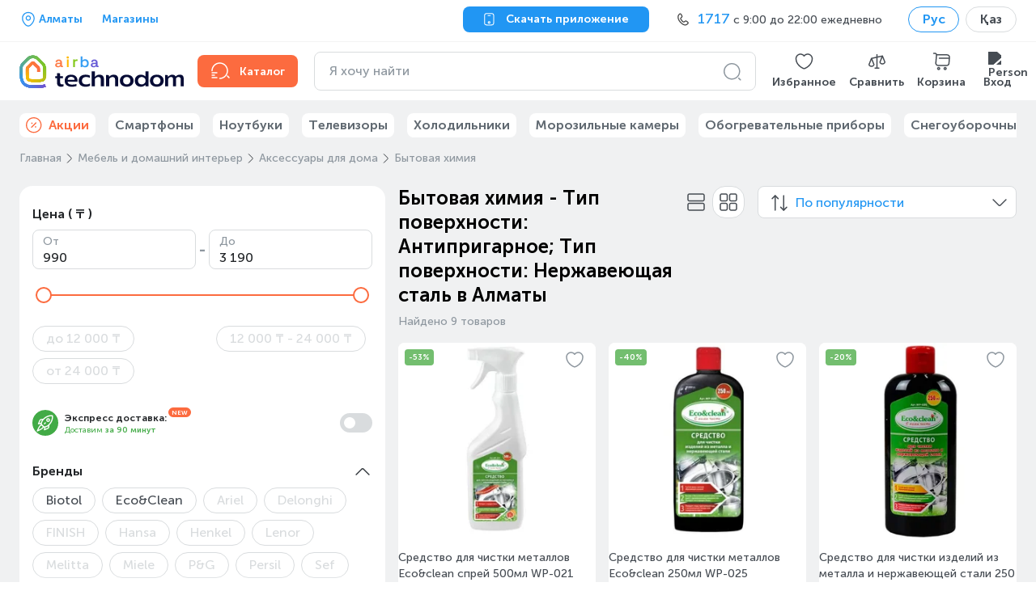

--- FILE ---
content_type: text/html; charset=utf-8
request_url: https://www.technodom.kz/catalog/mebel-i-domashnij-inter-er/aksessuary-dlja-doma/bytovaja-himija/f/cl-household-chemicals-main-513/antiprigarnoe/cl-household-chemicals-main-513/nerzhavejushhaja-staljh
body_size: 76830
content:
<!DOCTYPE html><html lang="ru" prefix="og: http://ogp.me/ns#"><head><meta charSet="utf-8"/><meta name="viewport" content="width=device-width"/><title>Бытовая химия - Тип поверхности: Антипригарное; Тип поверхности: Нержавеющая сталь. Купить бытовая химия -  в рассрочку и кредит по лучшей цене в Алматы | интернет-магазин https://www.technodom.kz</title><link href="/favicon.ico" rel="icon"/><meta content="【TECHNODOM】 НИЗКАЯ ЦЕНА + Скидки + Акции ✅【Бытовая химия - Тип поверхности: Антипригарное; Тип поверхности: Нержавеющая сталь】 ⭐ Оплата при получении ⚡ Бесплатная доставка ☝ в Алматы Самовывоз ►БОЛЬШОЙ Ассортимент ►Рассрочка до 0-0-24  ►Кредит ►Доставка в любую точку Казахстана" name="description"/><meta content="NOINDEX,NOFOLLOW" name="robots"/><meta content="Бытовая химия - Тип поверхности: Антипригарное; Тип поверхности: Нержавеющая сталь. Купить бытовая химия -  в рассрочку и кредит по лучшей цене в Алматы | интернет-магазин https://www.technodom.kz" name="og:title"/><meta content="【TECHNODOM】 НИЗКАЯ ЦЕНА + Скидки + Акции ✅【Бытовая химия - Тип поверхности: Антипригарное; Тип поверхности: Нержавеющая сталь】 ⭐ Оплата при получении ⚡ Бесплатная доставка ☝ в Алматы Самовывоз ►БОЛЬШОЙ Ассортимент ►Рассрочка до 0-0-24  ►Кредит ►Доставка в любую точку Казахстана" name="og:description"/><meta content="ru_KZ" name="og:locale"/><meta content="https://www.technodom.kz/catalog/mebel-i-domashnij-inter-er/aksessuary-dlja-doma/bytovaja-himija/f/cl-household-chemicals-main-513/antiprigarnoe/cl-household-chemicals-main-513/nerzhavejushhaja-staljh" name="og:url"/><meta content="/images/global/mobile-logo-kz.svg" name="og:image"/><link href="https://www.technodom.kz/catalog/mebel-i-domashnij-inter-er/aksessuary-dlja-doma/bytovaja-himija/f/cl-household-chemicals-main-513/antiprigarnoe/cl-household-chemicals-main-513/nerzhavejushhaja-staljh" rel="canonical"/><link as="font" crossorigin="" href="/fonts/MuseoSansCyrl-500.woff2" rel="preload" type="font/woff2"/><link as="font" crossorigin="" href="/fonts/MuseoSansCyrl-700.woff2" rel="preload" type="font/woff2"/><link href="/catalog/mebel-i-domashnij-inter-er/aksessuary-dlja-doma/bytovaja-himija/f/cl-household-chemicals-main-513/antiprigarnoe/cl-household-chemicals-main-513/nerzhavejushhaja-staljh" hrefLang="ru" rel="alternate"/><link href="/almaty_kk/catalog/mebel-i-domashnij-inter-er/aksessuary-dlja-doma/bytovaja-himija/f/cl-household-chemicals-main-513/antiprigarnoe/cl-household-chemicals-main-513/nerzhavejushhaja-staljh" hrefLang="kk" rel="alternate"/><script>
    window.addEventListener('error', event => {
      if (event.error.stack.indexOf('r46') > 0) {
        event.stopImmediatePropagation()
      }
    })
  </script><meta name="next-head-count" content="17"/><link rel="preload" href="/_next/static/css/b988833fbb83b275.css" as="style"/><link rel="stylesheet" href="/_next/static/css/b988833fbb83b275.css" data-n-g=""/><link rel="preload" href="/_next/static/css/2d5f73cfc316753e.css" as="style"/><link rel="stylesheet" href="/_next/static/css/2d5f73cfc316753e.css" data-n-p=""/><link rel="preload" href="/_next/static/css/0b313627f3149f9b.css" as="style"/><link rel="stylesheet" href="/_next/static/css/0b313627f3149f9b.css" data-n-p=""/><link rel="preload" href="/_next/static/css/8621d1a017faf5ce.css" as="style"/><link rel="stylesheet" href="/_next/static/css/8621d1a017faf5ce.css" data-n-p=""/><link rel="preload" href="/_next/static/css/c0c7ec4ad80d38ac.css" as="style"/><link rel="stylesheet" href="/_next/static/css/c0c7ec4ad80d38ac.css" data-n-p=""/><link rel="preload" href="/_next/static/css/cfd2c921aa8aadf0.css" as="style"/><link rel="stylesheet" href="/_next/static/css/cfd2c921aa8aadf0.css"/><link rel="preload" href="/_next/static/css/1f15eacb59619a4e.css" as="style"/><link rel="stylesheet" href="/_next/static/css/1f15eacb59619a4e.css"/><link rel="preload" href="/_next/static/css/6b0369cffaf7f7af.css" as="style"/><link rel="stylesheet" href="/_next/static/css/6b0369cffaf7f7af.css"/><link rel="preload" href="/_next/static/css/ec5c2bb09d4ac97d.css" as="style"/><link rel="stylesheet" href="/_next/static/css/ec5c2bb09d4ac97d.css"/><link rel="preload" href="/_next/static/css/9ff93041253dcd6c.css" as="style"/><link rel="stylesheet" href="/_next/static/css/9ff93041253dcd6c.css"/><noscript data-n-css=""></noscript><script defer="" nomodule="" src="/_next/static/chunks/polyfills-c67a75d1b6f99dc8.js"></script><script defer="" src="/_next/static/chunks/7736.985e2c34e30fcac2.js"></script><script defer="" src="/_next/static/chunks/5055.4b2f0663b34a831f.js"></script><script defer="" src="/_next/static/chunks/3926-ec84035f48ef2f4c.js"></script><script defer="" src="/_next/static/chunks/7134-a0275fb00e93a40d.js"></script><script defer="" src="/_next/static/chunks/6417-9b42e3eef09a2bee.js"></script><script defer="" src="/_next/static/chunks/4115-812c531542ac88cc.js"></script><script defer="" src="/_next/static/chunks/890-8d776a2c7382ff36.js"></script><script defer="" src="/_next/static/chunks/917.bbfb23194e08bb94.js"></script><script defer="" src="/_next/static/chunks/4130-b5eacd9557bebc77.js"></script><script defer="" src="/_next/static/chunks/1147.60d2a5a54a61d11c.js"></script><script defer="" src="/_next/static/chunks/3426.ba3f1859e5407e71.js"></script><script src="/_next/static/chunks/webpack-f1d753666c693b95.js" defer=""></script><script src="/_next/static/chunks/framework-8ded2d67549422b9.js" defer=""></script><script src="/_next/static/chunks/main-d8ccf9776188c317.js" defer=""></script><script src="/_next/static/chunks/pages/_app-ed2f8b89e36b10e8.js" defer=""></script><script src="/_next/static/chunks/4557-3dfe7d3ef1a1d513.js" defer=""></script><script src="/_next/static/chunks/92-af092842c61580e8.js" defer=""></script><script src="/_next/static/chunks/297-8450cdfc5f435b0e.js" defer=""></script><script src="/_next/static/chunks/3362-8160fc955d003979.js" defer=""></script><script src="/_next/static/chunks/615-db1865ab31723823.js" defer=""></script><script src="/_next/static/chunks/9538-8fd0d9b39963bd35.js" defer=""></script><script src="/_next/static/chunks/3678-8a76fa478cdb9146.js" defer=""></script><script src="/_next/static/chunks/3211-42e3c89cf79109db.js" defer=""></script><script src="/_next/static/chunks/8818-e4c6d70c53417d90.js" defer=""></script><script src="/_next/static/chunks/1336-46747141dbf5269c.js" defer=""></script><script src="/_next/static/chunks/6259-96248f131622d8b6.js" defer=""></script><script src="/_next/static/chunks/1729-a19e251b8bf86cbb.js" defer=""></script><script src="/_next/static/chunks/7244-6a84c4ff43c53dce.js" defer=""></script><script src="/_next/static/chunks/1685-5be64008a7c74ef9.js" defer=""></script><script src="/_next/static/chunks/774-0c901db0a6d9712b.js" defer=""></script><script src="/_next/static/chunks/pages/catalog/%5B%5B...slug%5D%5D-cebaa6fdfcb0078c.js" defer=""></script><script src="/_next/static/izcsFOakWYfOPgUhkPoSl/_buildManifest.js" defer=""></script><script src="/_next/static/izcsFOakWYfOPgUhkPoSl/_ssgManifest.js" defer=""></script></head><body><div id="__next"><section class="Page_block__W9mfz page"><section class="Header_topbar__FEYj4 TopBar_block__uf0_s TopBar_fullSearchField__y4Pzc"><section class="Container_block___R7NG container TopBar_container__bLGPh"><div class="flex-center"><div class="mr-24"><div class="TextPlaceholder_block__cxFsj text-placeholder">                </div></div><a href="/cms/weekend_store_schedule"><p class="Typography link TopBar_stores__QfYLi Typography__Body Typography__Body_Small Typography__Body_Bold">Магазины</p></a></div><button class="ButtonNext ButtonNext_Size-M ButtonNext_Theme-Secondary TopBar_downloadButton__WVU0_"><svg fill="none" stroke="" viewBox="0 0 24 24" width="20" height="20"><path clip-rule="evenodd" d="M5.28033 3.28033C4.76884 3.79182 4.5 4.74464 4.5 6.75V16.75C4.5 18.7554 4.76884 19.7082 5.28033 20.2197C5.79182 20.7312 6.74464 21 8.75 21H14.75C16.7554 21 17.7082 20.7312 18.2197 20.2197C18.7312 19.7082 19 18.7554 19 16.75V6.75C19 4.74464 18.7312 3.79182 18.2197 3.28033C17.7082 2.76884 16.7554 2.5 14.75 2.5H8.75C6.74464 2.5 5.79182 2.76884 5.28033 3.28033ZM4.21967 2.21967C5.20818 1.23116 6.75536 1 8.75 1H14.75C16.7446 1 18.2918 1.23116 19.2803 2.21967C20.2688 3.20818 20.5 4.75536 20.5 6.75V16.75C20.5 18.7446 20.2688 20.2918 19.2803 21.2803C18.2918 22.2688 16.7446 22.5 14.75 22.5H8.75C6.75536 22.5 5.20818 22.2688 4.21967 21.2803C3.23116 20.2918 3 18.7446 3 16.75V6.75C3 4.75536 3.23116 3.20818 4.21967 2.21967Z" fill="#fff" fill-rule="evenodd"></path><path clip-rule="evenodd" d="M9 5.25C9 4.83579 9.33579 4.5 9.75 4.5H13.75C14.1642 4.5 14.5 4.83579 14.5 5.25C14.5 5.66421 14.1642 6 13.75 6H9.75C9.33579 6 9 5.66421 9 5.25Z" fill="#fff" fill-rule="evenodd"></path><path clip-rule="evenodd" d="M11.75 16.5C11.3081 16.5 10.95 16.8582 10.95 17.3C10.95 17.7418 11.3081 18.1 11.75 18.1C12.1918 18.1 12.55 17.7418 12.55 17.3C12.55 16.8582 12.1918 16.5 11.75 16.5ZM9.44995 17.3C9.44995 16.0297 10.4797 15 11.75 15C13.0202 15 14.05 16.0297 14.05 17.3C14.05 18.5703 13.0202 19.6 11.75 19.6C10.4797 19.6 9.44995 18.5703 9.44995 17.3Z" fill="#fff" fill-rule="evenodd"></path></svg><p class="ButtonNext__Text ButtonNext__Text_Size-M ButtonNext__Text_With-Icon-L">Скачать приложение</p></button><div class="TopBar_contact__BnMpV TopBar_placeholder__s9ooi"></div><div class="LocalizationSelector_block__RRT5S"><label class="Chips Chips__Outline --selected Chips__M --default"><input class="Chips__Input" type="checkbox" checked=""/><div class="Chips__Body"><p class="Typography Chips__Outline-text --selected Chips__M-text --default Typography__Body Typography__Body_Bold">Рус</p></div></label><a href="/almaty_kk/catalog/mebel-i-domashnij-inter-er/aksessuary-dlja-doma/bytovaja-himija/f/cl-household-chemicals-main-513/antiprigarnoe/cl-household-chemicals-main-513/nerzhavejushhaja-staljh"><label class="Chips Chips__Outline Chips__M --default"><input class="Chips__Input" type="checkbox"/><div class="Chips__Body"><p class="Typography Chips__Outline-text Chips__M-text --default Typography__Body Typography__Body_Bold">Қаз</p></div></label></a></div></section></section><header aria-label="Header content" class="Header_content__Qa_y3 Header_sticky__2DSLL MiddleContent_block__ztkbQ"><section class="Container_block___R7NG container MiddleContent_container__EtUtL"><div class="Desktop_block__pIiL9"><button aria-label="Header logo" class="Desktop_logo__FQsj_ Desktop_desktop__lrCu1 Logo_block__sXLhC"><img alt="logo airba house" class="Logo_airbaHouse__wjskP" height="37" src="/images/global/logo_airba_house.png" width="30"/><div class="Logo_orangeAWrapper__blNNv"><svg class="Logo_orangeA__FlkAy" fill="none" height="11" viewBox="0 0 10 11" width="10" xmlns="http://www.w3.org/2000/svg"><path clip-rule="evenodd" d="M9.61072 8.63465H8.84433C8.53769 8.63465 8.38053 8.46736 8.38053  8.13602V4.43086C8.38053 2.25321 6.95712 0.951317 4.57369 0.951317C1.83705  0.951317 0.910658 2.63033 0.603211 3.63206C0.595109 3.65596 0.608882  3.6831 0.633996 3.6912L2.38632 4.25749C2.39888 4.26154 2.41306 4.26032  2.42561 4.25344C2.43615 4.24655 2.44587 4.23561 2.44789 4.22265C2.68891  3.15773 3.39899 2.61696 4.55506 2.61696C5.77188 2.61696 6.44106 3.21646  6.44106 4.30285V4.83957H3.75221C1.60656 4.83957 0.273079 5.9211 0.273079  7.66168C0.273079 9.42049 1.6171 10.5567 3.69794 10.5567C5.08124 10.5567  6.03072 10.0423 6.52045 9.02393H6.73352V9.03081C6.73352 9.79072 7.32613  10.3019 8.20634 10.3019H9.61112C9.63867 10.3019 9.65933 10.28 9.65933  10.2529V8.68407C9.65933 8.65693 9.63867 8.63465 9.61112  8.63465H9.61072ZM6.44065 6.52951C6.44065 7.97601 5.47132 8.9097 3.96973  8.9097C2.90845 8.9097 2.24819 8.41025 2.24819 7.60619C2.24819 6.84871  2.85134 6.39625 3.86158 6.39625H6.44065V6.52951Z" fill="currentColor" fill-rule="evenodd"></path></svg></div><div class="Logo_yellowIWrapper__ygQfq"><svg class="Logo_yellowI__7Qntv" fill="none" height="14" viewBox="0 0 4 14" width="4" xmlns="http://www.w3.org/2000/svg"><path clip-rule="evenodd" d="M3.09234 4.20752H1.21201C1.18568 4.20752 1.1634 4.22898  1.1634 4.25612V13.2535C1.1634 13.2806 1.18568 13.3025 1.21201  13.3025H3.09234C3.11867 13.3025 3.14054 13.2806 3.14054  13.2535V4.25612C3.14054 4.22898 3.11867 4.20752 3.09234 4.20752Z" fill="currentColor" fill-rule="evenodd"></path><path clip-rule="evenodd" d="M2.15214 0.405534C1.35092 0.405534 0.792332 0.956832 0.792332  1.74793C0.792332 2.5366 1.35092 3.08749 2.15214 3.08749C2.94 3.08749  3.51236 2.52445 3.51236 1.74793C3.51236 0.968984 2.94 0.405534 2.15214 0.405534Z" fill="currentColor" fill-rule="evenodd"></path></svg></div><div class="Logo_greenRWrapper__sQzUm"><svg class="Logo_greenR__xkZ1H" fill="none" height="10" viewBox="0 0 6 10" width="6" xmlns="http://www.w3.org/2000/svg"><path clip-rule="evenodd" d="M5.16489 0.171171H4.08863C3.08973 0.171171 2.45823 0.529657  2.15767 1.26648H1.94622V0.256236C1.94622 0.229096 1.92516 0.207627  1.89883 0.207627H0.0545478C0.0294336 0.207627 0.0079689 0.229096  0.0079689 0.256236V9.25362C0.0079689 9.28076 0.0294336 9.30263 0.0545478  9.30263H1.93488C1.96121 9.30263 1.98268 9.28076 1.98268 9.25362V3.96099C1.98268  2.69191 2.72314 1.96441 4.01612 1.96441H5.1653C5.19244 1.96441 5.2139 1.94294  5.2139 1.91661V0.218564C5.2139 0.19264 5.19244 0.171171 5.1653 0.171171H5.16489Z" fill="currentColor" fill-rule="evenodd"></path></svg></div><div class="Logo_blueBWrapper__58k_n"><svg class="Logo_blueB__Klo4g" fill="none" height="14" viewBox="0 0 10 14" width="10" xmlns="http://www.w3.org/2000/svg"><path clip-rule="evenodd" d="M5.53404 3.95205C3.73148 3.95205 2.8776 4.75044 2.47658  5.43095H2.26027V0.477775C2.26027 0.451041 2.2384 0.428762 2.21329  0.428762H0.331745C0.305416 0.428762 0.284756 0.451041 0.284756 0.477775V13.2536C0.284756 13.2808 0.305416 13.3026 0.331745  13.3026H2.17602C2.20235 13.3026 2.22422 13.2808  2.22422 13.2536V12.0247H2.44013C3.04328 13.0426 4.08389 13.5574  5.53404 13.5574C8.01265 13.5574 9.7431 11.6394 9.7431 8.89307V8.61843C9.7431  5.87126 8.01265 3.95286 5.53404 3.95286V3.95205ZM7.74935 8.83717C7.74935  10.6482 6.66458 11.8185 4.98598 11.8185C3.31912 11.8185 2.24204 10.6482  2.24204 8.83717V8.67271C2.24204 6.84423 3.2936 5.71004 4.98598 5.71004C6.69132  5.71004 7.74935 6.84423 7.74935 8.67271V8.83717Z" fill="currentColor" fill-rule="evenodd"></path></svg></div><div class="Logo_purpleAWrapper__pp7hx"><svg class="Logo_purpleA__quapA" fill="none" height="11" viewBox="0 0 10 11" width="10" xmlns="http://www.w3.org/2000/svg"><path clip-rule="evenodd" d="M9.61072 8.63465H8.84433C8.53769 8.63465 8.38053 8.46736 8.38053  8.13602V4.43086C8.38053 2.25321 6.95712 0.951317 4.57369 0.951317C1.83705  0.951317 0.910658 2.63033 0.603211 3.63206C0.595109 3.65596 0.608882  3.6831 0.633996 3.6912L2.38632 4.25749C2.39888 4.26154 2.41306 4.26032  2.42561 4.25344C2.43615 4.24655 2.44587 4.23561 2.44789 4.22265C2.68891  3.15773 3.39899 2.61696 4.55506 2.61696C5.77188 2.61696 6.44106 3.21646  6.44106 4.30285V4.83957H3.75221C1.60656 4.83957 0.273079 5.9211 0.273079  7.66168C0.273079 9.42049 1.6171 10.5567 3.69794 10.5567C5.08124 10.5567  6.03072 10.0423 6.52045 9.02393H6.73352V9.03081C6.73352 9.79072 7.32613  10.3019 8.20634 10.3019H9.61112C9.63867 10.3019 9.65933 10.28 9.65933  10.2529V8.68407C9.65933 8.65693 9.63867 8.63465 9.61112  8.63465H9.61072ZM6.44065 6.52951C6.44065 7.97601 5.47132 8.9097 3.96973  8.9097C2.90845 8.9097 2.24819 8.41025 2.24819 7.60619C2.24819 6.84871  2.85134 6.39625 3.86158 6.39625H6.44065V6.52951Z" fill="currentColor" fill-rule="evenodd"></path></svg></div><img alt="logo technodom text" class="Logo_text__skNmB" src="/images/global/logo_technodom_text.svg"/><img alt="logo ecosystem" class="Logo_ecosystem__WL_3N" src="/images/global/logo_airba_ecosystem.svg"/></button><a class="Desktop_catalog__9nz3v Desktop_accent__6cWpH" href="/catalog"><svg color="#33383D" fill="none" stroke="" viewBox="0 0 24 24" width="24" height="24"><circle cx="11.5" cy="11.5" fill="#33383D" opacity="0" r="9.5"></circle><path clip-rule="evenodd" d="M20.4697 17.4697C20.7626 17.1768 21.2374 17.1768 21.5303 17.4697L23.5303 19.4697C23.8232 19.7626 23.8232 20.2374 23.5303 20.5303C23.2374 20.8232 22.7626 20.8232 22.4697 20.5303L20.4697 18.5303C20.1768 18.2374 20.1768 17.7626 20.4697 17.4697Z" fill="#8E979F" fill-rule="evenodd"></path><path clip-rule="evenodd" d="M1.25 17C1.25 16.5858 1.58579 16.25 2 16.25H5C5.41421 16.25 5.75 16.5858 5.75 17C5.75 17.4142 5.41421 17.75 5 17.75H2C1.58579 17.75 1.25 17.4142 1.25 17Z" fill="#8E979F" fill-rule="evenodd"></path><path clip-rule="evenodd" d="M1.25 14C1.25 13.5858 1.58579 13.25 2 13.25H8C8.41421 13.25 8.75 13.5858 8.75 14C8.75 14.4142 8.41421 14.75 8 14.75H2C1.58579 14.75 1.25 14.4142 1.25 14Z" fill="#8E979F" fill-rule="evenodd"></path><path clip-rule="evenodd" d="M1.25 20C1.25 19.5858 1.58579 19.25 2 19.25H8C8.41421 19.25 8.75 19.5858 8.75 20C8.75 20.4142 8.41421 20.75 8 20.75H2C1.58579 20.75 1.25 20.4142 1.25 20Z" fill="#8E979F" fill-rule="evenodd"></path><path clip-rule="evenodd" d="M11.5 20.25C16.3358 20.25 20.25 16.3358 20.25 11.5C20.25 6.66421 16.3358 2.75 11.5 2.75C6.66421 2.75 2.75 6.66421 2.75 11.5C2.75 11.9142 2.41421 12.25 2 12.25C1.58579 12.25 1.25 11.9142 1.25 11.5C1.25 5.83579 5.83579 1.25 11.5 1.25C17.1642 1.25 21.75 5.83579 21.75 11.5C21.75 17.1642 17.1642 21.75 11.5 21.75C11.0858 21.75 10.75 21.4142 10.75 21C10.75 20.5858 11.0858 20.25 11.5 20.25Z" fill="#8E979F" fill-rule="evenodd"></path></svg><span class="Desktop_catalogTitle__sTHt6">Каталог</span></a><div aria-label="Header search bar" class="Desktop_searchBar__eJNkw"></div><div class="Desktop_linksWrapper__7a0LP"><a class="IconLink_block__MixUG Desktop_link__c2FT4" role="button" tabindex="-1" href="/my-account/wishlist"><div class="IconLink_imgWrapper__WAAZP"><img alt="Wishlist" class="IconLink_img__XRr1F" height="24" src="/images/header/wishlist-icon.svg" width="25"/></div><span class="IconLink_caption__BPZQV">Избранное</span></a><a class="IconLink_block__MixUG Desktop_link__c2FT4" role="button" tabindex="-1" href="/compare"><div class="IconLink_imgWrapper__WAAZP"><img alt="Compare" class="IconLink_img__XRr1F" height="24" src="/images/header/compare-icon.svg" width="25"/></div><span class="IconLink_caption__BPZQV">Сравнить</span></a><a class="IconLink_block__MixUG Desktop_link__c2FT4" role="button" tabindex="-1" href="/cart"><div class="IconLink_imgWrapper__WAAZP"><img alt="Cart" class="IconLink_img__XRr1F" height="24" src="/images/header/cart-icon.svg" width="25"/></div><span class="IconLink_caption__BPZQV">Корзина</span></a></div></div></section></header><section class="Container_block___R7NG container BottomMenuList_container__9PILa"><ul class="BottomMenuList_list__AV41X"><li class="BottomMenu_listItem__Zw15Q" title="skeleton1"><div class="TextPlaceholder_block__cxFsj text-placeholder BottomMenu_placeholder__Y7f2M">                         </div></li><li class="BottomMenu_listItem__Zw15Q" title="skeleton2"><div class="TextPlaceholder_block__cxFsj text-placeholder BottomMenu_placeholder__Y7f2M">                         </div></li><li class="BottomMenu_listItem__Zw15Q" title="skeleton3"><div class="TextPlaceholder_block__cxFsj text-placeholder BottomMenu_placeholder__Y7f2M">                         </div></li><li class="BottomMenu_listItem__Zw15Q" title="skeleton4"><div class="TextPlaceholder_block__cxFsj text-placeholder BottomMenu_placeholder__Y7f2M">                         </div></li><li class="BottomMenu_listItem__Zw15Q" title="skeleton5"><div class="TextPlaceholder_block__cxFsj text-placeholder BottomMenu_placeholder__Y7f2M">                         </div></li><li class="BottomMenu_listItem__Zw15Q" title="skeleton6"><div class="TextPlaceholder_block__cxFsj text-placeholder BottomMenu_placeholder__Y7f2M">                         </div></li></ul></section><main class="Page_main__P4h_U page__main"><section class="Container_block___R7NG container catalog_container__yqMAg"><ul class="Breadcrumbs_block__VPhi2 CategoryPage_breadcrumbs__XRsg_" itemscope="" itemType="https://schema.org/BreadcrumbList"><li class="Breadcrumbs_crumb__5cZAg" data-testid="breadcrumb-item" itemProp="itemListElement" itemscope="" itemType="https://schema.org/ListItem"><a class="Breadcrumbs_link__MoWUR" itemProp="item" itemType="https://schema.org/Thing" href="/"><span itemProp="name">Главная</span></a><svg class="Breadcrumbs_icon___5Nbi" fill="none" stroke="" viewBox="0 0 24 24" width="24" height="24"><path d="M8 19.84L14.52 13.32C15.29 12.55 15.29 11.29 14.52 10.52L8 4" stroke="#606971" stroke-linecap="round" stroke-linejoin="round" stroke-miterlimit="10" stroke-width="1.5"></path></svg><meta content="1" itemProp="position"/></li><li class="Breadcrumbs_crumb__5cZAg" data-testid="breadcrumb-item" itemProp="itemListElement" itemscope="" itemType="https://schema.org/ListItem"><a class="Breadcrumbs_link__MoWUR" itemProp="item" itemType="https://schema.org/Thing" href="/catalog/mebel-i-domashnij-inter-er"><span itemProp="name">Мебель и домашний интерьер</span></a><svg class="Breadcrumbs_icon___5Nbi" fill="none" stroke="" viewBox="0 0 24 24" width="24" height="24"><path d="M8 19.84L14.52 13.32C15.29 12.55 15.29 11.29 14.52 10.52L8 4" stroke="#606971" stroke-linecap="round" stroke-linejoin="round" stroke-miterlimit="10" stroke-width="1.5"></path></svg><meta content="2" itemProp="position"/></li><li class="Breadcrumbs_crumb__5cZAg" data-testid="breadcrumb-item" itemProp="itemListElement" itemscope="" itemType="https://schema.org/ListItem"><a class="Breadcrumbs_link__MoWUR" itemProp="item" itemType="https://schema.org/Thing" href="/catalog/mebel-i-domashnij-inter-er/aksessuary-dlja-doma"><span itemProp="name">Аксессуары для дома</span></a><svg class="Breadcrumbs_icon___5Nbi" fill="none" stroke="" viewBox="0 0 24 24" width="24" height="24"><path d="M8 19.84L14.52 13.32C15.29 12.55 15.29 11.29 14.52 10.52L8 4" stroke="#606971" stroke-linecap="round" stroke-linejoin="round" stroke-miterlimit="10" stroke-width="1.5"></path></svg><meta content="3" itemProp="position"/></li><li class="Breadcrumbs_crumb__5cZAg" data-testid="breadcrumb-item" itemProp="itemListElement" itemscope="" itemType="https://schema.org/ListItem"><span class="Breadcrumbs_span__0kk0s" title="Бытовая химия"><span itemProp="name">Бытовая химия</span></span><svg class="Breadcrumbs_icon___5Nbi" fill="none" stroke="" viewBox="0 0 24 24" width="24" height="24"><path d="M8 19.84L14.52 13.32C15.29 12.55 15.29 11.29 14.52 10.52L8 4" stroke="#606971" stroke-linecap="round" stroke-linejoin="round" stroke-miterlimit="10" stroke-width="1.5"></path></svg><meta content="4" itemProp="position"/></li></ul><div class="CategoryPage_content__6c_9i"><div class="CategoryFilters_root___BeTK"><div></div><div class="CategoryFilters_wrapper__NAC0x"><div class="CategoryFilters_showResultsWrapper__jIJAV"><button class="CategoryFilters_showResults__ycjtX"><p class="Typography CategoryFilters_showResultsText__IoF5i Typography__Body Typography__Body_Small Typography__Body_Bold">Показать результаты</p><p class="Typography CategoryFilters_showResultsCount__EuPxj Typography__Body Typography__Body_Small Typography__Body_Bold">· (9)</p></button></div><div class="CategoryFilters_header__WHIbb"><div class="CategoryFilters_headerClose__p_3sK"><button class="ButtonNext ButtonNext_Size-M ButtonNext_Only-Icon ButtonNext_Theme-Tertiary CategoryFilters_close__NGygr"><svg fill="none" stroke="" viewBox="0 0 16 16" width="24" height="24"><path clip-rule="evenodd" d="M12.3536 3.64645C12.5488 3.84171 12.5488 4.15829 12.3536 4.35355L4.35355 12.3536C4.15829 12.5488 3.84171 12.5488 3.64645 12.3536C3.45118 12.1583 3.45118 11.8417 3.64645 11.6464L11.6464 3.64645C11.8417 3.45118 12.1583 3.45118 12.3536 3.64645Z" fill="#8e979f" fill-rule="evenodd"></path><path clip-rule="evenodd" d="M3.64645 3.64645C3.45118 3.84171 3.45118 4.15829 3.64645 4.35355L11.6464 12.3536C11.8417 12.5488 12.1583 12.5488 12.3536 12.3536C12.5488 12.1583 12.5488 11.8417 12.3536 11.6464L4.35355 3.64645C4.15829 3.45118 3.84171 3.45118 3.64645 3.64645Z" fill="#8e979f" fill-rule="evenodd"></path></svg></button><p class="Typography Typography__Heading">Фильтры</p></div><button class="LinkNext CategoryFilters_drop__jQdRw"><p class="Typography LinkNext-Text LinkNext-Text_L Typography__Body">Сбросить (0)</p></button></div><ul class="CategoryFilters_list__yXgcC"><li class="CategoryFilters_item__3nGuG"><div class="TagFilterGroup CategoryFilters_tagFilterGroupTag__OQ9nP"><button class="reset-button-styles TagFilterGroup__Toggler"><div class="TagFilterGroup__TitleWrapper"><p class="Typography TagFilterGroup__Title Typography__Body">Цена ( ₸ )</p></div></button><div class="TagFilterGroup__Content TagFilterGroup__Content_Opened TagFilterGroup__Content_Expanded"><div class="PriceFilter_root__KdRlg FilterComponent_priceFilter__a6Uks"><div class="PriceFilter_inputsContainer__cjdNo"><div class="FieldNext__Wrapper FieldNext__Wrapper_v1 FieldNext__Wrapper_L"><input class="FieldNext FieldNext_KeepLabel FieldNext_Size-L PriceFilter_input__mx76g" id="priceFilterFrom" type="text" value="0"/><label class="FieldNext__Label" for="priceFilterFrom">От<!-- --></label></div><p class="Typography PriceFilter_separator__CL6iT Typography__Subtitle Typography__Subtitle_Small">-</p><div class="FieldNext__Wrapper FieldNext__Wrapper_v1 FieldNext__Wrapper_L"><input class="FieldNext FieldNext_KeepLabel FieldNext_Size-L PriceFilter_input__mx76g" id="priceFilterTo" type="text" value="0"/><label class="FieldNext__Label" for="priceFilterTo">До<!-- --></label></div></div><div class="PriceFilter_slider__VcYw5"></div><div class="PriceFilter_breakpoints__B6Ux8"><label class="Chips Chips__Outline Chips__M --default PriceFilter_breakpoint__w_ucK"><input class="Chips__Input" type="checkbox"/><div class="Chips__Body"><p class="Typography Chips__Outline-text Chips__M-text --default Typography__Body Typography__Body_Bold">до 12 000 ₸</p></div></label><label class="Chips Chips__Outline Chips__M --default PriceFilter_breakpoint__w_ucK"><input class="Chips__Input" type="checkbox"/><div class="Chips__Body"><p class="Typography Chips__Outline-text Chips__M-text --default Typography__Body Typography__Body_Bold">12 000 ₸ - 24 000 ₸</p></div></label><label class="Chips Chips__Outline Chips__M --default PriceFilter_breakpoint__w_ucK"><input class="Chips__Input" type="checkbox"/><div class="Chips__Body"><p class="Typography Chips__Outline-text Chips__M-text --default Typography__Body Typography__Body_Bold">от 24 000 ₸</p></div></label></div></div></div></div></li><li class="CategoryFilters_item__3nGuG"><div class="FilterToggle_toggle__RQTAH FilterComponent_express__oLakX"><div class="FilterComponent_container__QlU3i"><img alt="express" class="FilterComponent_rocket__7tXoU" src="https://api.technodom.kz/f3/api/v1/images/express-delivery-green.gif_3e57b92d2f2e670b32944e75d99dac65"/><div><p class="Typography FilterComponent_expressTitle__4Xs7p Typography__Caption Typography__Caption_Bold">Экспресс доставка:</p><p class="FilterComponent_deliveryInfo__YsJwC">Доставим <!-- --><b>за 90 минут<!-- --></b></p></div></div><a href="/catalog/mebel-i-domashnij-inter-er/aksessuary-dlja-doma/bytovaja-himija/f/cl-household-chemicals-main-513/antiprigarnoe/cl-household-chemicals-main-513/nerzhavejushhaja-staljh/has_express/yes"><label class="Switcher  --Secondary" for="has_express_yes_toggle"><input class="Switcher__Input" id="has_express_yes_toggle" name="has_express_yes_toggle" type="checkbox"/><span class="Switcher__Slider false"></span></label></a></div></li><li class="CategoryFilters_item__3nGuG"><div class="TagFilterGroup CategoryFilters_tagFilterGroupTag__OQ9nP"><button class="reset-button-styles TagFilterGroup__Toggler"><div class="TagFilterGroup__TitleWrapper"><p class="Typography TagFilterGroup__Title Typography__Body">Бренды</p></div><svg class="TagFilterGroup__Icon TagFilterGroup__Icon_RotateUp" fill="none" stroke="" viewBox="0 0 24 24" width="24" height="24"><path d="M19.92 8L13.4 14.52C12.63 15.29 11.37 15.29 10.6 14.52L4.08002 8" stroke="#606971" stroke-linecap="round" stroke-linejoin="round" stroke-miterlimit="10" stroke-width="1.5"></path></svg></button><div class="TagFilterGroup__Content TagFilterGroup__Content_Opened"><a class="FilterOption_link__x6RP_" href="/catalog/mebel-i-domashnij-inter-er/aksessuary-dlja-doma/bytovaja-himija/f/brands/biotol/cl-household-chemicals-main-513/antiprigarnoe/cl-household-chemicals-main-513/nerzhavejushhaja-staljh"><label class="Chips Chips__Outline Chips__M --default" for="biotol"><input class="Chips__Input" id="biotol" type="checkbox"/><div class="Chips__Body"><p class="Typography Chips__Outline-text Chips__M-text --default Typography__Body Typography__Body_Bold">Biotol</p></div></label></a><a class="FilterOption_link__x6RP_" href="/catalog/mebel-i-domashnij-inter-er/aksessuary-dlja-doma/bytovaja-himija/f/brands/eco-clean/cl-household-chemicals-main-513/antiprigarnoe/cl-household-chemicals-main-513/nerzhavejushhaja-staljh"><label class="Chips Chips__Outline Chips__M --default" for="eco-clean"><input class="Chips__Input" id="eco-clean" type="checkbox"/><div class="Chips__Body"><p class="Typography Chips__Outline-text Chips__M-text --default Typography__Body Typography__Body_Bold">Eco&amp;Clean</p></div></label></a><div class="FilterOption_link__x6RP_ FilterOption_disabled__zmKgm"><label class="Chips Chips__Outline Chips__M --default" for="ariel"><input class="Chips__Input" id="ariel" type="checkbox"/><div class="Chips__Body"><p class="Typography Chips__Outline-text Chips__M-text --default Typography__Body Typography__Body_Bold">Ariel</p></div></label></div><div class="FilterOption_link__x6RP_ FilterOption_disabled__zmKgm"><label class="Chips Chips__Outline Chips__M --default" for="delonghi"><input class="Chips__Input" id="delonghi" type="checkbox"/><div class="Chips__Body"><p class="Typography Chips__Outline-text Chips__M-text --default Typography__Body Typography__Body_Bold">Delonghi</p></div></label></div><div class="FilterOption_link__x6RP_ FilterOption_disabled__zmKgm"><label class="Chips Chips__Outline Chips__M --default" for="finish"><input class="Chips__Input" id="finish" type="checkbox"/><div class="Chips__Body"><p class="Typography Chips__Outline-text Chips__M-text --default Typography__Body Typography__Body_Bold">FINISH</p></div></label></div><div class="FilterOption_link__x6RP_ FilterOption_disabled__zmKgm"><label class="Chips Chips__Outline Chips__M --default" for="hansa"><input class="Chips__Input" id="hansa" type="checkbox"/><div class="Chips__Body"><p class="Typography Chips__Outline-text Chips__M-text --default Typography__Body Typography__Body_Bold">Hansa</p></div></label></div><div class="FilterOption_link__x6RP_ FilterOption_disabled__zmKgm"><label class="Chips Chips__Outline Chips__M --default" for="henkel"><input class="Chips__Input" id="henkel" type="checkbox"/><div class="Chips__Body"><p class="Typography Chips__Outline-text Chips__M-text --default Typography__Body Typography__Body_Bold">Henkel</p></div></label></div><div class="FilterOption_link__x6RP_ FilterOption_disabled__zmKgm"><label class="Chips Chips__Outline Chips__M --default" for="lenor"><input class="Chips__Input" id="lenor" type="checkbox"/><div class="Chips__Body"><p class="Typography Chips__Outline-text Chips__M-text --default Typography__Body Typography__Body_Bold">Lenor</p></div></label></div><div class="FilterOption_link__x6RP_ FilterOption_disabled__zmKgm"><label class="Chips Chips__Outline Chips__M --default" for="melitta"><input class="Chips__Input" id="melitta" type="checkbox"/><div class="Chips__Body"><p class="Typography Chips__Outline-text Chips__M-text --default Typography__Body Typography__Body_Bold">Melitta</p></div></label></div><div class="FilterOption_link__x6RP_ FilterOption_disabled__zmKgm"><label class="Chips Chips__Outline Chips__M --default" for="miele"><input class="Chips__Input" id="miele" type="checkbox"/><div class="Chips__Body"><p class="Typography Chips__Outline-text Chips__M-text --default Typography__Body Typography__Body_Bold">Miele</p></div></label></div><div class="FilterOption_link__x6RP_ FilterOption_disabled__zmKgm"><label class="Chips Chips__Outline Chips__M --default" for="p-g"><input class="Chips__Input" id="p-g" type="checkbox"/><div class="Chips__Body"><p class="Typography Chips__Outline-text Chips__M-text --default Typography__Body Typography__Body_Bold">P&amp;G</p></div></label></div><div class="FilterOption_link__x6RP_ FilterOption_disabled__zmKgm"><label class="Chips Chips__Outline Chips__M --default" for="persil"><input class="Chips__Input" id="persil" type="checkbox"/><div class="Chips__Body"><p class="Typography Chips__Outline-text Chips__M-text --default Typography__Body Typography__Body_Bold">Persil</p></div></label></div><div class="FilterOption_link__x6RP_ FilterOption_disabled__zmKgm"><label class="Chips Chips__Outline Chips__M --default" for="sef"><input class="Chips__Input" id="sef" type="checkbox"/><div class="Chips__Body"><p class="Typography Chips__Outline-text Chips__M-text --default Typography__Body Typography__Body_Bold">Sef</p></div></label></div><div class="FilterOption_link__x6RP_ FilterOption_disabled__zmKgm"><label class="Chips Chips__Outline Chips__M --default" for="tide"><input class="Chips__Input" id="tide" type="checkbox"/><div class="Chips__Body"><p class="Typography Chips__Outline-text Chips__M-text --default Typography__Body Typography__Body_Bold">Tide</p></div></label></div><div class="FilterOption_link__x6RP_ FilterOption_disabled__zmKgm"><label class="Chips Chips__Outline Chips__M --default" for="topperr"><input class="Chips__Input" id="topperr" type="checkbox"/><div class="Chips__Body"><p class="Typography Chips__Outline-text Chips__M-text --default Typography__Body Typography__Body_Bold">Topperr</p></div></label></div></div></div></li><li class="CategoryFilters_item__3nGuG"><div class="TagFilterGroup CategoryFilters_tagFilterGroupTag__OQ9nP"><button class="reset-button-styles TagFilterGroup__Toggler"><div class="TagFilterGroup__TitleWrapper"><p class="Typography TagFilterGroup__Title Typography__Body">Доступно в магазинах</p></div><svg class="TagFilterGroup__Icon TagFilterGroup__Icon_RotateUp" fill="none" stroke="" viewBox="0 0 24 24" width="24" height="24"><path d="M19.92 8L13.4 14.52C12.63 15.29 11.37 15.29 10.6 14.52L4.08002 8" stroke="#606971" stroke-linecap="round" stroke-linejoin="round" stroke-miterlimit="10" stroke-width="1.5"></path></svg></button><div class="TagFilterGroup__Content TagFilterGroup__Content_Opened"><a class="FilterOption_link__x6RP_" href="/catalog/mebel-i-domashnij-inter-er/aksessuary-dlja-doma/bytovaja-himija/f/cl-household-chemicals-main-513/antiprigarnoe/cl-household-chemicals-main-513/nerzhavejushhaja-staljh/point_id/65321e623ebba777d426102f"><label class="Chips Chips__Outline Chips__M --default" for="65321e623ebba777d426102f"><input class="Chips__Input" id="65321e623ebba777d426102f" type="checkbox"/><div class="Chips__Body"><p class="Typography Chips__Outline-text Chips__M-text --default Typography__Body Typography__Body_Bold">Магазин Алматы Апорт Кульджинка</p></div></label></a><a class="FilterOption_link__x6RP_" href="/catalog/mebel-i-domashnij-inter-er/aksessuary-dlja-doma/bytovaja-himija/f/cl-household-chemicals-main-513/antiprigarnoe/cl-household-chemicals-main-513/nerzhavejushhaja-staljh/point_id/5f5f32f24c8a49e692fefdb6"><label class="Chips Chips__Outline Chips__M --default" for="5f5f32f24c8a49e692fefdb6"><input class="Chips__Input" id="5f5f32f24c8a49e692fefdb6" type="checkbox"/><div class="Chips__Body"><p class="Typography Chips__Outline-text Chips__M-text --default Typography__Body Typography__Body_Bold">Магазин Алматы Апорт-Молл</p></div></label></a><a class="FilterOption_link__x6RP_" href="/catalog/mebel-i-domashnij-inter-er/aksessuary-dlja-doma/bytovaja-himija/f/cl-household-chemicals-main-513/antiprigarnoe/cl-household-chemicals-main-513/nerzhavejushhaja-staljh/point_id/5f5f32f24c8a49e692fefdb3"><label class="Chips Chips__Outline Chips__M --default" for="5f5f32f24c8a49e692fefdb3"><input class="Chips__Input" id="5f5f32f24c8a49e692fefdb3" type="checkbox"/><div class="Chips__Body"><p class="Typography Chips__Outline-text Chips__M-text --default Typography__Body Typography__Body_Bold">Магазин Алматы Мега «Mega Center Alma-Ata»</p></div></label></a><a class="FilterOption_link__x6RP_" href="/catalog/mebel-i-domashnij-inter-er/aksessuary-dlja-doma/bytovaja-himija/f/cl-household-chemicals-main-513/antiprigarnoe/cl-household-chemicals-main-513/nerzhavejushhaja-staljh/point_id/5f5f32f24c8a49e692fefdb4"><label class="Chips Chips__Outline Chips__M --default" for="5f5f32f24c8a49e692fefdb4"><input class="Chips__Input" id="5f5f32f24c8a49e692fefdb4" type="checkbox"/><div class="Chips__Body"><p class="Typography Chips__Outline-text Chips__M-text --default Typography__Body Typography__Body_Bold">Магазин на Наурызбай батыра, 49/61</p></div></label></a><a class="FilterOption_link__x6RP_" href="/catalog/mebel-i-domashnij-inter-er/aksessuary-dlja-doma/bytovaja-himija/f/cl-household-chemicals-main-513/antiprigarnoe/cl-household-chemicals-main-513/nerzhavejushhaja-staljh/point_id/600aa899fb25bd59f9ecf8e4"><label class="Chips Chips__Outline Chips__M --default" for="600aa899fb25bd59f9ecf8e4"><input class="Chips__Input" id="600aa899fb25bd59f9ecf8e4" type="checkbox"/><div class="Chips__Body"><p class="Typography Chips__Outline-text Chips__M-text --default Typography__Body Typography__Body_Bold">Пункт выдачи Центрального склада ОРПТ</p></div></label></a><a class="FilterOption_link__x6RP_" href="/catalog/mebel-i-domashnij-inter-er/aksessuary-dlja-doma/bytovaja-himija/f/cl-household-chemicals-main-513/antiprigarnoe/cl-household-chemicals-main-513/nerzhavejushhaja-staljh/point_id/5f5f32f2643d490d8a41619d"><label class="Chips Chips__Outline Chips__M --default" for="5f5f32f2643d490d8a41619d"><input class="Chips__Input" id="5f5f32f2643d490d8a41619d" type="checkbox"/><div class="Chips__Body"><p class="Typography Chips__Outline-text Chips__M-text --default Typography__Body Typography__Body_Bold">ТК «Армада»</p></div></label></a><a class="FilterOption_link__x6RP_" href="/catalog/mebel-i-domashnij-inter-er/aksessuary-dlja-doma/bytovaja-himija/f/cl-household-chemicals-main-513/antiprigarnoe/cl-household-chemicals-main-513/nerzhavejushhaja-staljh/point_id/60dd3313feca0fc07c8fcb05"><label class="Chips Chips__Outline Chips__M --default" for="60dd3313feca0fc07c8fcb05"><input class="Chips__Input" id="60dd3313feca0fc07c8fcb05" type="checkbox"/><div class="Chips__Body"><p class="Typography Chips__Outline-text Chips__M-text --default Typography__Body Typography__Body_Bold">ТРЦ «Almaty Mall»</p></div></label></a><a class="FilterOption_link__x6RP_" href="/catalog/mebel-i-domashnij-inter-er/aksessuary-dlja-doma/bytovaja-himija/f/cl-household-chemicals-main-513/antiprigarnoe/cl-household-chemicals-main-513/nerzhavejushhaja-staljh/point_id/5f5f32f26a600b98a31fddf3"><label class="Chips Chips__Outline Chips__M --default" for="5f5f32f26a600b98a31fddf3"><input class="Chips__Input" id="5f5f32f26a600b98a31fddf3" type="checkbox"/><div class="Chips__Body"><p class="Typography Chips__Outline-text Chips__M-text --default Typography__Body Typography__Body_Bold">ТРЦ «Asia Park»</p></div></label></a><a class="FilterOption_link__x6RP_" href="/catalog/mebel-i-domashnij-inter-er/aksessuary-dlja-doma/bytovaja-himija/f/cl-household-chemicals-main-513/antiprigarnoe/cl-household-chemicals-main-513/nerzhavejushhaja-staljh/point_id/5f5f32f2643d490d8a4161a0"><label class="Chips Chips__Outline Chips__M --default" for="5f5f32f2643d490d8a4161a0"><input class="Chips__Input" id="5f5f32f2643d490d8a4161a0" type="checkbox"/><div class="Chips__Body"><p class="Typography Chips__Outline-text Chips__M-text --default Typography__Body Typography__Body_Bold">ТРЦ «FORUM»</p></div></label></a><a class="FilterOption_link__x6RP_" href="/catalog/mebel-i-domashnij-inter-er/aksessuary-dlja-doma/bytovaja-himija/f/cl-household-chemicals-main-513/antiprigarnoe/cl-household-chemicals-main-513/nerzhavejushhaja-staljh/point_id/5f5f32f26a600b98a31fdded"><label class="Chips Chips__Outline Chips__M --default" for="5f5f32f26a600b98a31fdded"><input class="Chips__Input" id="5f5f32f26a600b98a31fdded" type="checkbox"/><div class="Chips__Body"><p class="Typography Chips__Outline-text Chips__M-text --default Typography__Body Typography__Body_Bold">ТРЦ «MART» </p></div></label></a><a class="FilterOption_link__x6RP_" href="/catalog/mebel-i-domashnij-inter-er/aksessuary-dlja-doma/bytovaja-himija/f/cl-household-chemicals-main-513/antiprigarnoe/cl-household-chemicals-main-513/nerzhavejushhaja-staljh/point_id/5f5f32f26a600b98a31fddee"><label class="Chips Chips__Outline Chips__M --default" for="5f5f32f26a600b98a31fddee"><input class="Chips__Input" id="5f5f32f26a600b98a31fddee" type="checkbox"/><div class="Chips__Body"><p class="Typography Chips__Outline-text Chips__M-text --default Typography__Body Typography__Body_Bold">ТРЦ Мега Парк, «MEGA Park» </p></div></label></a><a class="FilterOption_link__x6RP_" href="/catalog/mebel-i-domashnij-inter-er/aksessuary-dlja-doma/bytovaja-himija/f/cl-household-chemicals-main-513/antiprigarnoe/cl-household-chemicals-main-513/nerzhavejushhaja-staljh/point_id/600aa897f4b9a255dd09aee8"><label class="Chips Chips__Outline Chips__M --default" for="600aa897f4b9a255dd09aee8"><input class="Chips__Input" id="600aa897f4b9a255dd09aee8" type="checkbox"/><div class="Chips__Body"><p class="Typography Chips__Outline-text Chips__M-text --default Typography__Body Typography__Body_Bold">ТЦ «Султан»</p></div></label></a><div class="FilterOption_link__x6RP_ FilterOption_disabled__zmKgm"><label class="Chips Chips__Outline Chips__M --default" for="600aa895fb25bd59f9ecf8e0"><input class="Chips__Input" id="600aa895fb25bd59f9ecf8e0" type="checkbox"/><div class="Chips__Body"><p class="Typography Chips__Outline-text Chips__M-text --default Typography__Body Typography__Body_Bold">ЖК «Дом на Абая»</p></div></label></div><div class="FilterOption_link__x6RP_ FilterOption_disabled__zmKgm"><label class="Chips Chips__Outline Chips__M --default" for="600aa894fb25bd59f9ecf8de"><input class="Chips__Input" id="600aa894fb25bd59f9ecf8de" type="checkbox"/><div class="Chips__Body"><p class="Typography Chips__Outline-text Chips__M-text --default Typography__Body Typography__Body_Bold">Магазин на Жандосова, 34а</p></div></label></div><div class="FilterOption_link__x6RP_ FilterOption_disabled__zmKgm"><label class="Chips Chips__Outline Chips__M --default" for="5f5f32f2643d490d8a41619e"><input class="Chips__Input" id="5f5f32f2643d490d8a41619e" type="checkbox"/><div class="Chips__Body"><p class="Typography Chips__Outline-text Chips__M-text --default Typography__Body Typography__Body_Bold">Магазин Технодом на Райымбека, 147/127</p></div></label></div><div class="FilterOption_link__x6RP_ FilterOption_disabled__zmKgm"><label class="Chips Chips__Outline Chips__M --default" for="63eb65fa9ab6f575497f276d"><input class="Chips__Input" id="63eb65fa9ab6f575497f276d" type="checkbox"/><div class="Chips__Body"><p class="Typography Chips__Outline-text Chips__M-text --default Typography__Body Typography__Body_Bold">Пункт выдачи Каскелен Абылай Хана</p></div></label></div></div></div></li><li class="CategoryFilters_item__3nGuG"><div class="TagFilterGroup CategoryFilters_tagFilterGroupTag__OQ9nP"><button class="reset-button-styles TagFilterGroup__Toggler"><div class="TagFilterGroup__TitleWrapper"><p class="Typography TagFilterGroup__Title Typography__Body">Цвет</p></div><svg class="TagFilterGroup__Icon TagFilterGroup__Icon_RotateUp" fill="none" stroke="" viewBox="0 0 24 24" width="24" height="24"><path d="M19.92 8L13.4 14.52C12.63 15.29 11.37 15.29 10.6 14.52L4.08002 8" stroke="#606971" stroke-linecap="round" stroke-linejoin="round" stroke-miterlimit="10" stroke-width="1.5"></path></svg></button><div class="TagFilterGroup__Content TagFilterGroup__Content_Opened"><a class="FilterOption_link__x6RP_" href="/catalog/mebel-i-domashnij-inter-er/aksessuary-dlja-doma/bytovaja-himija/f/cl-household-chemicals-main-513/antiprigarnoe/cl-household-chemicals-main-513/nerzhavejushhaja-staljh/color/belyy"><label class="Chips Chips__Outline Chips__M --default"><input class="Chips__Input" type="checkbox"/><div class="Chips__Body"><span class="FilterColorValue_root__UZ06q mr-4" style="background:#FAF7FA"></span><p class="Typography Chips__Outline-text Chips__M-text --default Typography__Body Typography__Body_Bold">Белый</p></div></label></a><div class="FilterOption_link__x6RP_ FilterOption_disabled__zmKgm"><label class="Chips Chips__Outline Chips__M --default"><input class="Chips__Input" type="checkbox"/><div class="Chips__Body"><span class="FilterColorValue_root__UZ06q mr-4" style="background:#5EACFF"></span><p class="Typography Chips__Outline-text Chips__M-text --default Typography__Body Typography__Body_Bold">Голубой</p></div></label></div><div class="FilterOption_link__x6RP_ FilterOption_disabled__zmKgm"><label class="Chips Chips__Outline Chips__M --default"><input class="Chips__Input" type="checkbox"/><div class="Chips__Body"><span class="FilterColorValue_root__UZ06q mr-4" style="background:#F5F539"></span><p class="Typography Chips__Outline-text Chips__M-text --default Typography__Body Typography__Body_Bold">Желтый</p></div></label></div><div class="FilterOption_link__x6RP_ FilterOption_disabled__zmKgm"><label class="Chips Chips__Outline Chips__M --default"><input class="Chips__Input" type="checkbox"/><div class="Chips__Body"><span class="FilterColorValue_root__UZ06q mr-4" style="background:#1E7814"></span><p class="Typography Chips__Outline-text Chips__M-text --default Typography__Body Typography__Body_Bold">Зеленый</p></div></label></div><div class="FilterOption_link__x6RP_ FilterOption_disabled__zmKgm"><label class="Chips Chips__Outline Chips__M --default"><input class="Chips__Input" type="checkbox"/><div class="Chips__Body"><span class="FilterColorValue_root__UZ06q mr-4" style="background:#FF8C00"></span><p class="Typography Chips__Outline-text Chips__M-text --default Typography__Body Typography__Body_Bold">Оранжевый</p></div></label></div><div class="FilterOption_link__x6RP_ FilterOption_disabled__zmKgm"><label class="Chips Chips__Outline Chips__M --default"><input class="Chips__Input" type="checkbox"/><div class="Chips__Body"><span class="FilterColorValue_root__UZ06q mr-4" style="background:#175DD6"></span><p class="Typography Chips__Outline-text Chips__M-text --default Typography__Body Typography__Body_Bold">Синий</p></div></label></div><div class="FilterOption_link__x6RP_ FilterOption_disabled__zmKgm"><label class="Chips Chips__Outline Chips__M --default"><input class="Chips__Input" type="checkbox"/><div class="Chips__Body"><span class="FilterColorValue_root__UZ06q mr-4" style="background:#6A0DAD"></span><p class="Typography Chips__Outline-text Chips__M-text --default Typography__Body Typography__Body_Bold">Фиолетовый</p></div></label></div><div class="FilterOption_link__x6RP_ FilterOption_disabled__zmKgm"><label class="Chips Chips__Outline Chips__M --default"><input class="Chips__Input" type="checkbox"/><div class="Chips__Body"><span class="FilterColorValue_root__UZ06q mr-4" style="background:#000000"></span><p class="Typography Chips__Outline-text Chips__M-text --default Typography__Body Typography__Body_Bold">Черный</p></div></label></div></div></div></li><li class="CategoryFilters_item__3nGuG"><div class="TagFilterGroup CategoryFilters_tagFilterGroupTag__OQ9nP"><button class="reset-button-styles TagFilterGroup__Toggler"><div class="TagFilterGroup__TitleWrapper"><p class="Typography TagFilterGroup__Title Typography__Body">Тип</p></div><svg class="TagFilterGroup__Icon TagFilterGroup__Icon_RotateUp" fill="none" stroke="" viewBox="0 0 24 24" width="24" height="24"><path d="M19.92 8L13.4 14.52C12.63 15.29 11.37 15.29 10.6 14.52L4.08002 8" stroke="#606971" stroke-linecap="round" stroke-linejoin="round" stroke-miterlimit="10" stroke-width="1.5"></path></svg></button><div class="TagFilterGroup__Content TagFilterGroup__Content_Opened"><div class="FilterOption_link__x6RP_ FilterOption_disabled__zmKgm"><label class="Chips Chips__Outline Chips__M --default" for="stiraljhnihy-poroshok"><input class="Chips__Input" id="stiraljhnihy-poroshok" type="checkbox"/><div class="Chips__Body"><p class="Typography Chips__Outline-text Chips__M-text --default Typography__Body Typography__Body_Bold">Стиральный порошок</p></div></label></div></div></div></li></ul></div></div><div class="CategoryPage_productsWrapper__mMkPc"><article class="CategoryPageList_block__PhCqa"><header class="CategoryPageList_header__6VuEG"><div class="CategoryPageList_titleWrapper__xcLmA"><h1 class="CategoryPageListTitle_block__tdf6g">Бытовая химия - Тип поверхности: Антипригарное; Тип поверхности: Нержавеющая сталь в Алматы<!-- --></h1><p class="CategoryPageList_subtitle__s70kV">Найдено 9 товаров</p></div><div class="CategoryPageList_controlsWrapper__KEBtv"><button data-testid="HorizontalViewButton" class="IconButton ChangeCardViewBtnDesktop_iconButton__HqCX_"><svg fill="none" stroke="" viewBox="0 0 24 24" width="24" height="24"><path clip-rule="evenodd" d="M1.94124 13.5048C2.48664 12.9251 3.26514 12.75 4.1 12.75H19.9C20.7349 12.75 21.5134 12.9251 22.0588 13.5048C22.5933 14.0731 22.75 14.8697 22.75 15.73V19.77C22.75 20.6303 22.5933 21.4269 22.0588 21.9952C21.5134 22.5749 20.7349 22.75 19.9 22.75H4.1C3.26514 22.75 2.48664 22.5749 1.94124 21.9952C1.40666 21.4269 1.25 20.6303 1.25 19.77V15.73C1.25 14.8697 1.40666 14.0731 1.94124 13.5048ZM3.03376 14.5327C2.89334 14.6819 2.75 15.0003 2.75 15.73V19.77C2.75 20.4997 2.89334 20.8181 3.03376 20.9673C3.16336 21.1051 3.43486 21.25 4.1 21.25H19.9C20.5651 21.25 20.8366 21.1051 20.9662 20.9673C21.1067 20.8181 21.25 20.4997 21.25 19.77V15.73C21.25 15.0003 21.1067 14.6819 20.9662 14.5327C20.8366 14.3949 20.5651 14.25 19.9 14.25H4.1C3.43486 14.25 3.16336 14.3949 3.03376 14.5327Z" fill="#464C53" fill-rule="evenodd"></path><path clip-rule="evenodd" d="M1.94124 2.00485C2.48664 1.4251 3.26514 1.25 4.1 1.25H19.9C20.7349 1.25 21.5134 1.4251 22.0588 2.00485C22.5933 2.57309 22.75 3.36968 22.75 4.23V8.27C22.75 9.13032 22.5933 9.92691 22.0588 10.4952C21.5134 11.0749 20.7349 11.25 19.9 11.25H4.1C3.26514 11.25 2.48664 11.0749 1.94124 10.4952C1.40666 9.92691 1.25 9.13032 1.25 8.27V4.23C1.25 3.36968 1.40666 2.57309 1.94124 2.00485ZM3.03376 3.03265C2.89334 3.18191 2.75 3.50032 2.75 4.23V8.27C2.75 8.99969 2.89334 9.31809 3.03376 9.46735C3.16336 9.6051 3.43486 9.75 4.1 9.75H19.9C20.5651 9.75 20.8366 9.6051 20.9662 9.46735C21.1067 9.31809 21.25 8.99969 21.25 8.27V4.23C21.25 3.50032 21.1067 3.18191 20.9662 3.03265C20.8366 2.8949 20.5651 2.75 19.9 2.75H4.1C3.43486 2.75 3.16336 2.8949 3.03376 3.03265Z" fill="#464C53" fill-rule="evenodd"></path></svg></button><button data-testid="VerticalViewButton" class="IconButton ChangeCardViewBtnDesktop_iconButton__HqCX_ ChangeCardViewBtnDesktop_active__Xb425"><svg fill="none" stroke="" viewBox="0 0 24 24" width="24" height="24"><path clip-rule="evenodd" d="M13.5206 1.90059C14.0878 1.39665 14.8765 1.25 15.73 1.25H19.77C20.6236 1.25 21.4122 1.39665 21.9794 1.90059C22.5692 2.42461 22.75 3.17847 22.75 3.98V8.52C22.75 9.32097 22.5694 10.076 21.9783 10.5991C21.4101 11.102 20.6208 11.2451 19.7678 11.24H15.73C14.8791 11.24 14.0897 11.0968 13.5217 10.5941C12.9301 10.0706 12.75 9.31497 12.75 8.51V3.98C12.75 3.17847 12.9308 2.42461 13.5206 1.90059ZM14.5169 3.02191C14.3892 3.13539 14.25 3.37153 14.25 3.98V8.51C14.25 9.12503 14.3899 9.35945 14.5158 9.47087C14.6653 9.60316 14.9909 9.74 15.73 9.74H19.7747C20.5108 9.74463 20.8355 9.60746 20.9842 9.47586C21.1106 9.36402 21.25 9.12903 21.25 8.52V3.98C21.25 3.37153 21.1108 3.13539 20.9831 3.02191C20.8328 2.88835 20.5065 2.75 19.77 2.75H15.73C14.9935 2.75 14.6672 2.88835 14.5169 3.02191Z" fill="#464C53" fill-rule="evenodd"></path><path clip-rule="evenodd" d="M13.4884 13.4884C14.0562 12.9207 14.8599 12.75 15.73 12.75H19.77C20.6401 12.75 21.4438 12.9207 22.0116 13.4884C22.5793 14.0562 22.75 14.8599 22.75 15.73V19.77C22.75 20.6401 22.5793 21.4438 22.0116 22.0116C21.4438 22.5793 20.6401 22.75 19.77 22.75H15.73C14.8599 22.75 14.0562 22.5793 13.4884 22.0116C12.9207 21.4438 12.75 20.6401 12.75 19.77V15.73C12.75 14.8599 12.9207 14.0562 13.4884 13.4884ZM14.5491 14.5491C14.3993 14.6988 14.25 15.0101 14.25 15.73V19.77C14.25 20.4899 14.3993 20.8012 14.5491 20.9509C14.6988 21.1007 15.0101 21.25 15.73 21.25H19.77C20.4899 21.25 20.8012 21.1007 20.9509 20.9509C21.1007 20.8012 21.25 20.4899 21.25 19.77V15.73C21.25 15.0101 21.1007 14.6988 20.9509 14.5491C20.8012 14.3993 20.4899 14.25 19.77 14.25H15.73C15.0101 14.25 14.6988 14.3993 14.5491 14.5491Z" fill="#464C53" fill-rule="evenodd"></path><path clip-rule="evenodd" d="M2.0206 1.90059C2.58777 1.39665 3.37645 1.25 4.23 1.25H8.27C9.12355 1.25 9.91223 1.39665 10.4794 1.90059C11.0692 2.42461 11.25 3.17847 11.25 3.98V8.52C11.25 9.32097 11.0694 10.076 10.4783 10.5991C9.91006 11.102 9.12079 11.2451 8.26778 11.24H4.23C3.37912 11.24 2.58971 11.0968 2.02169 10.5941C1.43009 10.0706 1.25 9.31497 1.25 8.51V3.98C1.25 3.17847 1.43081 2.42461 2.0206 1.90059ZM3.0169 3.02191C2.88919 3.13539 2.75 3.37153 2.75 3.98V8.51C2.75 9.12503 2.88991 9.35945 3.01581 9.47087C3.16529 9.60316 3.49088 9.74 4.23 9.74H8.27472C9.01075 9.74463 9.3355 9.60746 9.48419 9.47586C9.61057 9.36402 9.75 9.12903 9.75 8.52V3.98C9.75 3.37153 9.61081 3.13539 9.4831 3.02191C9.33277 2.88835 9.00645 2.75 8.27 2.75H4.23C3.49355 2.75 3.16723 2.88835 3.0169 3.02191Z" fill="#464C53" fill-rule="evenodd"></path><path clip-rule="evenodd" d="M1.98842 13.4884C2.55615 12.9207 3.35988 12.75 4.23 12.75H8.27C9.14012 12.75 9.94385 12.9207 10.5116 13.4884C11.0793 14.0562 11.25 14.8599 11.25 15.73V19.77C11.25 20.6401 11.0793 21.4438 10.5116 22.0116C9.94385 22.5793 9.14012 22.75 8.27 22.75H4.23C3.35988 22.75 2.55615 22.5793 1.98842 22.0116C1.42069 21.4439 1.25 20.6401 1.25 19.77V15.73C1.25 14.8599 1.42069 14.0562 1.98842 13.4884ZM3.04908 14.5491C2.89931 14.6988 2.75 15.0101 2.75 15.73V19.77C2.75 20.4899 2.89931 20.8012 3.04908 20.9509C3.19885 21.1007 3.51012 21.25 4.23 21.25H8.27C8.98988 21.25 9.30115 21.1007 9.45092 20.9509C9.60069 20.8012 9.75 20.4899 9.75 19.77V15.73C9.75 15.0101 9.60069 14.6988 9.45092 14.5491C9.30115 14.3993 8.98988 14.25 8.27 14.25H4.23C3.51012 14.25 3.19885 14.3993 3.04908 14.5491Z" fill="#464C53" fill-rule="evenodd"></path></svg></button><div class="Select_block__XZVuD SelectNext SortList_sortSelect__mLe3V" data-plw="sort-selector"><style data-emotion-css="2b097c-container">.css-2b097c-container{position:relative;box-sizing:border-box;}</style><div class=" css-2b097c-container"><style data-emotion-css="yk16xz-control">.css-yk16xz-control{-webkit-align-items:center;-webkit-box-align:center;-ms-flex-align:center;align-items:center;background-color:hsl(0,0%,100%);border-color:hsl(0,0%,80%);border-radius:4px;border-style:solid;border-width:1px;cursor:default;display:-webkit-box;display:-webkit-flex;display:-ms-flexbox;display:flex;-webkit-flex-wrap:wrap;-ms-flex-wrap:wrap;flex-wrap:wrap;-webkit-box-pack:justify;-webkit-justify-content:space-between;-ms-flex-pack:justify;justify-content:space-between;min-height:38px;outline:0 !important;position:relative;-webkit-transition:all 100ms;transition:all 100ms;box-sizing:border-box;}.css-yk16xz-control:hover{border-color:hsl(0,0%,70%);}</style><div class="SelectNext__control css-yk16xz-control"><style data-emotion-css="1hwfws3">.css-1hwfws3{-webkit-align-items:center;-webkit-box-align:center;-ms-flex-align:center;align-items:center;display:-webkit-box;display:-webkit-flex;display:-ms-flexbox;display:flex;-webkit-flex:1;-ms-flex:1;flex:1;-webkit-flex-wrap:wrap;-ms-flex-wrap:wrap;flex-wrap:wrap;padding:2px 8px;-webkit-overflow-scrolling:touch;position:relative;overflow:hidden;box-sizing:border-box;}</style><div class="SelectNext__value-container SelectNext__value-container--has-value css-1hwfws3"><style data-emotion-css="1uccc91-singleValue">.css-1uccc91-singleValue{color:hsl(0,0%,20%);margin-left:2px;margin-right:2px;max-width:calc(100% - 8px);overflow:hidden;position:absolute;text-overflow:ellipsis;white-space:nowrap;top:50%;-webkit-transform:translateY(-50%);-ms-transform:translateY(-50%);transform:translateY(-50%);box-sizing:border-box;}</style><div class="SelectNext__single-value css-1uccc91-singleValue"><span class="CategoryPageList_sortValue__yNWQC"><svg fill="none" stroke="" viewBox="0 0 24 24" width="24" height="24"><path clip-rule="evenodd" d="M6.19965 2.46967C6.49254 2.17678 6.96741 2.17678 7.26031 2.46967L10.9803 6.18964C11.2732 6.48253 11.2732 6.9574 10.9803 7.2503C10.6875 7.54319 10.2126 7.5432 9.91969 7.25031L6.72998 4.06066L3.54034 7.2503C3.24745 7.54319 2.77257 7.54319 2.47968 7.2503C2.18679 6.95741 2.18679 6.48253 2.47968 6.18964L6.19965 2.46967Z" fill="#464C53" fill-rule="evenodd"></path><path clip-rule="evenodd" d="M6.72998 2.25C7.14419 2.25 7.47998 2.58579 7.47998 3V21C7.47998 21.4142 7.14419 21.75 6.72998 21.75C6.31577 21.75 5.97998 21.4142 5.97998 21V3C5.97998 2.58579 6.31577 2.25 6.72998 2.25Z" fill="#464C53" fill-rule="evenodd"></path><path clip-rule="evenodd" d="M13.0197 16.7497C13.3126 16.4568 13.7875 16.4568 14.0804 16.7497L17.2701 19.9393L20.4597 16.7497C20.7526 16.4568 21.2275 16.4568 21.5204 16.7497C21.8133 17.0426 21.8133 17.5175 21.5204 17.8104L17.8004 21.5303C17.5075 21.8232 17.0326 21.8232 16.7398 21.5303L13.0197 17.8104C12.7268 17.5175 12.7268 17.0426 13.0197 16.7497Z" fill="#464C53" fill-rule="evenodd"></path><path clip-rule="evenodd" d="M17.27 2.25C17.6842 2.25 18.02 2.58579 18.02 3V21C18.02 21.4142 17.6842 21.75 17.27 21.75C16.8558 21.75 16.52 21.4142 16.52 21V3C16.52 2.58579 16.8558 2.25 17.27 2.25Z" fill="#464C53" fill-rule="evenodd"></path></svg><span>По популярности</span></span></div><style data-emotion-css="62g3xt-dummyInput">.css-62g3xt-dummyInput{background:0;border:0;font-size:inherit;outline:0;padding:0;width:1px;color:transparent;left:-100px;opacity:0;position:relative;-webkit-transform:scale(0);-ms-transform:scale(0);transform:scale(0);}</style><input id="sort-select" readonly="" tabindex="0" aria-autocomplete="list" class="css-62g3xt-dummyInput" value=""/></div><style data-emotion-css="1wy0on6">.css-1wy0on6{-webkit-align-items:center;-webkit-box-align:center;-ms-flex-align:center;align-items:center;-webkit-align-self:stretch;-ms-flex-item-align:stretch;align-self:stretch;display:-webkit-box;display:-webkit-flex;display:-ms-flexbox;display:flex;-webkit-flex-shrink:0;-ms-flex-negative:0;flex-shrink:0;box-sizing:border-box;}</style><div class="SelectNext__indicators css-1wy0on6"><style data-emotion-css="1okebmr-indicatorSeparator">.css-1okebmr-indicatorSeparator{-webkit-align-self:stretch;-ms-flex-item-align:stretch;align-self:stretch;background-color:hsl(0,0%,80%);margin-bottom:8px;margin-top:8px;width:1px;box-sizing:border-box;}</style><span class="SelectNext__indicator-separator css-1okebmr-indicatorSeparator"></span><style data-emotion-css="tlfecz-indicatorContainer">.css-tlfecz-indicatorContainer{color:hsl(0,0%,80%);display:-webkit-box;display:-webkit-flex;display:-ms-flexbox;display:flex;padding:8px;-webkit-transition:color 150ms;transition:color 150ms;box-sizing:border-box;}.css-tlfecz-indicatorContainer:hover{color:hsl(0,0%,60%);}</style><div aria-hidden="true" class="SelectNext__indicator SelectNext__dropdown-indicator css-tlfecz-indicatorContainer"><svg fill="none" stroke="" viewBox="0 0 24 24" width="24" height="24"><path d="M19.92 8L13.4 14.52C12.63 15.29 11.37 15.29 10.6 14.52L4.08002 8" stroke="#606971" stroke-linecap="round" stroke-linejoin="round" stroke-miterlimit="10" stroke-width="1.5"></path></svg></div></div></div></div><label class="Select_label__kSYmj Select_onTop__QwnCj Select_closed__1lBP6" for="sort-select"></label></div></div><div class="CategoryPageList_controlsWrapperMobile__zGYuW" id="filtersModalParent"><button class="IconButton CategoryPageList_iconButton__rRvLQ"><svg data-testid="HorizontalViewButtonMobile" fill="none" stroke="" viewBox="0 0 24 24" width="24" height="24"><path clip-rule="evenodd" d="M1.94124 13.5048C2.48664 12.9251 3.26514 12.75 4.1 12.75H19.9C20.7349 12.75 21.5134 12.9251 22.0588 13.5048C22.5933 14.0731 22.75 14.8697 22.75 15.73V19.77C22.75 20.6303 22.5933 21.4269 22.0588 21.9952C21.5134 22.5749 20.7349 22.75 19.9 22.75H4.1C3.26514 22.75 2.48664 22.5749 1.94124 21.9952C1.40666 21.4269 1.25 20.6303 1.25 19.77V15.73C1.25 14.8697 1.40666 14.0731 1.94124 13.5048ZM3.03376 14.5327C2.89334 14.6819 2.75 15.0003 2.75 15.73V19.77C2.75 20.4997 2.89334 20.8181 3.03376 20.9673C3.16336 21.1051 3.43486 21.25 4.1 21.25H19.9C20.5651 21.25 20.8366 21.1051 20.9662 20.9673C21.1067 20.8181 21.25 20.4997 21.25 19.77V15.73C21.25 15.0003 21.1067 14.6819 20.9662 14.5327C20.8366 14.3949 20.5651 14.25 19.9 14.25H4.1C3.43486 14.25 3.16336 14.3949 3.03376 14.5327Z" fill="#464C53" fill-rule="evenodd"></path><path clip-rule="evenodd" d="M1.94124 2.00485C2.48664 1.4251 3.26514 1.25 4.1 1.25H19.9C20.7349 1.25 21.5134 1.4251 22.0588 2.00485C22.5933 2.57309 22.75 3.36968 22.75 4.23V8.27C22.75 9.13032 22.5933 9.92691 22.0588 10.4952C21.5134 11.0749 20.7349 11.25 19.9 11.25H4.1C3.26514 11.25 2.48664 11.0749 1.94124 10.4952C1.40666 9.92691 1.25 9.13032 1.25 8.27V4.23C1.25 3.36968 1.40666 2.57309 1.94124 2.00485ZM3.03376 3.03265C2.89334 3.18191 2.75 3.50032 2.75 4.23V8.27C2.75 8.99969 2.89334 9.31809 3.03376 9.46735C3.16336 9.6051 3.43486 9.75 4.1 9.75H19.9C20.5651 9.75 20.8366 9.6051 20.9662 9.46735C21.1067 9.31809 21.25 8.99969 21.25 8.27V4.23C21.25 3.50032 21.1067 3.18191 20.9662 3.03265C20.8366 2.8949 20.5651 2.75 19.9 2.75H4.1C3.43486 2.75 3.16336 2.8949 3.03376 3.03265Z" fill="#464C53" fill-rule="evenodd"></path></svg></button><button class="CategoryPageList_filtersButton__w7mUy"><svg fill="none" stroke="" viewBox="0 0 24 24" width="24" height="24"><path clip-rule="evenodd" d="M6.19965 2.46967C6.49254 2.17678 6.96741 2.17678 7.26031 2.46967L10.9803 6.18964C11.2732 6.48253 11.2732 6.9574 10.9803 7.2503C10.6875 7.54319 10.2126 7.5432 9.91969 7.25031L6.72998 4.06066L3.54034 7.2503C3.24745 7.54319 2.77257 7.54319 2.47968 7.2503C2.18679 6.95741 2.18679 6.48253 2.47968 6.18964L6.19965 2.46967Z" fill="#464C53" fill-rule="evenodd"></path><path clip-rule="evenodd" d="M6.72998 2.25C7.14419 2.25 7.47998 2.58579 7.47998 3V21C7.47998 21.4142 7.14419 21.75 6.72998 21.75C6.31577 21.75 5.97998 21.4142 5.97998 21V3C5.97998 2.58579 6.31577 2.25 6.72998 2.25Z" fill="#464C53" fill-rule="evenodd"></path><path clip-rule="evenodd" d="M13.0197 16.7497C13.3126 16.4568 13.7875 16.4568 14.0804 16.7497L17.2701 19.9393L20.4597 16.7497C20.7526 16.4568 21.2275 16.4568 21.5204 16.7497C21.8133 17.0426 21.8133 17.5175 21.5204 17.8104L17.8004 21.5303C17.5075 21.8232 17.0326 21.8232 16.7398 21.5303L13.0197 17.8104C12.7268 17.5175 12.7268 17.0426 13.0197 16.7497Z" fill="#464C53" fill-rule="evenodd"></path><path clip-rule="evenodd" d="M17.27 2.25C17.6842 2.25 18.02 2.58579 18.02 3V21C18.02 21.4142 17.6842 21.75 17.27 21.75C16.8558 21.75 16.52 21.4142 16.52 21V3C16.52 2.58579 16.8558 2.25 17.27 2.25Z" fill="#464C53" fill-rule="evenodd"></path></svg><span class="Typography CategoryPageList_filtersTitle__yeYA9 Typography__L"><span class="CategoryPageList_sortValue__yNWQC"><svg fill="none" stroke="" viewBox="0 0 24 24" width="24" height="24"><path clip-rule="evenodd" d="M6.19965 2.46967C6.49254 2.17678 6.96741 2.17678 7.26031 2.46967L10.9803 6.18964C11.2732 6.48253 11.2732 6.9574 10.9803 7.2503C10.6875 7.54319 10.2126 7.5432 9.91969 7.25031L6.72998 4.06066L3.54034 7.2503C3.24745 7.54319 2.77257 7.54319 2.47968 7.2503C2.18679 6.95741 2.18679 6.48253 2.47968 6.18964L6.19965 2.46967Z" fill="#464C53" fill-rule="evenodd"></path><path clip-rule="evenodd" d="M6.72998 2.25C7.14419 2.25 7.47998 2.58579 7.47998 3V21C7.47998 21.4142 7.14419 21.75 6.72998 21.75C6.31577 21.75 5.97998 21.4142 5.97998 21V3C5.97998 2.58579 6.31577 2.25 6.72998 2.25Z" fill="#464C53" fill-rule="evenodd"></path><path clip-rule="evenodd" d="M13.0197 16.7497C13.3126 16.4568 13.7875 16.4568 14.0804 16.7497L17.2701 19.9393L20.4597 16.7497C20.7526 16.4568 21.2275 16.4568 21.5204 16.7497C21.8133 17.0426 21.8133 17.5175 21.5204 17.8104L17.8004 21.5303C17.5075 21.8232 17.0326 21.8232 16.7398 21.5303L13.0197 17.8104C12.7268 17.5175 12.7268 17.0426 13.0197 16.7497Z" fill="#464C53" fill-rule="evenodd"></path><path clip-rule="evenodd" d="M17.27 2.25C17.6842 2.25 18.02 2.58579 18.02 3V21C18.02 21.4142 17.6842 21.75 17.27 21.75C16.8558 21.75 16.52 21.4142 16.52 21V3C16.52 2.58579 16.8558 2.25 17.27 2.25Z" fill="#464C53" fill-rule="evenodd"></path></svg><span>По популярности</span></span></span></button><button class="CategoryPageList_filtersButton__w7mUy"><div class="CategoryPageList_filterIcon__pbFBY"><svg fill="none" stroke="" viewBox="0 0 24 24" width="24" height="24"><path d="M10 10C11.933 10 13.5 8.433 13.5 6.5C13.5 4.567 11.933 3 10 3C8.067 3 6.5 4.567 6.5 6.5C6.5 8.433 8.067 10 10 10Z" fill="#464c53" opacity="0"></path><path d="M14 21C15.933 21 17.5 19.433 17.5 17.5C17.5 15.567 15.933 14 14 14C12.067 14 10.5 15.567 10.5 17.5C10.5 19.433 12.067 21 14 21Z" fill="#464c53" opacity="0"></path><path clip-rule="evenodd" d="M15.25 6.5C15.25 6.08579 15.5858 5.75 16 5.75H22C22.4142 5.75 22.75 6.08579 22.75 6.5C22.75 6.91421 22.4142 7.25 22 7.25H16C15.5858 7.25 15.25 6.91421 15.25 6.5Z" fill="#464c53" fill-rule="evenodd"></path><path clip-rule="evenodd" d="M1.25 6.5C1.25 6.08579 1.58579 5.75 2 5.75H6C6.41421 5.75 6.75 6.08579 6.75 6.5C6.75 6.91421 6.41421 7.25 6 7.25H2C1.58579 7.25 1.25 6.91421 1.25 6.5Z" fill="#464c53" fill-rule="evenodd"></path><path clip-rule="evenodd" d="M10 3.75C8.48122 3.75 7.25 4.98122 7.25 6.5C7.25 8.01878 8.48122 9.25 10 9.25C11.5188 9.25 12.75 8.01878 12.75 6.5C12.75 4.98122 11.5188 3.75 10 3.75ZM5.75 6.5C5.75 4.15279 7.65279 2.25 10 2.25C12.3472 2.25 14.25 4.15279 14.25 6.5C14.25 8.84721 12.3472 10.75 10 10.75C7.65279 10.75 5.75 8.84721 5.75 6.5Z" fill="#464c53" fill-rule="evenodd"></path><path clip-rule="evenodd" d="M17.25 17.5C17.25 17.0858 17.5858 16.75 18 16.75H22C22.4142 16.75 22.75 17.0858 22.75 17.5C22.75 17.9142 22.4142 18.25 22 18.25H18C17.5858 18.25 17.25 17.9142 17.25 17.5Z" fill="#464c53" fill-rule="evenodd"></path><path clip-rule="evenodd" d="M1.25 17.5C1.25 17.0858 1.58579 16.75 2 16.75H8C8.41421 16.75 8.75 17.0858 8.75 17.5C8.75 17.9142 8.41421 18.25 8 18.25H2C1.58579 18.25 1.25 17.9142 1.25 17.5Z" fill="#464c53" fill-rule="evenodd"></path><path clip-rule="evenodd" d="M14 14.75C12.4812 14.75 11.25 15.9812 11.25 17.5C11.25 19.0188 12.4812 20.25 14 20.25C15.5188 20.25 16.75 19.0188 16.75 17.5C16.75 15.9812 15.5188 14.75 14 14.75ZM9.75 17.5C9.75 15.1528 11.6528 13.25 14 13.25C16.3472 13.25 18.25 15.1528 18.25 17.5C18.25 19.8472 16.3472 21.75 14 21.75C11.6528 21.75 9.75 19.8472 9.75 17.5Z" fill="#464c53" fill-rule="evenodd"></path></svg></div><span class="Typography CategoryPageList_filtersTitle__yeYA9 Typography__L">Фильтры</span></button></div></header><ul class="ProductList_block__nJTj5 CategoryPageList_productList__zMI0I"><li class="ProductList_item__6LvUK" data-testid="category-page-list-item"><a class="ProductItem_itemLink__cud7j" role="link" tabindex="0" href="/p/ecoclean-sredstvo-dla-cistki-izdelij-iz-metalla-i-nerzaveusej-stali-s-raspylitelem-ml-39266"><div class="ProductCardV_card__xHsl_ ProductItem_product__hZy7p" data-testid="product-card" role="button" tabindex="0"><div class="ProductCardVisualInfo_block__0Y3by ProductCardVisualInfo_withStickersPlace__bcSGm"><div class="ProductCardVisualInfo_topItems__YP0iq"><div class="ProductCardTopStickers_stickers__rehBh ProductCardTopStickers_lineStickers__h7N5l"><p class="Typography StickerNext StickerNext__Text ProductCardTopStickers_sticker__CKC_P Typography__Caption Typography__Caption_Bold" style="background-color:#73be6f;color:#ffffff;border-color:transparent">-53%</p></div><button class="FavoriteButton_block__xO1_1 ProductCardVisualInfo_favoriteButton__mt7mS" data-testid="heart-button"><svg fill="none" stroke="" viewBox="0 0 24 24" width="24" height="24"><path d="M12.62 20.71C12.28 20.83 11.72 20.83 11.38 20.71C8.48 19.72 2 15.59 2 8.59C2 5.5 4.49 3 7.56 3C9.38 3 10.99 3.88 12 5.24C13.01 3.88 14.63 3 16.44 3C19.51 3 22 5.5 22 8.59C22 15.59 15.52 19.72 12.62 20.71Z" fill="#fff" opacity="1"></path><path clip-rule="evenodd" d="M7.56 3.75C4.90771 3.75 2.75 5.9107 2.75 8.59C2.75 11.8405 4.25068 14.4449 6.13923 16.3799C8.03683 18.3242 10.2799 19.542 11.6223 20.0002L11.6296 20.0027L11.6296 20.0028C11.6944 20.0256 11.8286 20.05 12 20.05C12.1714 20.05 12.3056 20.0256 12.3704 20.0028L12.3777 20.0002L12.3777 20.0002C13.7201 19.542 15.9632 18.3242 17.8608 16.3799C19.7493 14.4449 21.25 11.8405 21.25 8.59C21.25 5.9107 19.0923 3.75 16.44 3.75C14.8778 3.75 13.477 4.50911 12.6021 5.68716C12.4606 5.87768 12.2373 5.99 12 5.99C11.7627 5.99 11.5394 5.87768 11.3979 5.68716C10.5225 4.5085 9.13147 3.75 7.56 3.75ZM1.25 8.59C1.25 5.0893 4.07229 2.25 7.56 2.25C9.29674 2.25 10.8646 2.95599 12.0003 4.09472C13.1385 2.95564 14.7122 2.25 16.44 2.25C19.9277 2.25 22.75 5.0893 22.75 8.59C22.75 12.3395 21.0107 15.3001 18.9342 17.4276C16.8683 19.5443 14.4235 20.8861 12.8657 21.4186C12.5914 21.5147 12.2773 21.55 12 21.55C11.7227 21.55 11.4086 21.5147 11.1343 21.4186C9.57655 20.8861 7.13169 19.5443 5.06577 17.4276C2.98932 15.3001 1.25 12.3395 1.25 8.59Z" fill="#33383D" fill-rule="evenodd"></path></svg></button></div><div class="ProductCardImageOrCarousel_block__4KOLF ProductCardVisualInfo_imageOrCarousel__QBy6P"><div class="ProductCardCarousel_carousel__x4Jww"><picture class="ProductCardCarousel_picture__oLAnU"><source srcSet="https://api.technodom.kz/f3/api/v1/images/272/272/39266_1.webp" type="image/webp"/><img alt="Средство для чистки металлов Eco&amp;clean спрей 500мл WP-021 фото" class="ProductCardCarousel_img__cw0Xt" loading="lazy" src="https://api.technodom.kz/f3/api/v1/images/272/272/39266_1.jpg"/></picture></div></div></div><div class="ProductCardV_titleAndPayment__0qsK0"><div class="ProductCardV_titleWrapper__x5c25"><p data-testid="product-title" class="Typography ProductCardV_title__U38HX ProductCardV_loading___io2a Typography__M">Средство для чистки металлов Eco&amp;clean спрей 500мл WP-021</p></div><div class="RatingAndReviewsCount_wrapper__KCynZ"><p class="Typography RatingAndReviewsCount_rating__evIGS Typography__M Typography__M_Bold">4.7</p><span style="display:inline-block;direction:ltr" class="RatingAndReviewsCount_stars__KpWQr RatingNext XS"><span style="cursor:inherit;display:inline-block;position:relative"><span style="visibility:hidden"><svg class="" fill="none" stroke="" viewBox="0 0 24 24" width="12" height="12"><path d="M13.73 3.51L15.49 7.03C15.73 7.52 16.37 7.99 16.91 8.08L20.1 8.61C22.14 8.95 22.62 10.43 21.15 11.89L18.67 14.37C18.25 14.79 18.02 15.6 18.15 16.18L18.86 19.25C19.42 21.68 18.13 22.62 15.98 21.35L12.99 19.58C12.45 19.26 11.56 19.26 11.01 19.58L8.01997 21.35C5.87997 22.62 4.57997 21.67 5.13997 19.25L5.84997 16.18C5.97997 15.6 5.74997 14.79 5.32997 14.37L2.84997 11.89C1.38997 10.43 1.85997 8.95 3.89997 8.61L7.08997 8.08C7.61997 7.99 8.25997 7.52 8.49997 7.03L10.26 3.51C11.22 1.6 12.78 1.6 13.73 3.51Z" fill="#FFC107" opacity="0"></path><path clip-rule="evenodd" d="M10.9301 3.84681C10.9301 3.847 10.9302 3.84662 10.9301 3.84681L9.17209 7.36293C8.98475 7.74377 8.67184 8.06918 8.35048 8.30746C8.02819 8.54643 7.6277 8.74943 7.21559 8.81942L7.21295 8.81986L4.02333 9.3498C4.0232 9.34982 4.02345 9.34977 4.02333 9.3498C3.13373 9.49815 2.84393 9.8485 2.77699 10.0581C2.7098 10.2685 2.74336 10.7227 3.38036 11.3597L5.86036 13.8397C6.18275 14.1621 6.3984 14.5932 6.51732 15.0086C6.63633 15.4244 6.68084 15.9025 6.58187 16.344L6.58076 16.349L5.87074 19.419C5.60632 20.5617 5.87378 20.9788 6.00961 21.0779C6.14602 21.1774 6.62638 21.3049 7.63727 20.705L10.6328 18.9317C11.0488 18.6897 11.5469 18.59 12.0038 18.59C12.4599 18.59 12.9582 18.6894 13.3721 18.9346C13.3722 18.9347 13.372 18.9345 13.3721 18.9346L16.3615 20.7042C16.3617 20.7044 16.3613 20.7041 16.3615 20.7042C17.3806 21.3061 17.8605 21.1791 17.9945 21.0815C18.1272 20.9847 18.3946 20.5702 18.1292 19.4184L17.4182 16.344C17.3192 15.9025 17.3637 15.4244 17.4827 15.0086C17.6017 14.5932 17.8173 14.1621 18.1397 13.8397L20.6197 11.3597L20.6215 11.3579C21.2627 10.721 21.2943 10.2681 21.2273 10.0595C21.1597 9.84924 20.8675 9.49834 19.9771 9.34986C19.977 9.34984 19.9772 9.34988 19.9771 9.34986L16.7871 8.81986C16.3708 8.75047 15.9671 8.54823 15.6422 8.3085C15.3187 8.06976 15.0055 7.74403 14.818 7.36299L13.0585 3.844C12.6377 2.99798 12.2101 2.8275 11.9988 2.8275C11.7862 2.8275 11.3559 3.00014 10.9301 3.84681ZM14.4012 3.17534C13.872 2.11169 13.0448 1.3275 11.9988 1.3275C10.9539 1.3275 10.1241 2.11035 9.58991 3.17319L7.82921 6.69459L7.82648 6.7001C7.77366 6.80796 7.64737 6.96145 7.45708 7.10254C7.26744 7.24315 7.08346 7.32011 6.96553 7.3404C6.96517 7.34047 6.96482 7.34053 6.96447 7.34059L3.77711 7.87014C2.627 8.06183 1.66112 8.62153 1.34807 9.60185C1.03526 10.5815 1.4967 11.5973 2.3197 12.4203L4.7997 14.9003C4.89731 14.9979 5.00666 15.1818 5.07524 15.4214C5.1434 15.6595 5.14917 15.8755 5.11862 16.014C5.11848 16.0147 5.11833 16.0153 5.11819 16.016L4.40934 19.0809C4.40935 19.0809 4.40933 19.0809 4.40934 19.0809C4.11379 20.3582 4.2163 21.6262 5.12545 22.2896C6.03404 22.9526 7.27368 22.6651 8.40279 21.995L11.3872 20.2283C11.3878 20.2279 11.3885 20.2275 11.3891 20.2272C11.5233 20.1497 11.7444 20.09 12.0038 20.09C12.2651 20.09 12.4816 20.1505 12.6077 20.2252L15.598 21.9954C16.7284 22.6632 17.9696 22.9559 18.8781 22.2935C19.7879 21.6303 19.8855 20.3598 19.5909 19.0816L18.8819 16.016C18.8817 16.0153 18.8816 16.0147 18.8814 16.014C18.8509 15.8755 18.8567 15.6595 18.9248 15.4214C18.9934 15.1818 19.1028 14.9979 19.2004 14.9003L21.6785 12.4221C21.6789 12.4218 21.6792 12.4215 21.6796 12.4211C22.5077 11.5981 22.9706 10.5815 22.6553 9.60049C22.3404 8.62079 21.3727 8.06176 20.2233 7.8702L17.0333 7.34021C17.0335 7.34023 17.0332 7.34018 17.0333 7.34021M14.4012 3.17534C14.4013 3.17556 14.4011 3.17512 14.4012 3.17534V3.17534Z" fill="#FFC107" fill-rule="evenodd"></path></svg></span><span style="display:inline-block;position:absolute;overflow:hidden;top:0;left:0;width:100%"><svg class="" fill="none" stroke="" viewBox="0 0 24 24" width="12" height="12"><path d="M13.73 3.51L15.49 7.03C15.73 7.52 16.37 7.99 16.91 8.08L20.1 8.61C22.14 8.95 22.62 10.43 21.15 11.89L18.67 14.37C18.25 14.79 18.02 15.6 18.15 16.18L18.86 19.25C19.42 21.68 18.13 22.62 15.98 21.35L12.99 19.58C12.45 19.26 11.56 19.26 11.01 19.58L8.01997 21.35C5.87997 22.62 4.57997 21.67 5.13997 19.25L5.84997 16.18C5.97997 15.6 5.74997 14.79 5.32997 14.37L2.84997 11.89C1.38997 10.43 1.85997 8.95 3.89997 8.61L7.08997 8.08C7.61997 7.99 8.25997 7.52 8.49997 7.03L10.26 3.51C11.22 1.6 12.78 1.6 13.73 3.51Z" fill="#FFC107" opacity="1"></path><path clip-rule="evenodd" d="M10.9301 3.84681C10.9301 3.847 10.9302 3.84662 10.9301 3.84681L9.17209 7.36293C8.98475 7.74377 8.67184 8.06918 8.35048 8.30746C8.02819 8.54643 7.6277 8.74943 7.21559 8.81942L7.21295 8.81986L4.02333 9.3498C4.0232 9.34982 4.02345 9.34977 4.02333 9.3498C3.13373 9.49815 2.84393 9.8485 2.77699 10.0581C2.7098 10.2685 2.74336 10.7227 3.38036 11.3597L5.86036 13.8397C6.18275 14.1621 6.3984 14.5932 6.51732 15.0086C6.63633 15.4244 6.68084 15.9025 6.58187 16.344L6.58076 16.349L5.87074 19.419C5.60632 20.5617 5.87378 20.9788 6.00961 21.0779C6.14602 21.1774 6.62638 21.3049 7.63727 20.705L10.6328 18.9317C11.0488 18.6897 11.5469 18.59 12.0038 18.59C12.4599 18.59 12.9582 18.6894 13.3721 18.9346C13.3722 18.9347 13.372 18.9345 13.3721 18.9346L16.3615 20.7042C16.3617 20.7044 16.3613 20.7041 16.3615 20.7042C17.3806 21.3061 17.8605 21.1791 17.9945 21.0815C18.1272 20.9847 18.3946 20.5702 18.1292 19.4184L17.4182 16.344C17.3192 15.9025 17.3637 15.4244 17.4827 15.0086C17.6017 14.5932 17.8173 14.1621 18.1397 13.8397L20.6197 11.3597L20.6215 11.3579C21.2627 10.721 21.2943 10.2681 21.2273 10.0595C21.1597 9.84924 20.8675 9.49834 19.9771 9.34986C19.977 9.34984 19.9772 9.34988 19.9771 9.34986L16.7871 8.81986C16.3708 8.75047 15.9671 8.54823 15.6422 8.3085C15.3187 8.06976 15.0055 7.74403 14.818 7.36299L13.0585 3.844C12.6377 2.99798 12.2101 2.8275 11.9988 2.8275C11.7862 2.8275 11.3559 3.00014 10.9301 3.84681ZM14.4012 3.17534C13.872 2.11169 13.0448 1.3275 11.9988 1.3275C10.9539 1.3275 10.1241 2.11035 9.58991 3.17319L7.82921 6.69459L7.82648 6.7001C7.77366 6.80796 7.64737 6.96145 7.45708 7.10254C7.26744 7.24315 7.08346 7.32011 6.96553 7.3404C6.96517 7.34047 6.96482 7.34053 6.96447 7.34059L3.77711 7.87014C2.627 8.06183 1.66112 8.62153 1.34807 9.60185C1.03526 10.5815 1.4967 11.5973 2.3197 12.4203L4.7997 14.9003C4.89731 14.9979 5.00666 15.1818 5.07524 15.4214C5.1434 15.6595 5.14917 15.8755 5.11862 16.014C5.11848 16.0147 5.11833 16.0153 5.11819 16.016L4.40934 19.0809C4.40935 19.0809 4.40933 19.0809 4.40934 19.0809C4.11379 20.3582 4.2163 21.6262 5.12545 22.2896C6.03404 22.9526 7.27368 22.6651 8.40279 21.995L11.3872 20.2283C11.3878 20.2279 11.3885 20.2275 11.3891 20.2272C11.5233 20.1497 11.7444 20.09 12.0038 20.09C12.2651 20.09 12.4816 20.1505 12.6077 20.2252L15.598 21.9954C16.7284 22.6632 17.9696 22.9559 18.8781 22.2935C19.7879 21.6303 19.8855 20.3598 19.5909 19.0816L18.8819 16.016C18.8817 16.0153 18.8816 16.0147 18.8814 16.014C18.8509 15.8755 18.8567 15.6595 18.9248 15.4214C18.9934 15.1818 19.1028 14.9979 19.2004 14.9003L21.6785 12.4221C21.6789 12.4218 21.6792 12.4215 21.6796 12.4211C22.5077 11.5981 22.9706 10.5815 22.6553 9.60049C22.3404 8.62079 21.3727 8.06176 20.2233 7.8702L17.0333 7.34021C17.0335 7.34023 17.0332 7.34018 17.0333 7.34021M14.4012 3.17534C14.4013 3.17556 14.4011 3.17512 14.4012 3.17534V3.17534Z" fill="#FFC107" fill-rule="evenodd"></path></svg></span></span><span style="cursor:inherit;display:inline-block;position:relative"><span style="visibility:hidden"><svg class="" fill="none" stroke="" viewBox="0 0 24 24" width="12" height="12"><path d="M13.73 3.51L15.49 7.03C15.73 7.52 16.37 7.99 16.91 8.08L20.1 8.61C22.14 8.95 22.62 10.43 21.15 11.89L18.67 14.37C18.25 14.79 18.02 15.6 18.15 16.18L18.86 19.25C19.42 21.68 18.13 22.62 15.98 21.35L12.99 19.58C12.45 19.26 11.56 19.26 11.01 19.58L8.01997 21.35C5.87997 22.62 4.57997 21.67 5.13997 19.25L5.84997 16.18C5.97997 15.6 5.74997 14.79 5.32997 14.37L2.84997 11.89C1.38997 10.43 1.85997 8.95 3.89997 8.61L7.08997 8.08C7.61997 7.99 8.25997 7.52 8.49997 7.03L10.26 3.51C11.22 1.6 12.78 1.6 13.73 3.51Z" fill="#FFC107" opacity="0"></path><path clip-rule="evenodd" d="M10.9301 3.84681C10.9301 3.847 10.9302 3.84662 10.9301 3.84681L9.17209 7.36293C8.98475 7.74377 8.67184 8.06918 8.35048 8.30746C8.02819 8.54643 7.6277 8.74943 7.21559 8.81942L7.21295 8.81986L4.02333 9.3498C4.0232 9.34982 4.02345 9.34977 4.02333 9.3498C3.13373 9.49815 2.84393 9.8485 2.77699 10.0581C2.7098 10.2685 2.74336 10.7227 3.38036 11.3597L5.86036 13.8397C6.18275 14.1621 6.3984 14.5932 6.51732 15.0086C6.63633 15.4244 6.68084 15.9025 6.58187 16.344L6.58076 16.349L5.87074 19.419C5.60632 20.5617 5.87378 20.9788 6.00961 21.0779C6.14602 21.1774 6.62638 21.3049 7.63727 20.705L10.6328 18.9317C11.0488 18.6897 11.5469 18.59 12.0038 18.59C12.4599 18.59 12.9582 18.6894 13.3721 18.9346C13.3722 18.9347 13.372 18.9345 13.3721 18.9346L16.3615 20.7042C16.3617 20.7044 16.3613 20.7041 16.3615 20.7042C17.3806 21.3061 17.8605 21.1791 17.9945 21.0815C18.1272 20.9847 18.3946 20.5702 18.1292 19.4184L17.4182 16.344C17.3192 15.9025 17.3637 15.4244 17.4827 15.0086C17.6017 14.5932 17.8173 14.1621 18.1397 13.8397L20.6197 11.3597L20.6215 11.3579C21.2627 10.721 21.2943 10.2681 21.2273 10.0595C21.1597 9.84924 20.8675 9.49834 19.9771 9.34986C19.977 9.34984 19.9772 9.34988 19.9771 9.34986L16.7871 8.81986C16.3708 8.75047 15.9671 8.54823 15.6422 8.3085C15.3187 8.06976 15.0055 7.74403 14.818 7.36299L13.0585 3.844C12.6377 2.99798 12.2101 2.8275 11.9988 2.8275C11.7862 2.8275 11.3559 3.00014 10.9301 3.84681ZM14.4012 3.17534C13.872 2.11169 13.0448 1.3275 11.9988 1.3275C10.9539 1.3275 10.1241 2.11035 9.58991 3.17319L7.82921 6.69459L7.82648 6.7001C7.77366 6.80796 7.64737 6.96145 7.45708 7.10254C7.26744 7.24315 7.08346 7.32011 6.96553 7.3404C6.96517 7.34047 6.96482 7.34053 6.96447 7.34059L3.77711 7.87014C2.627 8.06183 1.66112 8.62153 1.34807 9.60185C1.03526 10.5815 1.4967 11.5973 2.3197 12.4203L4.7997 14.9003C4.89731 14.9979 5.00666 15.1818 5.07524 15.4214C5.1434 15.6595 5.14917 15.8755 5.11862 16.014C5.11848 16.0147 5.11833 16.0153 5.11819 16.016L4.40934 19.0809C4.40935 19.0809 4.40933 19.0809 4.40934 19.0809C4.11379 20.3582 4.2163 21.6262 5.12545 22.2896C6.03404 22.9526 7.27368 22.6651 8.40279 21.995L11.3872 20.2283C11.3878 20.2279 11.3885 20.2275 11.3891 20.2272C11.5233 20.1497 11.7444 20.09 12.0038 20.09C12.2651 20.09 12.4816 20.1505 12.6077 20.2252L15.598 21.9954C16.7284 22.6632 17.9696 22.9559 18.8781 22.2935C19.7879 21.6303 19.8855 20.3598 19.5909 19.0816L18.8819 16.016C18.8817 16.0153 18.8816 16.0147 18.8814 16.014C18.8509 15.8755 18.8567 15.6595 18.9248 15.4214C18.9934 15.1818 19.1028 14.9979 19.2004 14.9003L21.6785 12.4221C21.6789 12.4218 21.6792 12.4215 21.6796 12.4211C22.5077 11.5981 22.9706 10.5815 22.6553 9.60049C22.3404 8.62079 21.3727 8.06176 20.2233 7.8702L17.0333 7.34021C17.0335 7.34023 17.0332 7.34018 17.0333 7.34021M14.4012 3.17534C14.4013 3.17556 14.4011 3.17512 14.4012 3.17534V3.17534Z" fill="#FFC107" fill-rule="evenodd"></path></svg></span><span style="display:inline-block;position:absolute;overflow:hidden;top:0;left:0;width:100%"><svg class="" fill="none" stroke="" viewBox="0 0 24 24" width="12" height="12"><path d="M13.73 3.51L15.49 7.03C15.73 7.52 16.37 7.99 16.91 8.08L20.1 8.61C22.14 8.95 22.62 10.43 21.15 11.89L18.67 14.37C18.25 14.79 18.02 15.6 18.15 16.18L18.86 19.25C19.42 21.68 18.13 22.62 15.98 21.35L12.99 19.58C12.45 19.26 11.56 19.26 11.01 19.58L8.01997 21.35C5.87997 22.62 4.57997 21.67 5.13997 19.25L5.84997 16.18C5.97997 15.6 5.74997 14.79 5.32997 14.37L2.84997 11.89C1.38997 10.43 1.85997 8.95 3.89997 8.61L7.08997 8.08C7.61997 7.99 8.25997 7.52 8.49997 7.03L10.26 3.51C11.22 1.6 12.78 1.6 13.73 3.51Z" fill="#FFC107" opacity="1"></path><path clip-rule="evenodd" d="M10.9301 3.84681C10.9301 3.847 10.9302 3.84662 10.9301 3.84681L9.17209 7.36293C8.98475 7.74377 8.67184 8.06918 8.35048 8.30746C8.02819 8.54643 7.6277 8.74943 7.21559 8.81942L7.21295 8.81986L4.02333 9.3498C4.0232 9.34982 4.02345 9.34977 4.02333 9.3498C3.13373 9.49815 2.84393 9.8485 2.77699 10.0581C2.7098 10.2685 2.74336 10.7227 3.38036 11.3597L5.86036 13.8397C6.18275 14.1621 6.3984 14.5932 6.51732 15.0086C6.63633 15.4244 6.68084 15.9025 6.58187 16.344L6.58076 16.349L5.87074 19.419C5.60632 20.5617 5.87378 20.9788 6.00961 21.0779C6.14602 21.1774 6.62638 21.3049 7.63727 20.705L10.6328 18.9317C11.0488 18.6897 11.5469 18.59 12.0038 18.59C12.4599 18.59 12.9582 18.6894 13.3721 18.9346C13.3722 18.9347 13.372 18.9345 13.3721 18.9346L16.3615 20.7042C16.3617 20.7044 16.3613 20.7041 16.3615 20.7042C17.3806 21.3061 17.8605 21.1791 17.9945 21.0815C18.1272 20.9847 18.3946 20.5702 18.1292 19.4184L17.4182 16.344C17.3192 15.9025 17.3637 15.4244 17.4827 15.0086C17.6017 14.5932 17.8173 14.1621 18.1397 13.8397L20.6197 11.3597L20.6215 11.3579C21.2627 10.721 21.2943 10.2681 21.2273 10.0595C21.1597 9.84924 20.8675 9.49834 19.9771 9.34986C19.977 9.34984 19.9772 9.34988 19.9771 9.34986L16.7871 8.81986C16.3708 8.75047 15.9671 8.54823 15.6422 8.3085C15.3187 8.06976 15.0055 7.74403 14.818 7.36299L13.0585 3.844C12.6377 2.99798 12.2101 2.8275 11.9988 2.8275C11.7862 2.8275 11.3559 3.00014 10.9301 3.84681ZM14.4012 3.17534C13.872 2.11169 13.0448 1.3275 11.9988 1.3275C10.9539 1.3275 10.1241 2.11035 9.58991 3.17319L7.82921 6.69459L7.82648 6.7001C7.77366 6.80796 7.64737 6.96145 7.45708 7.10254C7.26744 7.24315 7.08346 7.32011 6.96553 7.3404C6.96517 7.34047 6.96482 7.34053 6.96447 7.34059L3.77711 7.87014C2.627 8.06183 1.66112 8.62153 1.34807 9.60185C1.03526 10.5815 1.4967 11.5973 2.3197 12.4203L4.7997 14.9003C4.89731 14.9979 5.00666 15.1818 5.07524 15.4214C5.1434 15.6595 5.14917 15.8755 5.11862 16.014C5.11848 16.0147 5.11833 16.0153 5.11819 16.016L4.40934 19.0809C4.40935 19.0809 4.40933 19.0809 4.40934 19.0809C4.11379 20.3582 4.2163 21.6262 5.12545 22.2896C6.03404 22.9526 7.27368 22.6651 8.40279 21.995L11.3872 20.2283C11.3878 20.2279 11.3885 20.2275 11.3891 20.2272C11.5233 20.1497 11.7444 20.09 12.0038 20.09C12.2651 20.09 12.4816 20.1505 12.6077 20.2252L15.598 21.9954C16.7284 22.6632 17.9696 22.9559 18.8781 22.2935C19.7879 21.6303 19.8855 20.3598 19.5909 19.0816L18.8819 16.016C18.8817 16.0153 18.8816 16.0147 18.8814 16.014C18.8509 15.8755 18.8567 15.6595 18.9248 15.4214C18.9934 15.1818 19.1028 14.9979 19.2004 14.9003L21.6785 12.4221C21.6789 12.4218 21.6792 12.4215 21.6796 12.4211C22.5077 11.5981 22.9706 10.5815 22.6553 9.60049C22.3404 8.62079 21.3727 8.06176 20.2233 7.8702L17.0333 7.34021C17.0335 7.34023 17.0332 7.34018 17.0333 7.34021M14.4012 3.17534C14.4013 3.17556 14.4011 3.17512 14.4012 3.17534V3.17534Z" fill="#FFC107" fill-rule="evenodd"></path></svg></span></span><span style="cursor:inherit;display:inline-block;position:relative"><span style="visibility:hidden"><svg class="" fill="none" stroke="" viewBox="0 0 24 24" width="12" height="12"><path d="M13.73 3.51L15.49 7.03C15.73 7.52 16.37 7.99 16.91 8.08L20.1 8.61C22.14 8.95 22.62 10.43 21.15 11.89L18.67 14.37C18.25 14.79 18.02 15.6 18.15 16.18L18.86 19.25C19.42 21.68 18.13 22.62 15.98 21.35L12.99 19.58C12.45 19.26 11.56 19.26 11.01 19.58L8.01997 21.35C5.87997 22.62 4.57997 21.67 5.13997 19.25L5.84997 16.18C5.97997 15.6 5.74997 14.79 5.32997 14.37L2.84997 11.89C1.38997 10.43 1.85997 8.95 3.89997 8.61L7.08997 8.08C7.61997 7.99 8.25997 7.52 8.49997 7.03L10.26 3.51C11.22 1.6 12.78 1.6 13.73 3.51Z" fill="#FFC107" opacity="0"></path><path clip-rule="evenodd" d="M10.9301 3.84681C10.9301 3.847 10.9302 3.84662 10.9301 3.84681L9.17209 7.36293C8.98475 7.74377 8.67184 8.06918 8.35048 8.30746C8.02819 8.54643 7.6277 8.74943 7.21559 8.81942L7.21295 8.81986L4.02333 9.3498C4.0232 9.34982 4.02345 9.34977 4.02333 9.3498C3.13373 9.49815 2.84393 9.8485 2.77699 10.0581C2.7098 10.2685 2.74336 10.7227 3.38036 11.3597L5.86036 13.8397C6.18275 14.1621 6.3984 14.5932 6.51732 15.0086C6.63633 15.4244 6.68084 15.9025 6.58187 16.344L6.58076 16.349L5.87074 19.419C5.60632 20.5617 5.87378 20.9788 6.00961 21.0779C6.14602 21.1774 6.62638 21.3049 7.63727 20.705L10.6328 18.9317C11.0488 18.6897 11.5469 18.59 12.0038 18.59C12.4599 18.59 12.9582 18.6894 13.3721 18.9346C13.3722 18.9347 13.372 18.9345 13.3721 18.9346L16.3615 20.7042C16.3617 20.7044 16.3613 20.7041 16.3615 20.7042C17.3806 21.3061 17.8605 21.1791 17.9945 21.0815C18.1272 20.9847 18.3946 20.5702 18.1292 19.4184L17.4182 16.344C17.3192 15.9025 17.3637 15.4244 17.4827 15.0086C17.6017 14.5932 17.8173 14.1621 18.1397 13.8397L20.6197 11.3597L20.6215 11.3579C21.2627 10.721 21.2943 10.2681 21.2273 10.0595C21.1597 9.84924 20.8675 9.49834 19.9771 9.34986C19.977 9.34984 19.9772 9.34988 19.9771 9.34986L16.7871 8.81986C16.3708 8.75047 15.9671 8.54823 15.6422 8.3085C15.3187 8.06976 15.0055 7.74403 14.818 7.36299L13.0585 3.844C12.6377 2.99798 12.2101 2.8275 11.9988 2.8275C11.7862 2.8275 11.3559 3.00014 10.9301 3.84681ZM14.4012 3.17534C13.872 2.11169 13.0448 1.3275 11.9988 1.3275C10.9539 1.3275 10.1241 2.11035 9.58991 3.17319L7.82921 6.69459L7.82648 6.7001C7.77366 6.80796 7.64737 6.96145 7.45708 7.10254C7.26744 7.24315 7.08346 7.32011 6.96553 7.3404C6.96517 7.34047 6.96482 7.34053 6.96447 7.34059L3.77711 7.87014C2.627 8.06183 1.66112 8.62153 1.34807 9.60185C1.03526 10.5815 1.4967 11.5973 2.3197 12.4203L4.7997 14.9003C4.89731 14.9979 5.00666 15.1818 5.07524 15.4214C5.1434 15.6595 5.14917 15.8755 5.11862 16.014C5.11848 16.0147 5.11833 16.0153 5.11819 16.016L4.40934 19.0809C4.40935 19.0809 4.40933 19.0809 4.40934 19.0809C4.11379 20.3582 4.2163 21.6262 5.12545 22.2896C6.03404 22.9526 7.27368 22.6651 8.40279 21.995L11.3872 20.2283C11.3878 20.2279 11.3885 20.2275 11.3891 20.2272C11.5233 20.1497 11.7444 20.09 12.0038 20.09C12.2651 20.09 12.4816 20.1505 12.6077 20.2252L15.598 21.9954C16.7284 22.6632 17.9696 22.9559 18.8781 22.2935C19.7879 21.6303 19.8855 20.3598 19.5909 19.0816L18.8819 16.016C18.8817 16.0153 18.8816 16.0147 18.8814 16.014C18.8509 15.8755 18.8567 15.6595 18.9248 15.4214C18.9934 15.1818 19.1028 14.9979 19.2004 14.9003L21.6785 12.4221C21.6789 12.4218 21.6792 12.4215 21.6796 12.4211C22.5077 11.5981 22.9706 10.5815 22.6553 9.60049C22.3404 8.62079 21.3727 8.06176 20.2233 7.8702L17.0333 7.34021C17.0335 7.34023 17.0332 7.34018 17.0333 7.34021M14.4012 3.17534C14.4013 3.17556 14.4011 3.17512 14.4012 3.17534V3.17534Z" fill="#FFC107" fill-rule="evenodd"></path></svg></span><span style="display:inline-block;position:absolute;overflow:hidden;top:0;left:0;width:100%"><svg class="" fill="none" stroke="" viewBox="0 0 24 24" width="12" height="12"><path d="M13.73 3.51L15.49 7.03C15.73 7.52 16.37 7.99 16.91 8.08L20.1 8.61C22.14 8.95 22.62 10.43 21.15 11.89L18.67 14.37C18.25 14.79 18.02 15.6 18.15 16.18L18.86 19.25C19.42 21.68 18.13 22.62 15.98 21.35L12.99 19.58C12.45 19.26 11.56 19.26 11.01 19.58L8.01997 21.35C5.87997 22.62 4.57997 21.67 5.13997 19.25L5.84997 16.18C5.97997 15.6 5.74997 14.79 5.32997 14.37L2.84997 11.89C1.38997 10.43 1.85997 8.95 3.89997 8.61L7.08997 8.08C7.61997 7.99 8.25997 7.52 8.49997 7.03L10.26 3.51C11.22 1.6 12.78 1.6 13.73 3.51Z" fill="#FFC107" opacity="1"></path><path clip-rule="evenodd" d="M10.9301 3.84681C10.9301 3.847 10.9302 3.84662 10.9301 3.84681L9.17209 7.36293C8.98475 7.74377 8.67184 8.06918 8.35048 8.30746C8.02819 8.54643 7.6277 8.74943 7.21559 8.81942L7.21295 8.81986L4.02333 9.3498C4.0232 9.34982 4.02345 9.34977 4.02333 9.3498C3.13373 9.49815 2.84393 9.8485 2.77699 10.0581C2.7098 10.2685 2.74336 10.7227 3.38036 11.3597L5.86036 13.8397C6.18275 14.1621 6.3984 14.5932 6.51732 15.0086C6.63633 15.4244 6.68084 15.9025 6.58187 16.344L6.58076 16.349L5.87074 19.419C5.60632 20.5617 5.87378 20.9788 6.00961 21.0779C6.14602 21.1774 6.62638 21.3049 7.63727 20.705L10.6328 18.9317C11.0488 18.6897 11.5469 18.59 12.0038 18.59C12.4599 18.59 12.9582 18.6894 13.3721 18.9346C13.3722 18.9347 13.372 18.9345 13.3721 18.9346L16.3615 20.7042C16.3617 20.7044 16.3613 20.7041 16.3615 20.7042C17.3806 21.3061 17.8605 21.1791 17.9945 21.0815C18.1272 20.9847 18.3946 20.5702 18.1292 19.4184L17.4182 16.344C17.3192 15.9025 17.3637 15.4244 17.4827 15.0086C17.6017 14.5932 17.8173 14.1621 18.1397 13.8397L20.6197 11.3597L20.6215 11.3579C21.2627 10.721 21.2943 10.2681 21.2273 10.0595C21.1597 9.84924 20.8675 9.49834 19.9771 9.34986C19.977 9.34984 19.9772 9.34988 19.9771 9.34986L16.7871 8.81986C16.3708 8.75047 15.9671 8.54823 15.6422 8.3085C15.3187 8.06976 15.0055 7.74403 14.818 7.36299L13.0585 3.844C12.6377 2.99798 12.2101 2.8275 11.9988 2.8275C11.7862 2.8275 11.3559 3.00014 10.9301 3.84681ZM14.4012 3.17534C13.872 2.11169 13.0448 1.3275 11.9988 1.3275C10.9539 1.3275 10.1241 2.11035 9.58991 3.17319L7.82921 6.69459L7.82648 6.7001C7.77366 6.80796 7.64737 6.96145 7.45708 7.10254C7.26744 7.24315 7.08346 7.32011 6.96553 7.3404C6.96517 7.34047 6.96482 7.34053 6.96447 7.34059L3.77711 7.87014C2.627 8.06183 1.66112 8.62153 1.34807 9.60185C1.03526 10.5815 1.4967 11.5973 2.3197 12.4203L4.7997 14.9003C4.89731 14.9979 5.00666 15.1818 5.07524 15.4214C5.1434 15.6595 5.14917 15.8755 5.11862 16.014C5.11848 16.0147 5.11833 16.0153 5.11819 16.016L4.40934 19.0809C4.40935 19.0809 4.40933 19.0809 4.40934 19.0809C4.11379 20.3582 4.2163 21.6262 5.12545 22.2896C6.03404 22.9526 7.27368 22.6651 8.40279 21.995L11.3872 20.2283C11.3878 20.2279 11.3885 20.2275 11.3891 20.2272C11.5233 20.1497 11.7444 20.09 12.0038 20.09C12.2651 20.09 12.4816 20.1505 12.6077 20.2252L15.598 21.9954C16.7284 22.6632 17.9696 22.9559 18.8781 22.2935C19.7879 21.6303 19.8855 20.3598 19.5909 19.0816L18.8819 16.016C18.8817 16.0153 18.8816 16.0147 18.8814 16.014C18.8509 15.8755 18.8567 15.6595 18.9248 15.4214C18.9934 15.1818 19.1028 14.9979 19.2004 14.9003L21.6785 12.4221C21.6789 12.4218 21.6792 12.4215 21.6796 12.4211C22.5077 11.5981 22.9706 10.5815 22.6553 9.60049C22.3404 8.62079 21.3727 8.06176 20.2233 7.8702L17.0333 7.34021C17.0335 7.34023 17.0332 7.34018 17.0333 7.34021M14.4012 3.17534C14.4013 3.17556 14.4011 3.17512 14.4012 3.17534V3.17534Z" fill="#FFC107" fill-rule="evenodd"></path></svg></span></span><span style="cursor:inherit;display:inline-block;position:relative"><span style="visibility:hidden"><svg class="" fill="none" stroke="" viewBox="0 0 24 24" width="12" height="12"><path d="M13.73 3.51L15.49 7.03C15.73 7.52 16.37 7.99 16.91 8.08L20.1 8.61C22.14 8.95 22.62 10.43 21.15 11.89L18.67 14.37C18.25 14.79 18.02 15.6 18.15 16.18L18.86 19.25C19.42 21.68 18.13 22.62 15.98 21.35L12.99 19.58C12.45 19.26 11.56 19.26 11.01 19.58L8.01997 21.35C5.87997 22.62 4.57997 21.67 5.13997 19.25L5.84997 16.18C5.97997 15.6 5.74997 14.79 5.32997 14.37L2.84997 11.89C1.38997 10.43 1.85997 8.95 3.89997 8.61L7.08997 8.08C7.61997 7.99 8.25997 7.52 8.49997 7.03L10.26 3.51C11.22 1.6 12.78 1.6 13.73 3.51Z" fill="#FFC107" opacity="0"></path><path clip-rule="evenodd" d="M10.9301 3.84681C10.9301 3.847 10.9302 3.84662 10.9301 3.84681L9.17209 7.36293C8.98475 7.74377 8.67184 8.06918 8.35048 8.30746C8.02819 8.54643 7.6277 8.74943 7.21559 8.81942L7.21295 8.81986L4.02333 9.3498C4.0232 9.34982 4.02345 9.34977 4.02333 9.3498C3.13373 9.49815 2.84393 9.8485 2.77699 10.0581C2.7098 10.2685 2.74336 10.7227 3.38036 11.3597L5.86036 13.8397C6.18275 14.1621 6.3984 14.5932 6.51732 15.0086C6.63633 15.4244 6.68084 15.9025 6.58187 16.344L6.58076 16.349L5.87074 19.419C5.60632 20.5617 5.87378 20.9788 6.00961 21.0779C6.14602 21.1774 6.62638 21.3049 7.63727 20.705L10.6328 18.9317C11.0488 18.6897 11.5469 18.59 12.0038 18.59C12.4599 18.59 12.9582 18.6894 13.3721 18.9346C13.3722 18.9347 13.372 18.9345 13.3721 18.9346L16.3615 20.7042C16.3617 20.7044 16.3613 20.7041 16.3615 20.7042C17.3806 21.3061 17.8605 21.1791 17.9945 21.0815C18.1272 20.9847 18.3946 20.5702 18.1292 19.4184L17.4182 16.344C17.3192 15.9025 17.3637 15.4244 17.4827 15.0086C17.6017 14.5932 17.8173 14.1621 18.1397 13.8397L20.6197 11.3597L20.6215 11.3579C21.2627 10.721 21.2943 10.2681 21.2273 10.0595C21.1597 9.84924 20.8675 9.49834 19.9771 9.34986C19.977 9.34984 19.9772 9.34988 19.9771 9.34986L16.7871 8.81986C16.3708 8.75047 15.9671 8.54823 15.6422 8.3085C15.3187 8.06976 15.0055 7.74403 14.818 7.36299L13.0585 3.844C12.6377 2.99798 12.2101 2.8275 11.9988 2.8275C11.7862 2.8275 11.3559 3.00014 10.9301 3.84681ZM14.4012 3.17534C13.872 2.11169 13.0448 1.3275 11.9988 1.3275C10.9539 1.3275 10.1241 2.11035 9.58991 3.17319L7.82921 6.69459L7.82648 6.7001C7.77366 6.80796 7.64737 6.96145 7.45708 7.10254C7.26744 7.24315 7.08346 7.32011 6.96553 7.3404C6.96517 7.34047 6.96482 7.34053 6.96447 7.34059L3.77711 7.87014C2.627 8.06183 1.66112 8.62153 1.34807 9.60185C1.03526 10.5815 1.4967 11.5973 2.3197 12.4203L4.7997 14.9003C4.89731 14.9979 5.00666 15.1818 5.07524 15.4214C5.1434 15.6595 5.14917 15.8755 5.11862 16.014C5.11848 16.0147 5.11833 16.0153 5.11819 16.016L4.40934 19.0809C4.40935 19.0809 4.40933 19.0809 4.40934 19.0809C4.11379 20.3582 4.2163 21.6262 5.12545 22.2896C6.03404 22.9526 7.27368 22.6651 8.40279 21.995L11.3872 20.2283C11.3878 20.2279 11.3885 20.2275 11.3891 20.2272C11.5233 20.1497 11.7444 20.09 12.0038 20.09C12.2651 20.09 12.4816 20.1505 12.6077 20.2252L15.598 21.9954C16.7284 22.6632 17.9696 22.9559 18.8781 22.2935C19.7879 21.6303 19.8855 20.3598 19.5909 19.0816L18.8819 16.016C18.8817 16.0153 18.8816 16.0147 18.8814 16.014C18.8509 15.8755 18.8567 15.6595 18.9248 15.4214C18.9934 15.1818 19.1028 14.9979 19.2004 14.9003L21.6785 12.4221C21.6789 12.4218 21.6792 12.4215 21.6796 12.4211C22.5077 11.5981 22.9706 10.5815 22.6553 9.60049C22.3404 8.62079 21.3727 8.06176 20.2233 7.8702L17.0333 7.34021C17.0335 7.34023 17.0332 7.34018 17.0333 7.34021M14.4012 3.17534C14.4013 3.17556 14.4011 3.17512 14.4012 3.17534V3.17534Z" fill="#FFC107" fill-rule="evenodd"></path></svg></span><span style="display:inline-block;position:absolute;overflow:hidden;top:0;left:0;width:100%"><svg class="" fill="none" stroke="" viewBox="0 0 24 24" width="12" height="12"><path d="M13.73 3.51L15.49 7.03C15.73 7.52 16.37 7.99 16.91 8.08L20.1 8.61C22.14 8.95 22.62 10.43 21.15 11.89L18.67 14.37C18.25 14.79 18.02 15.6 18.15 16.18L18.86 19.25C19.42 21.68 18.13 22.62 15.98 21.35L12.99 19.58C12.45 19.26 11.56 19.26 11.01 19.58L8.01997 21.35C5.87997 22.62 4.57997 21.67 5.13997 19.25L5.84997 16.18C5.97997 15.6 5.74997 14.79 5.32997 14.37L2.84997 11.89C1.38997 10.43 1.85997 8.95 3.89997 8.61L7.08997 8.08C7.61997 7.99 8.25997 7.52 8.49997 7.03L10.26 3.51C11.22 1.6 12.78 1.6 13.73 3.51Z" fill="#FFC107" opacity="1"></path><path clip-rule="evenodd" d="M10.9301 3.84681C10.9301 3.847 10.9302 3.84662 10.9301 3.84681L9.17209 7.36293C8.98475 7.74377 8.67184 8.06918 8.35048 8.30746C8.02819 8.54643 7.6277 8.74943 7.21559 8.81942L7.21295 8.81986L4.02333 9.3498C4.0232 9.34982 4.02345 9.34977 4.02333 9.3498C3.13373 9.49815 2.84393 9.8485 2.77699 10.0581C2.7098 10.2685 2.74336 10.7227 3.38036 11.3597L5.86036 13.8397C6.18275 14.1621 6.3984 14.5932 6.51732 15.0086C6.63633 15.4244 6.68084 15.9025 6.58187 16.344L6.58076 16.349L5.87074 19.419C5.60632 20.5617 5.87378 20.9788 6.00961 21.0779C6.14602 21.1774 6.62638 21.3049 7.63727 20.705L10.6328 18.9317C11.0488 18.6897 11.5469 18.59 12.0038 18.59C12.4599 18.59 12.9582 18.6894 13.3721 18.9346C13.3722 18.9347 13.372 18.9345 13.3721 18.9346L16.3615 20.7042C16.3617 20.7044 16.3613 20.7041 16.3615 20.7042C17.3806 21.3061 17.8605 21.1791 17.9945 21.0815C18.1272 20.9847 18.3946 20.5702 18.1292 19.4184L17.4182 16.344C17.3192 15.9025 17.3637 15.4244 17.4827 15.0086C17.6017 14.5932 17.8173 14.1621 18.1397 13.8397L20.6197 11.3597L20.6215 11.3579C21.2627 10.721 21.2943 10.2681 21.2273 10.0595C21.1597 9.84924 20.8675 9.49834 19.9771 9.34986C19.977 9.34984 19.9772 9.34988 19.9771 9.34986L16.7871 8.81986C16.3708 8.75047 15.9671 8.54823 15.6422 8.3085C15.3187 8.06976 15.0055 7.74403 14.818 7.36299L13.0585 3.844C12.6377 2.99798 12.2101 2.8275 11.9988 2.8275C11.7862 2.8275 11.3559 3.00014 10.9301 3.84681ZM14.4012 3.17534C13.872 2.11169 13.0448 1.3275 11.9988 1.3275C10.9539 1.3275 10.1241 2.11035 9.58991 3.17319L7.82921 6.69459L7.82648 6.7001C7.77366 6.80796 7.64737 6.96145 7.45708 7.10254C7.26744 7.24315 7.08346 7.32011 6.96553 7.3404C6.96517 7.34047 6.96482 7.34053 6.96447 7.34059L3.77711 7.87014C2.627 8.06183 1.66112 8.62153 1.34807 9.60185C1.03526 10.5815 1.4967 11.5973 2.3197 12.4203L4.7997 14.9003C4.89731 14.9979 5.00666 15.1818 5.07524 15.4214C5.1434 15.6595 5.14917 15.8755 5.11862 16.014C5.11848 16.0147 5.11833 16.0153 5.11819 16.016L4.40934 19.0809C4.40935 19.0809 4.40933 19.0809 4.40934 19.0809C4.11379 20.3582 4.2163 21.6262 5.12545 22.2896C6.03404 22.9526 7.27368 22.6651 8.40279 21.995L11.3872 20.2283C11.3878 20.2279 11.3885 20.2275 11.3891 20.2272C11.5233 20.1497 11.7444 20.09 12.0038 20.09C12.2651 20.09 12.4816 20.1505 12.6077 20.2252L15.598 21.9954C16.7284 22.6632 17.9696 22.9559 18.8781 22.2935C19.7879 21.6303 19.8855 20.3598 19.5909 19.0816L18.8819 16.016C18.8817 16.0153 18.8816 16.0147 18.8814 16.014C18.8509 15.8755 18.8567 15.6595 18.9248 15.4214C18.9934 15.1818 19.1028 14.9979 19.2004 14.9003L21.6785 12.4221C21.6789 12.4218 21.6792 12.4215 21.6796 12.4211C22.5077 11.5981 22.9706 10.5815 22.6553 9.60049C22.3404 8.62079 21.3727 8.06176 20.2233 7.8702L17.0333 7.34021C17.0335 7.34023 17.0332 7.34018 17.0333 7.34021M14.4012 3.17534C14.4013 3.17556 14.4011 3.17512 14.4012 3.17534V3.17534Z" fill="#FFC107" fill-rule="evenodd"></path></svg></span></span><span style="cursor:inherit;display:inline-block;position:relative"><span style="visibility:hidden"><svg class="" fill="none" stroke="" viewBox="0 0 24 24" width="12" height="12"><path d="M13.73 3.51L15.49 7.03C15.73 7.52 16.37 7.99 16.91 8.08L20.1 8.61C22.14 8.95 22.62 10.43 21.15 11.89L18.67 14.37C18.25 14.79 18.02 15.6 18.15 16.18L18.86 19.25C19.42 21.68 18.13 22.62 15.98 21.35L12.99 19.58C12.45 19.26 11.56 19.26 11.01 19.58L8.01997 21.35C5.87997 22.62 4.57997 21.67 5.13997 19.25L5.84997 16.18C5.97997 15.6 5.74997 14.79 5.32997 14.37L2.84997 11.89C1.38997 10.43 1.85997 8.95 3.89997 8.61L7.08997 8.08C7.61997 7.99 8.25997 7.52 8.49997 7.03L10.26 3.51C11.22 1.6 12.78 1.6 13.73 3.51Z" fill="#FFC107" opacity="0"></path><path clip-rule="evenodd" d="M10.9301 3.84681C10.9301 3.847 10.9302 3.84662 10.9301 3.84681L9.17209 7.36293C8.98475 7.74377 8.67184 8.06918 8.35048 8.30746C8.02819 8.54643 7.6277 8.74943 7.21559 8.81942L7.21295 8.81986L4.02333 9.3498C4.0232 9.34982 4.02345 9.34977 4.02333 9.3498C3.13373 9.49815 2.84393 9.8485 2.77699 10.0581C2.7098 10.2685 2.74336 10.7227 3.38036 11.3597L5.86036 13.8397C6.18275 14.1621 6.3984 14.5932 6.51732 15.0086C6.63633 15.4244 6.68084 15.9025 6.58187 16.344L6.58076 16.349L5.87074 19.419C5.60632 20.5617 5.87378 20.9788 6.00961 21.0779C6.14602 21.1774 6.62638 21.3049 7.63727 20.705L10.6328 18.9317C11.0488 18.6897 11.5469 18.59 12.0038 18.59C12.4599 18.59 12.9582 18.6894 13.3721 18.9346C13.3722 18.9347 13.372 18.9345 13.3721 18.9346L16.3615 20.7042C16.3617 20.7044 16.3613 20.7041 16.3615 20.7042C17.3806 21.3061 17.8605 21.1791 17.9945 21.0815C18.1272 20.9847 18.3946 20.5702 18.1292 19.4184L17.4182 16.344C17.3192 15.9025 17.3637 15.4244 17.4827 15.0086C17.6017 14.5932 17.8173 14.1621 18.1397 13.8397L20.6197 11.3597L20.6215 11.3579C21.2627 10.721 21.2943 10.2681 21.2273 10.0595C21.1597 9.84924 20.8675 9.49834 19.9771 9.34986C19.977 9.34984 19.9772 9.34988 19.9771 9.34986L16.7871 8.81986C16.3708 8.75047 15.9671 8.54823 15.6422 8.3085C15.3187 8.06976 15.0055 7.74403 14.818 7.36299L13.0585 3.844C12.6377 2.99798 12.2101 2.8275 11.9988 2.8275C11.7862 2.8275 11.3559 3.00014 10.9301 3.84681ZM14.4012 3.17534C13.872 2.11169 13.0448 1.3275 11.9988 1.3275C10.9539 1.3275 10.1241 2.11035 9.58991 3.17319L7.82921 6.69459L7.82648 6.7001C7.77366 6.80796 7.64737 6.96145 7.45708 7.10254C7.26744 7.24315 7.08346 7.32011 6.96553 7.3404C6.96517 7.34047 6.96482 7.34053 6.96447 7.34059L3.77711 7.87014C2.627 8.06183 1.66112 8.62153 1.34807 9.60185C1.03526 10.5815 1.4967 11.5973 2.3197 12.4203L4.7997 14.9003C4.89731 14.9979 5.00666 15.1818 5.07524 15.4214C5.1434 15.6595 5.14917 15.8755 5.11862 16.014C5.11848 16.0147 5.11833 16.0153 5.11819 16.016L4.40934 19.0809C4.40935 19.0809 4.40933 19.0809 4.40934 19.0809C4.11379 20.3582 4.2163 21.6262 5.12545 22.2896C6.03404 22.9526 7.27368 22.6651 8.40279 21.995L11.3872 20.2283C11.3878 20.2279 11.3885 20.2275 11.3891 20.2272C11.5233 20.1497 11.7444 20.09 12.0038 20.09C12.2651 20.09 12.4816 20.1505 12.6077 20.2252L15.598 21.9954C16.7284 22.6632 17.9696 22.9559 18.8781 22.2935C19.7879 21.6303 19.8855 20.3598 19.5909 19.0816L18.8819 16.016C18.8817 16.0153 18.8816 16.0147 18.8814 16.014C18.8509 15.8755 18.8567 15.6595 18.9248 15.4214C18.9934 15.1818 19.1028 14.9979 19.2004 14.9003L21.6785 12.4221C21.6789 12.4218 21.6792 12.4215 21.6796 12.4211C22.5077 11.5981 22.9706 10.5815 22.6553 9.60049C22.3404 8.62079 21.3727 8.06176 20.2233 7.8702L17.0333 7.34021C17.0335 7.34023 17.0332 7.34018 17.0333 7.34021M14.4012 3.17534C14.4013 3.17556 14.4011 3.17512 14.4012 3.17534V3.17534Z" fill="#FFC107" fill-rule="evenodd"></path></svg></span><span style="display:inline-block;position:absolute;overflow:hidden;top:0;left:0;width:100%"><svg class="" fill="none" stroke="" viewBox="0 0 24 24" width="12" height="12"><path d="M13.73 3.51L15.49 7.03C15.73 7.52 16.37 7.99 16.91 8.08L20.1 8.61C22.14 8.95 22.62 10.43 21.15 11.89L18.67 14.37C18.25 14.79 18.02 15.6 18.15 16.18L18.86 19.25C19.42 21.68 18.13 22.62 15.98 21.35L12.99 19.58C12.45 19.26 11.56 19.26 11.01 19.58L8.01997 21.35C5.87997 22.62 4.57997 21.67 5.13997 19.25L5.84997 16.18C5.97997 15.6 5.74997 14.79 5.32997 14.37L2.84997 11.89C1.38997 10.43 1.85997 8.95 3.89997 8.61L7.08997 8.08C7.61997 7.99 8.25997 7.52 8.49997 7.03L10.26 3.51C11.22 1.6 12.78 1.6 13.73 3.51Z" fill="#FFC107" opacity="1"></path><path clip-rule="evenodd" d="M10.9301 3.84681C10.9301 3.847 10.9302 3.84662 10.9301 3.84681L9.17209 7.36293C8.98475 7.74377 8.67184 8.06918 8.35048 8.30746C8.02819 8.54643 7.6277 8.74943 7.21559 8.81942L7.21295 8.81986L4.02333 9.3498C4.0232 9.34982 4.02345 9.34977 4.02333 9.3498C3.13373 9.49815 2.84393 9.8485 2.77699 10.0581C2.7098 10.2685 2.74336 10.7227 3.38036 11.3597L5.86036 13.8397C6.18275 14.1621 6.3984 14.5932 6.51732 15.0086C6.63633 15.4244 6.68084 15.9025 6.58187 16.344L6.58076 16.349L5.87074 19.419C5.60632 20.5617 5.87378 20.9788 6.00961 21.0779C6.14602 21.1774 6.62638 21.3049 7.63727 20.705L10.6328 18.9317C11.0488 18.6897 11.5469 18.59 12.0038 18.59C12.4599 18.59 12.9582 18.6894 13.3721 18.9346C13.3722 18.9347 13.372 18.9345 13.3721 18.9346L16.3615 20.7042C16.3617 20.7044 16.3613 20.7041 16.3615 20.7042C17.3806 21.3061 17.8605 21.1791 17.9945 21.0815C18.1272 20.9847 18.3946 20.5702 18.1292 19.4184L17.4182 16.344C17.3192 15.9025 17.3637 15.4244 17.4827 15.0086C17.6017 14.5932 17.8173 14.1621 18.1397 13.8397L20.6197 11.3597L20.6215 11.3579C21.2627 10.721 21.2943 10.2681 21.2273 10.0595C21.1597 9.84924 20.8675 9.49834 19.9771 9.34986C19.977 9.34984 19.9772 9.34988 19.9771 9.34986L16.7871 8.81986C16.3708 8.75047 15.9671 8.54823 15.6422 8.3085C15.3187 8.06976 15.0055 7.74403 14.818 7.36299L13.0585 3.844C12.6377 2.99798 12.2101 2.8275 11.9988 2.8275C11.7862 2.8275 11.3559 3.00014 10.9301 3.84681ZM14.4012 3.17534C13.872 2.11169 13.0448 1.3275 11.9988 1.3275C10.9539 1.3275 10.1241 2.11035 9.58991 3.17319L7.82921 6.69459L7.82648 6.7001C7.77366 6.80796 7.64737 6.96145 7.45708 7.10254C7.26744 7.24315 7.08346 7.32011 6.96553 7.3404C6.96517 7.34047 6.96482 7.34053 6.96447 7.34059L3.77711 7.87014C2.627 8.06183 1.66112 8.62153 1.34807 9.60185C1.03526 10.5815 1.4967 11.5973 2.3197 12.4203L4.7997 14.9003C4.89731 14.9979 5.00666 15.1818 5.07524 15.4214C5.1434 15.6595 5.14917 15.8755 5.11862 16.014C5.11848 16.0147 5.11833 16.0153 5.11819 16.016L4.40934 19.0809C4.40935 19.0809 4.40933 19.0809 4.40934 19.0809C4.11379 20.3582 4.2163 21.6262 5.12545 22.2896C6.03404 22.9526 7.27368 22.6651 8.40279 21.995L11.3872 20.2283C11.3878 20.2279 11.3885 20.2275 11.3891 20.2272C11.5233 20.1497 11.7444 20.09 12.0038 20.09C12.2651 20.09 12.4816 20.1505 12.6077 20.2252L15.598 21.9954C16.7284 22.6632 17.9696 22.9559 18.8781 22.2935C19.7879 21.6303 19.8855 20.3598 19.5909 19.0816L18.8819 16.016C18.8817 16.0153 18.8816 16.0147 18.8814 16.014C18.8509 15.8755 18.8567 15.6595 18.9248 15.4214C18.9934 15.1818 19.1028 14.9979 19.2004 14.9003L21.6785 12.4221C21.6789 12.4218 21.6792 12.4215 21.6796 12.4211C22.5077 11.5981 22.9706 10.5815 22.6553 9.60049C22.3404 8.62079 21.3727 8.06176 20.2233 7.8702L17.0333 7.34021C17.0335 7.34023 17.0332 7.34018 17.0333 7.34021M14.4012 3.17534C14.4013 3.17556 14.4011 3.17512 14.4012 3.17534V3.17534Z" fill="#FFC107" fill-rule="evenodd"></path></svg></span></span></span><p class="Typography RatingAndReviewsCount_review__HbHsZ Typography__M">(3)</p></div><div class="ProductCardPrices_pricesInfo__b58jF ProductCardV_prices__we9Xu"><p data-testid="product-price" class="Typography ProductCardPrices_price__oCsLy Typography__Subtitle">890 ₸</p><p class="Typography ProductCardPrices_oldPrice__wokOV Typography__Caption Typography__Caption_Strikethrough">1 890 ₸</p></div><div class="ProductCardVPayment_block__8sKtA"><p class="ProductCardBonus_content__gHJd4">до <!-- --><b>+ 44 <!-- --></b> бонусов<!-- --></p><div class="ProductCardKaspiTerms_container__rq2hD"><div class="ProductCardKaspiTerms_leftBlock__8DXqL"><svg class="ProductCardKaspiTerms_kaspiIcon__i_7wH" fill="none" stroke="" viewBox="0 0 24 24" width="16" height="16"><path d="M5.17173 22.7688C6.42426 17.5729 4.93739 17.3951 4.93739 14.8739C4.93739 14.0335 5.60001 12.0213 5.69698 11.0435C5.92325 8.79708 5.36567 9.39506 7.00608 7.73041L7.10305 5.41929C7.92729 4.62737 8.33941 3.91626 9.34952 4.16676C9.96366 5.99303 8.80002 5.41929 8.68689 7.55263C9.37376 8.46576 9.83437 8.55465 10.3515 9.70213C11.0061 11.1567 10.5374 11.1405 11.7738 12.3607C13.592 12.5708 14.6909 12.5789 15.992 11.2698C16.1293 9.87183 15.3212 9.99304 16.1455 8.70819C16.7112 7.82738 17.2687 7.35061 18.3273 7.70617C18.6748 9.07991 17.1152 9.36273 17.6 10.89C19.693 11.1001 20.1778 8.21526 21.7778 8.0698C21.7778 11.1486 18.5617 11.5526 18.4889 14.0577C18.4404 15.6254 19.8303 19.9405 21.2364 20.8618C22.4728 18.9628 23.8061 16.8941 23.9597 14.5991C25.0344 -1.06153 4.31516 -3.91406 0.379799 9.7991C0.177778 10.5021 0.0565658 11.2132 0 11.9244V13.7425C0.347476 18.2516 3.12728 22.2112 5.17173 22.7688Z" fill="#df0613"></path><path d="M11.2307 24.868C16.8308 25.5306 16.2409 23.8013 15.1338 17.4255C14.6974 14.9124 14.1883 13.5871 11.2065 13.8215C9.34792 16.0276 10.2853 20.3266 10.3499 22.2094C10.3984 23.6963 10.1479 23.7932 11.2307 24.868ZM17.6712 23.3326C18.6085 23.2195 18.7702 23.0256 19.5298 22.4195C19.651 21.1346 18.7702 19.0659 17.3964 18.6538C16.75 19.8983 16.9358 22.1124 17.6712 23.3326ZM8.44286 24.3993C8.44286 22.8316 8.6368 19.5912 7.82872 18.476C6.75397 18.7912 7.08528 19.7124 7.0772 21.6761C7.06912 23.1144 6.80246 24.2538 8.44286 24.3993Z" fill="#df0613"></path></svg></div><div class="ProductCardKaspiTerms_rightBlock__1Wzca"><div class="ProductCardKaspiTerms_rightContent__2mrs5"><p class="Typography ProductCardKaspiTerms_loanItem__Hrsc_ Typography__L Typography__L_Bold">297 ₸</p><p class="Typography ProductCardKaspiTerms_loanItem__Hrsc_ Typography__M">x 3 мес</p></div></div></div></div></div><div class="ProductCardV_buttons__im9xz"><div class="ProductCardAddToCartBtn_block__iYX_E" data-plw="add-to-cart"><button class="ButtonNext ButtonNext_Size-M ButtonNext_Theme-Secondary ProductCardAddToCartBtn_button__ibexk ProductCardAddToCartBtn_isOnlyOne__2_A1q"><p class="ButtonNext__Text ButtonNext__Text_Size-M">В корзину</p></button></div></div><div class="ProductCardShippingInfo_block__DJsUf"><div class="ProductCardShippingInfo_pickup__KibFG"><p class="Typography Typography__Body">Самовывоз</p><p class="Typography ProductCardShippingInfo_date__bMWGG Typography__Body">сегодня</p></div><div class="ProductCardShippingInfo_delivery__bQTyt"><p class="Typography Typography__Body">Доставка</p><p class="Typography ProductCardShippingInfo_date__bMWGG Typography__Body">завтра</p></div></div></div></a></li><li class="ProductList_item__6LvUK" data-testid="category-page-list-item"><a class="ProductItem_itemLink__cud7j" role="link" tabindex="0" href="/p/ecoclean-sredstvo-dla-cistki-izdelij-iz-metalla-i-nerzaveusej-stali-ml-39270"><div class="ProductCardV_card__xHsl_ ProductItem_product__hZy7p" data-testid="product-card" role="button" tabindex="0"><div class="ProductCardVisualInfo_block__0Y3by ProductCardVisualInfo_withStickersPlace__bcSGm"><div class="ProductCardVisualInfo_topItems__YP0iq"><div class="ProductCardTopStickers_stickers__rehBh ProductCardTopStickers_lineStickers__h7N5l"><p class="Typography StickerNext StickerNext__Text ProductCardTopStickers_sticker__CKC_P Typography__Caption Typography__Caption_Bold" style="background-color:#73be6f;color:#ffffff;border-color:transparent">-40%</p></div><button class="FavoriteButton_block__xO1_1 ProductCardVisualInfo_favoriteButton__mt7mS" data-testid="heart-button"><svg fill="none" stroke="" viewBox="0 0 24 24" width="24" height="24"><path d="M12.62 20.71C12.28 20.83 11.72 20.83 11.38 20.71C8.48 19.72 2 15.59 2 8.59C2 5.5 4.49 3 7.56 3C9.38 3 10.99 3.88 12 5.24C13.01 3.88 14.63 3 16.44 3C19.51 3 22 5.5 22 8.59C22 15.59 15.52 19.72 12.62 20.71Z" fill="#fff" opacity="1"></path><path clip-rule="evenodd" d="M7.56 3.75C4.90771 3.75 2.75 5.9107 2.75 8.59C2.75 11.8405 4.25068 14.4449 6.13923 16.3799C8.03683 18.3242 10.2799 19.542 11.6223 20.0002L11.6296 20.0027L11.6296 20.0028C11.6944 20.0256 11.8286 20.05 12 20.05C12.1714 20.05 12.3056 20.0256 12.3704 20.0028L12.3777 20.0002L12.3777 20.0002C13.7201 19.542 15.9632 18.3242 17.8608 16.3799C19.7493 14.4449 21.25 11.8405 21.25 8.59C21.25 5.9107 19.0923 3.75 16.44 3.75C14.8778 3.75 13.477 4.50911 12.6021 5.68716C12.4606 5.87768 12.2373 5.99 12 5.99C11.7627 5.99 11.5394 5.87768 11.3979 5.68716C10.5225 4.5085 9.13147 3.75 7.56 3.75ZM1.25 8.59C1.25 5.0893 4.07229 2.25 7.56 2.25C9.29674 2.25 10.8646 2.95599 12.0003 4.09472C13.1385 2.95564 14.7122 2.25 16.44 2.25C19.9277 2.25 22.75 5.0893 22.75 8.59C22.75 12.3395 21.0107 15.3001 18.9342 17.4276C16.8683 19.5443 14.4235 20.8861 12.8657 21.4186C12.5914 21.5147 12.2773 21.55 12 21.55C11.7227 21.55 11.4086 21.5147 11.1343 21.4186C9.57655 20.8861 7.13169 19.5443 5.06577 17.4276C2.98932 15.3001 1.25 12.3395 1.25 8.59Z" fill="#33383D" fill-rule="evenodd"></path></svg></button></div><div class="ProductCardImageOrCarousel_block__4KOLF ProductCardVisualInfo_imageOrCarousel__QBy6P"><div class="ProductCardCarousel_carousel__x4Jww"><picture class="ProductCardCarousel_picture__oLAnU"><source srcSet="https://api.technodom.kz/f3/api/v1/images/272/272/39270_1.webp" type="image/webp"/><img alt="Средство для чистки металлов Eco&amp;clean 250мл WP-025 фото" class="ProductCardCarousel_img__cw0Xt" loading="lazy" src="https://api.technodom.kz/f3/api/v1/images/272/272/39270_1.jpg"/></picture></div></div></div><div class="ProductCardV_titleAndPayment__0qsK0"><div class="ProductCardV_titleWrapper__x5c25"><p data-testid="product-title" class="Typography ProductCardV_title__U38HX ProductCardV_loading___io2a Typography__M">Средство для чистки металлов Eco&amp;clean 250мл WP-025</p></div><div class="RatingAndReviewsCount_wrapper__KCynZ"><p class="Typography RatingAndReviewsCount_rating__evIGS Typography__M Typography__M_Bold">3</p><span style="display:inline-block;direction:ltr" class="RatingAndReviewsCount_stars__KpWQr RatingNext XS"><span style="cursor:inherit;display:inline-block;position:relative"><span style="visibility:hidden"><svg class="" fill="none" stroke="" viewBox="0 0 24 24" width="12" height="12"><path d="M13.73 3.51L15.49 7.03C15.73 7.52 16.37 7.99 16.91 8.08L20.1 8.61C22.14 8.95 22.62 10.43 21.15 11.89L18.67 14.37C18.25 14.79 18.02 15.6 18.15 16.18L18.86 19.25C19.42 21.68 18.13 22.62 15.98 21.35L12.99 19.58C12.45 19.26 11.56 19.26 11.01 19.58L8.01997 21.35C5.87997 22.62 4.57997 21.67 5.13997 19.25L5.84997 16.18C5.97997 15.6 5.74997 14.79 5.32997 14.37L2.84997 11.89C1.38997 10.43 1.85997 8.95 3.89997 8.61L7.08997 8.08C7.61997 7.99 8.25997 7.52 8.49997 7.03L10.26 3.51C11.22 1.6 12.78 1.6 13.73 3.51Z" fill="#FFC107" opacity="0"></path><path clip-rule="evenodd" d="M10.9301 3.84681C10.9301 3.847 10.9302 3.84662 10.9301 3.84681L9.17209 7.36293C8.98475 7.74377 8.67184 8.06918 8.35048 8.30746C8.02819 8.54643 7.6277 8.74943 7.21559 8.81942L7.21295 8.81986L4.02333 9.3498C4.0232 9.34982 4.02345 9.34977 4.02333 9.3498C3.13373 9.49815 2.84393 9.8485 2.77699 10.0581C2.7098 10.2685 2.74336 10.7227 3.38036 11.3597L5.86036 13.8397C6.18275 14.1621 6.3984 14.5932 6.51732 15.0086C6.63633 15.4244 6.68084 15.9025 6.58187 16.344L6.58076 16.349L5.87074 19.419C5.60632 20.5617 5.87378 20.9788 6.00961 21.0779C6.14602 21.1774 6.62638 21.3049 7.63727 20.705L10.6328 18.9317C11.0488 18.6897 11.5469 18.59 12.0038 18.59C12.4599 18.59 12.9582 18.6894 13.3721 18.9346C13.3722 18.9347 13.372 18.9345 13.3721 18.9346L16.3615 20.7042C16.3617 20.7044 16.3613 20.7041 16.3615 20.7042C17.3806 21.3061 17.8605 21.1791 17.9945 21.0815C18.1272 20.9847 18.3946 20.5702 18.1292 19.4184L17.4182 16.344C17.3192 15.9025 17.3637 15.4244 17.4827 15.0086C17.6017 14.5932 17.8173 14.1621 18.1397 13.8397L20.6197 11.3597L20.6215 11.3579C21.2627 10.721 21.2943 10.2681 21.2273 10.0595C21.1597 9.84924 20.8675 9.49834 19.9771 9.34986C19.977 9.34984 19.9772 9.34988 19.9771 9.34986L16.7871 8.81986C16.3708 8.75047 15.9671 8.54823 15.6422 8.3085C15.3187 8.06976 15.0055 7.74403 14.818 7.36299L13.0585 3.844C12.6377 2.99798 12.2101 2.8275 11.9988 2.8275C11.7862 2.8275 11.3559 3.00014 10.9301 3.84681ZM14.4012 3.17534C13.872 2.11169 13.0448 1.3275 11.9988 1.3275C10.9539 1.3275 10.1241 2.11035 9.58991 3.17319L7.82921 6.69459L7.82648 6.7001C7.77366 6.80796 7.64737 6.96145 7.45708 7.10254C7.26744 7.24315 7.08346 7.32011 6.96553 7.3404C6.96517 7.34047 6.96482 7.34053 6.96447 7.34059L3.77711 7.87014C2.627 8.06183 1.66112 8.62153 1.34807 9.60185C1.03526 10.5815 1.4967 11.5973 2.3197 12.4203L4.7997 14.9003C4.89731 14.9979 5.00666 15.1818 5.07524 15.4214C5.1434 15.6595 5.14917 15.8755 5.11862 16.014C5.11848 16.0147 5.11833 16.0153 5.11819 16.016L4.40934 19.0809C4.40935 19.0809 4.40933 19.0809 4.40934 19.0809C4.11379 20.3582 4.2163 21.6262 5.12545 22.2896C6.03404 22.9526 7.27368 22.6651 8.40279 21.995L11.3872 20.2283C11.3878 20.2279 11.3885 20.2275 11.3891 20.2272C11.5233 20.1497 11.7444 20.09 12.0038 20.09C12.2651 20.09 12.4816 20.1505 12.6077 20.2252L15.598 21.9954C16.7284 22.6632 17.9696 22.9559 18.8781 22.2935C19.7879 21.6303 19.8855 20.3598 19.5909 19.0816L18.8819 16.016C18.8817 16.0153 18.8816 16.0147 18.8814 16.014C18.8509 15.8755 18.8567 15.6595 18.9248 15.4214C18.9934 15.1818 19.1028 14.9979 19.2004 14.9003L21.6785 12.4221C21.6789 12.4218 21.6792 12.4215 21.6796 12.4211C22.5077 11.5981 22.9706 10.5815 22.6553 9.60049C22.3404 8.62079 21.3727 8.06176 20.2233 7.8702L17.0333 7.34021C17.0335 7.34023 17.0332 7.34018 17.0333 7.34021M14.4012 3.17534C14.4013 3.17556 14.4011 3.17512 14.4012 3.17534V3.17534Z" fill="#FFC107" fill-rule="evenodd"></path></svg></span><span style="display:inline-block;position:absolute;overflow:hidden;top:0;left:0;width:100%"><svg class="" fill="none" stroke="" viewBox="0 0 24 24" width="12" height="12"><path d="M13.73 3.51L15.49 7.03C15.73 7.52 16.37 7.99 16.91 8.08L20.1 8.61C22.14 8.95 22.62 10.43 21.15 11.89L18.67 14.37C18.25 14.79 18.02 15.6 18.15 16.18L18.86 19.25C19.42 21.68 18.13 22.62 15.98 21.35L12.99 19.58C12.45 19.26 11.56 19.26 11.01 19.58L8.01997 21.35C5.87997 22.62 4.57997 21.67 5.13997 19.25L5.84997 16.18C5.97997 15.6 5.74997 14.79 5.32997 14.37L2.84997 11.89C1.38997 10.43 1.85997 8.95 3.89997 8.61L7.08997 8.08C7.61997 7.99 8.25997 7.52 8.49997 7.03L10.26 3.51C11.22 1.6 12.78 1.6 13.73 3.51Z" fill="#FFC107" opacity="1"></path><path clip-rule="evenodd" d="M10.9301 3.84681C10.9301 3.847 10.9302 3.84662 10.9301 3.84681L9.17209 7.36293C8.98475 7.74377 8.67184 8.06918 8.35048 8.30746C8.02819 8.54643 7.6277 8.74943 7.21559 8.81942L7.21295 8.81986L4.02333 9.3498C4.0232 9.34982 4.02345 9.34977 4.02333 9.3498C3.13373 9.49815 2.84393 9.8485 2.77699 10.0581C2.7098 10.2685 2.74336 10.7227 3.38036 11.3597L5.86036 13.8397C6.18275 14.1621 6.3984 14.5932 6.51732 15.0086C6.63633 15.4244 6.68084 15.9025 6.58187 16.344L6.58076 16.349L5.87074 19.419C5.60632 20.5617 5.87378 20.9788 6.00961 21.0779C6.14602 21.1774 6.62638 21.3049 7.63727 20.705L10.6328 18.9317C11.0488 18.6897 11.5469 18.59 12.0038 18.59C12.4599 18.59 12.9582 18.6894 13.3721 18.9346C13.3722 18.9347 13.372 18.9345 13.3721 18.9346L16.3615 20.7042C16.3617 20.7044 16.3613 20.7041 16.3615 20.7042C17.3806 21.3061 17.8605 21.1791 17.9945 21.0815C18.1272 20.9847 18.3946 20.5702 18.1292 19.4184L17.4182 16.344C17.3192 15.9025 17.3637 15.4244 17.4827 15.0086C17.6017 14.5932 17.8173 14.1621 18.1397 13.8397L20.6197 11.3597L20.6215 11.3579C21.2627 10.721 21.2943 10.2681 21.2273 10.0595C21.1597 9.84924 20.8675 9.49834 19.9771 9.34986C19.977 9.34984 19.9772 9.34988 19.9771 9.34986L16.7871 8.81986C16.3708 8.75047 15.9671 8.54823 15.6422 8.3085C15.3187 8.06976 15.0055 7.74403 14.818 7.36299L13.0585 3.844C12.6377 2.99798 12.2101 2.8275 11.9988 2.8275C11.7862 2.8275 11.3559 3.00014 10.9301 3.84681ZM14.4012 3.17534C13.872 2.11169 13.0448 1.3275 11.9988 1.3275C10.9539 1.3275 10.1241 2.11035 9.58991 3.17319L7.82921 6.69459L7.82648 6.7001C7.77366 6.80796 7.64737 6.96145 7.45708 7.10254C7.26744 7.24315 7.08346 7.32011 6.96553 7.3404C6.96517 7.34047 6.96482 7.34053 6.96447 7.34059L3.77711 7.87014C2.627 8.06183 1.66112 8.62153 1.34807 9.60185C1.03526 10.5815 1.4967 11.5973 2.3197 12.4203L4.7997 14.9003C4.89731 14.9979 5.00666 15.1818 5.07524 15.4214C5.1434 15.6595 5.14917 15.8755 5.11862 16.014C5.11848 16.0147 5.11833 16.0153 5.11819 16.016L4.40934 19.0809C4.40935 19.0809 4.40933 19.0809 4.40934 19.0809C4.11379 20.3582 4.2163 21.6262 5.12545 22.2896C6.03404 22.9526 7.27368 22.6651 8.40279 21.995L11.3872 20.2283C11.3878 20.2279 11.3885 20.2275 11.3891 20.2272C11.5233 20.1497 11.7444 20.09 12.0038 20.09C12.2651 20.09 12.4816 20.1505 12.6077 20.2252L15.598 21.9954C16.7284 22.6632 17.9696 22.9559 18.8781 22.2935C19.7879 21.6303 19.8855 20.3598 19.5909 19.0816L18.8819 16.016C18.8817 16.0153 18.8816 16.0147 18.8814 16.014C18.8509 15.8755 18.8567 15.6595 18.9248 15.4214C18.9934 15.1818 19.1028 14.9979 19.2004 14.9003L21.6785 12.4221C21.6789 12.4218 21.6792 12.4215 21.6796 12.4211C22.5077 11.5981 22.9706 10.5815 22.6553 9.60049C22.3404 8.62079 21.3727 8.06176 20.2233 7.8702L17.0333 7.34021C17.0335 7.34023 17.0332 7.34018 17.0333 7.34021M14.4012 3.17534C14.4013 3.17556 14.4011 3.17512 14.4012 3.17534V3.17534Z" fill="#FFC107" fill-rule="evenodd"></path></svg></span></span><span style="cursor:inherit;display:inline-block;position:relative"><span style="visibility:hidden"><svg class="" fill="none" stroke="" viewBox="0 0 24 24" width="12" height="12"><path d="M13.73 3.51L15.49 7.03C15.73 7.52 16.37 7.99 16.91 8.08L20.1 8.61C22.14 8.95 22.62 10.43 21.15 11.89L18.67 14.37C18.25 14.79 18.02 15.6 18.15 16.18L18.86 19.25C19.42 21.68 18.13 22.62 15.98 21.35L12.99 19.58C12.45 19.26 11.56 19.26 11.01 19.58L8.01997 21.35C5.87997 22.62 4.57997 21.67 5.13997 19.25L5.84997 16.18C5.97997 15.6 5.74997 14.79 5.32997 14.37L2.84997 11.89C1.38997 10.43 1.85997 8.95 3.89997 8.61L7.08997 8.08C7.61997 7.99 8.25997 7.52 8.49997 7.03L10.26 3.51C11.22 1.6 12.78 1.6 13.73 3.51Z" fill="#FFC107" opacity="0"></path><path clip-rule="evenodd" d="M10.9301 3.84681C10.9301 3.847 10.9302 3.84662 10.9301 3.84681L9.17209 7.36293C8.98475 7.74377 8.67184 8.06918 8.35048 8.30746C8.02819 8.54643 7.6277 8.74943 7.21559 8.81942L7.21295 8.81986L4.02333 9.3498C4.0232 9.34982 4.02345 9.34977 4.02333 9.3498C3.13373 9.49815 2.84393 9.8485 2.77699 10.0581C2.7098 10.2685 2.74336 10.7227 3.38036 11.3597L5.86036 13.8397C6.18275 14.1621 6.3984 14.5932 6.51732 15.0086C6.63633 15.4244 6.68084 15.9025 6.58187 16.344L6.58076 16.349L5.87074 19.419C5.60632 20.5617 5.87378 20.9788 6.00961 21.0779C6.14602 21.1774 6.62638 21.3049 7.63727 20.705L10.6328 18.9317C11.0488 18.6897 11.5469 18.59 12.0038 18.59C12.4599 18.59 12.9582 18.6894 13.3721 18.9346C13.3722 18.9347 13.372 18.9345 13.3721 18.9346L16.3615 20.7042C16.3617 20.7044 16.3613 20.7041 16.3615 20.7042C17.3806 21.3061 17.8605 21.1791 17.9945 21.0815C18.1272 20.9847 18.3946 20.5702 18.1292 19.4184L17.4182 16.344C17.3192 15.9025 17.3637 15.4244 17.4827 15.0086C17.6017 14.5932 17.8173 14.1621 18.1397 13.8397L20.6197 11.3597L20.6215 11.3579C21.2627 10.721 21.2943 10.2681 21.2273 10.0595C21.1597 9.84924 20.8675 9.49834 19.9771 9.34986C19.977 9.34984 19.9772 9.34988 19.9771 9.34986L16.7871 8.81986C16.3708 8.75047 15.9671 8.54823 15.6422 8.3085C15.3187 8.06976 15.0055 7.74403 14.818 7.36299L13.0585 3.844C12.6377 2.99798 12.2101 2.8275 11.9988 2.8275C11.7862 2.8275 11.3559 3.00014 10.9301 3.84681ZM14.4012 3.17534C13.872 2.11169 13.0448 1.3275 11.9988 1.3275C10.9539 1.3275 10.1241 2.11035 9.58991 3.17319L7.82921 6.69459L7.82648 6.7001C7.77366 6.80796 7.64737 6.96145 7.45708 7.10254C7.26744 7.24315 7.08346 7.32011 6.96553 7.3404C6.96517 7.34047 6.96482 7.34053 6.96447 7.34059L3.77711 7.87014C2.627 8.06183 1.66112 8.62153 1.34807 9.60185C1.03526 10.5815 1.4967 11.5973 2.3197 12.4203L4.7997 14.9003C4.89731 14.9979 5.00666 15.1818 5.07524 15.4214C5.1434 15.6595 5.14917 15.8755 5.11862 16.014C5.11848 16.0147 5.11833 16.0153 5.11819 16.016L4.40934 19.0809C4.40935 19.0809 4.40933 19.0809 4.40934 19.0809C4.11379 20.3582 4.2163 21.6262 5.12545 22.2896C6.03404 22.9526 7.27368 22.6651 8.40279 21.995L11.3872 20.2283C11.3878 20.2279 11.3885 20.2275 11.3891 20.2272C11.5233 20.1497 11.7444 20.09 12.0038 20.09C12.2651 20.09 12.4816 20.1505 12.6077 20.2252L15.598 21.9954C16.7284 22.6632 17.9696 22.9559 18.8781 22.2935C19.7879 21.6303 19.8855 20.3598 19.5909 19.0816L18.8819 16.016C18.8817 16.0153 18.8816 16.0147 18.8814 16.014C18.8509 15.8755 18.8567 15.6595 18.9248 15.4214C18.9934 15.1818 19.1028 14.9979 19.2004 14.9003L21.6785 12.4221C21.6789 12.4218 21.6792 12.4215 21.6796 12.4211C22.5077 11.5981 22.9706 10.5815 22.6553 9.60049C22.3404 8.62079 21.3727 8.06176 20.2233 7.8702L17.0333 7.34021C17.0335 7.34023 17.0332 7.34018 17.0333 7.34021M14.4012 3.17534C14.4013 3.17556 14.4011 3.17512 14.4012 3.17534V3.17534Z" fill="#FFC107" fill-rule="evenodd"></path></svg></span><span style="display:inline-block;position:absolute;overflow:hidden;top:0;left:0;width:100%"><svg class="" fill="none" stroke="" viewBox="0 0 24 24" width="12" height="12"><path d="M13.73 3.51L15.49 7.03C15.73 7.52 16.37 7.99 16.91 8.08L20.1 8.61C22.14 8.95 22.62 10.43 21.15 11.89L18.67 14.37C18.25 14.79 18.02 15.6 18.15 16.18L18.86 19.25C19.42 21.68 18.13 22.62 15.98 21.35L12.99 19.58C12.45 19.26 11.56 19.26 11.01 19.58L8.01997 21.35C5.87997 22.62 4.57997 21.67 5.13997 19.25L5.84997 16.18C5.97997 15.6 5.74997 14.79 5.32997 14.37L2.84997 11.89C1.38997 10.43 1.85997 8.95 3.89997 8.61L7.08997 8.08C7.61997 7.99 8.25997 7.52 8.49997 7.03L10.26 3.51C11.22 1.6 12.78 1.6 13.73 3.51Z" fill="#FFC107" opacity="1"></path><path clip-rule="evenodd" d="M10.9301 3.84681C10.9301 3.847 10.9302 3.84662 10.9301 3.84681L9.17209 7.36293C8.98475 7.74377 8.67184 8.06918 8.35048 8.30746C8.02819 8.54643 7.6277 8.74943 7.21559 8.81942L7.21295 8.81986L4.02333 9.3498C4.0232 9.34982 4.02345 9.34977 4.02333 9.3498C3.13373 9.49815 2.84393 9.8485 2.77699 10.0581C2.7098 10.2685 2.74336 10.7227 3.38036 11.3597L5.86036 13.8397C6.18275 14.1621 6.3984 14.5932 6.51732 15.0086C6.63633 15.4244 6.68084 15.9025 6.58187 16.344L6.58076 16.349L5.87074 19.419C5.60632 20.5617 5.87378 20.9788 6.00961 21.0779C6.14602 21.1774 6.62638 21.3049 7.63727 20.705L10.6328 18.9317C11.0488 18.6897 11.5469 18.59 12.0038 18.59C12.4599 18.59 12.9582 18.6894 13.3721 18.9346C13.3722 18.9347 13.372 18.9345 13.3721 18.9346L16.3615 20.7042C16.3617 20.7044 16.3613 20.7041 16.3615 20.7042C17.3806 21.3061 17.8605 21.1791 17.9945 21.0815C18.1272 20.9847 18.3946 20.5702 18.1292 19.4184L17.4182 16.344C17.3192 15.9025 17.3637 15.4244 17.4827 15.0086C17.6017 14.5932 17.8173 14.1621 18.1397 13.8397L20.6197 11.3597L20.6215 11.3579C21.2627 10.721 21.2943 10.2681 21.2273 10.0595C21.1597 9.84924 20.8675 9.49834 19.9771 9.34986C19.977 9.34984 19.9772 9.34988 19.9771 9.34986L16.7871 8.81986C16.3708 8.75047 15.9671 8.54823 15.6422 8.3085C15.3187 8.06976 15.0055 7.74403 14.818 7.36299L13.0585 3.844C12.6377 2.99798 12.2101 2.8275 11.9988 2.8275C11.7862 2.8275 11.3559 3.00014 10.9301 3.84681ZM14.4012 3.17534C13.872 2.11169 13.0448 1.3275 11.9988 1.3275C10.9539 1.3275 10.1241 2.11035 9.58991 3.17319L7.82921 6.69459L7.82648 6.7001C7.77366 6.80796 7.64737 6.96145 7.45708 7.10254C7.26744 7.24315 7.08346 7.32011 6.96553 7.3404C6.96517 7.34047 6.96482 7.34053 6.96447 7.34059L3.77711 7.87014C2.627 8.06183 1.66112 8.62153 1.34807 9.60185C1.03526 10.5815 1.4967 11.5973 2.3197 12.4203L4.7997 14.9003C4.89731 14.9979 5.00666 15.1818 5.07524 15.4214C5.1434 15.6595 5.14917 15.8755 5.11862 16.014C5.11848 16.0147 5.11833 16.0153 5.11819 16.016L4.40934 19.0809C4.40935 19.0809 4.40933 19.0809 4.40934 19.0809C4.11379 20.3582 4.2163 21.6262 5.12545 22.2896C6.03404 22.9526 7.27368 22.6651 8.40279 21.995L11.3872 20.2283C11.3878 20.2279 11.3885 20.2275 11.3891 20.2272C11.5233 20.1497 11.7444 20.09 12.0038 20.09C12.2651 20.09 12.4816 20.1505 12.6077 20.2252L15.598 21.9954C16.7284 22.6632 17.9696 22.9559 18.8781 22.2935C19.7879 21.6303 19.8855 20.3598 19.5909 19.0816L18.8819 16.016C18.8817 16.0153 18.8816 16.0147 18.8814 16.014C18.8509 15.8755 18.8567 15.6595 18.9248 15.4214C18.9934 15.1818 19.1028 14.9979 19.2004 14.9003L21.6785 12.4221C21.6789 12.4218 21.6792 12.4215 21.6796 12.4211C22.5077 11.5981 22.9706 10.5815 22.6553 9.60049C22.3404 8.62079 21.3727 8.06176 20.2233 7.8702L17.0333 7.34021C17.0335 7.34023 17.0332 7.34018 17.0333 7.34021M14.4012 3.17534C14.4013 3.17556 14.4011 3.17512 14.4012 3.17534V3.17534Z" fill="#FFC107" fill-rule="evenodd"></path></svg></span></span><span style="cursor:inherit;display:inline-block;position:relative"><span style="visibility:hidden"><svg class="" fill="none" stroke="" viewBox="0 0 24 24" width="12" height="12"><path d="M13.73 3.51L15.49 7.03C15.73 7.52 16.37 7.99 16.91 8.08L20.1 8.61C22.14 8.95 22.62 10.43 21.15 11.89L18.67 14.37C18.25 14.79 18.02 15.6 18.15 16.18L18.86 19.25C19.42 21.68 18.13 22.62 15.98 21.35L12.99 19.58C12.45 19.26 11.56 19.26 11.01 19.58L8.01997 21.35C5.87997 22.62 4.57997 21.67 5.13997 19.25L5.84997 16.18C5.97997 15.6 5.74997 14.79 5.32997 14.37L2.84997 11.89C1.38997 10.43 1.85997 8.95 3.89997 8.61L7.08997 8.08C7.61997 7.99 8.25997 7.52 8.49997 7.03L10.26 3.51C11.22 1.6 12.78 1.6 13.73 3.51Z" fill="#FFC107" opacity="0"></path><path clip-rule="evenodd" d="M10.9301 3.84681C10.9301 3.847 10.9302 3.84662 10.9301 3.84681L9.17209 7.36293C8.98475 7.74377 8.67184 8.06918 8.35048 8.30746C8.02819 8.54643 7.6277 8.74943 7.21559 8.81942L7.21295 8.81986L4.02333 9.3498C4.0232 9.34982 4.02345 9.34977 4.02333 9.3498C3.13373 9.49815 2.84393 9.8485 2.77699 10.0581C2.7098 10.2685 2.74336 10.7227 3.38036 11.3597L5.86036 13.8397C6.18275 14.1621 6.3984 14.5932 6.51732 15.0086C6.63633 15.4244 6.68084 15.9025 6.58187 16.344L6.58076 16.349L5.87074 19.419C5.60632 20.5617 5.87378 20.9788 6.00961 21.0779C6.14602 21.1774 6.62638 21.3049 7.63727 20.705L10.6328 18.9317C11.0488 18.6897 11.5469 18.59 12.0038 18.59C12.4599 18.59 12.9582 18.6894 13.3721 18.9346C13.3722 18.9347 13.372 18.9345 13.3721 18.9346L16.3615 20.7042C16.3617 20.7044 16.3613 20.7041 16.3615 20.7042C17.3806 21.3061 17.8605 21.1791 17.9945 21.0815C18.1272 20.9847 18.3946 20.5702 18.1292 19.4184L17.4182 16.344C17.3192 15.9025 17.3637 15.4244 17.4827 15.0086C17.6017 14.5932 17.8173 14.1621 18.1397 13.8397L20.6197 11.3597L20.6215 11.3579C21.2627 10.721 21.2943 10.2681 21.2273 10.0595C21.1597 9.84924 20.8675 9.49834 19.9771 9.34986C19.977 9.34984 19.9772 9.34988 19.9771 9.34986L16.7871 8.81986C16.3708 8.75047 15.9671 8.54823 15.6422 8.3085C15.3187 8.06976 15.0055 7.74403 14.818 7.36299L13.0585 3.844C12.6377 2.99798 12.2101 2.8275 11.9988 2.8275C11.7862 2.8275 11.3559 3.00014 10.9301 3.84681ZM14.4012 3.17534C13.872 2.11169 13.0448 1.3275 11.9988 1.3275C10.9539 1.3275 10.1241 2.11035 9.58991 3.17319L7.82921 6.69459L7.82648 6.7001C7.77366 6.80796 7.64737 6.96145 7.45708 7.10254C7.26744 7.24315 7.08346 7.32011 6.96553 7.3404C6.96517 7.34047 6.96482 7.34053 6.96447 7.34059L3.77711 7.87014C2.627 8.06183 1.66112 8.62153 1.34807 9.60185C1.03526 10.5815 1.4967 11.5973 2.3197 12.4203L4.7997 14.9003C4.89731 14.9979 5.00666 15.1818 5.07524 15.4214C5.1434 15.6595 5.14917 15.8755 5.11862 16.014C5.11848 16.0147 5.11833 16.0153 5.11819 16.016L4.40934 19.0809C4.40935 19.0809 4.40933 19.0809 4.40934 19.0809C4.11379 20.3582 4.2163 21.6262 5.12545 22.2896C6.03404 22.9526 7.27368 22.6651 8.40279 21.995L11.3872 20.2283C11.3878 20.2279 11.3885 20.2275 11.3891 20.2272C11.5233 20.1497 11.7444 20.09 12.0038 20.09C12.2651 20.09 12.4816 20.1505 12.6077 20.2252L15.598 21.9954C16.7284 22.6632 17.9696 22.9559 18.8781 22.2935C19.7879 21.6303 19.8855 20.3598 19.5909 19.0816L18.8819 16.016C18.8817 16.0153 18.8816 16.0147 18.8814 16.014C18.8509 15.8755 18.8567 15.6595 18.9248 15.4214C18.9934 15.1818 19.1028 14.9979 19.2004 14.9003L21.6785 12.4221C21.6789 12.4218 21.6792 12.4215 21.6796 12.4211C22.5077 11.5981 22.9706 10.5815 22.6553 9.60049C22.3404 8.62079 21.3727 8.06176 20.2233 7.8702L17.0333 7.34021C17.0335 7.34023 17.0332 7.34018 17.0333 7.34021M14.4012 3.17534C14.4013 3.17556 14.4011 3.17512 14.4012 3.17534V3.17534Z" fill="#FFC107" fill-rule="evenodd"></path></svg></span><span style="display:inline-block;position:absolute;overflow:hidden;top:0;left:0;width:100%"><svg class="" fill="none" stroke="" viewBox="0 0 24 24" width="12" height="12"><path d="M13.73 3.51L15.49 7.03C15.73 7.52 16.37 7.99 16.91 8.08L20.1 8.61C22.14 8.95 22.62 10.43 21.15 11.89L18.67 14.37C18.25 14.79 18.02 15.6 18.15 16.18L18.86 19.25C19.42 21.68 18.13 22.62 15.98 21.35L12.99 19.58C12.45 19.26 11.56 19.26 11.01 19.58L8.01997 21.35C5.87997 22.62 4.57997 21.67 5.13997 19.25L5.84997 16.18C5.97997 15.6 5.74997 14.79 5.32997 14.37L2.84997 11.89C1.38997 10.43 1.85997 8.95 3.89997 8.61L7.08997 8.08C7.61997 7.99 8.25997 7.52 8.49997 7.03L10.26 3.51C11.22 1.6 12.78 1.6 13.73 3.51Z" fill="#FFC107" opacity="1"></path><path clip-rule="evenodd" d="M10.9301 3.84681C10.9301 3.847 10.9302 3.84662 10.9301 3.84681L9.17209 7.36293C8.98475 7.74377 8.67184 8.06918 8.35048 8.30746C8.02819 8.54643 7.6277 8.74943 7.21559 8.81942L7.21295 8.81986L4.02333 9.3498C4.0232 9.34982 4.02345 9.34977 4.02333 9.3498C3.13373 9.49815 2.84393 9.8485 2.77699 10.0581C2.7098 10.2685 2.74336 10.7227 3.38036 11.3597L5.86036 13.8397C6.18275 14.1621 6.3984 14.5932 6.51732 15.0086C6.63633 15.4244 6.68084 15.9025 6.58187 16.344L6.58076 16.349L5.87074 19.419C5.60632 20.5617 5.87378 20.9788 6.00961 21.0779C6.14602 21.1774 6.62638 21.3049 7.63727 20.705L10.6328 18.9317C11.0488 18.6897 11.5469 18.59 12.0038 18.59C12.4599 18.59 12.9582 18.6894 13.3721 18.9346C13.3722 18.9347 13.372 18.9345 13.3721 18.9346L16.3615 20.7042C16.3617 20.7044 16.3613 20.7041 16.3615 20.7042C17.3806 21.3061 17.8605 21.1791 17.9945 21.0815C18.1272 20.9847 18.3946 20.5702 18.1292 19.4184L17.4182 16.344C17.3192 15.9025 17.3637 15.4244 17.4827 15.0086C17.6017 14.5932 17.8173 14.1621 18.1397 13.8397L20.6197 11.3597L20.6215 11.3579C21.2627 10.721 21.2943 10.2681 21.2273 10.0595C21.1597 9.84924 20.8675 9.49834 19.9771 9.34986C19.977 9.34984 19.9772 9.34988 19.9771 9.34986L16.7871 8.81986C16.3708 8.75047 15.9671 8.54823 15.6422 8.3085C15.3187 8.06976 15.0055 7.74403 14.818 7.36299L13.0585 3.844C12.6377 2.99798 12.2101 2.8275 11.9988 2.8275C11.7862 2.8275 11.3559 3.00014 10.9301 3.84681ZM14.4012 3.17534C13.872 2.11169 13.0448 1.3275 11.9988 1.3275C10.9539 1.3275 10.1241 2.11035 9.58991 3.17319L7.82921 6.69459L7.82648 6.7001C7.77366 6.80796 7.64737 6.96145 7.45708 7.10254C7.26744 7.24315 7.08346 7.32011 6.96553 7.3404C6.96517 7.34047 6.96482 7.34053 6.96447 7.34059L3.77711 7.87014C2.627 8.06183 1.66112 8.62153 1.34807 9.60185C1.03526 10.5815 1.4967 11.5973 2.3197 12.4203L4.7997 14.9003C4.89731 14.9979 5.00666 15.1818 5.07524 15.4214C5.1434 15.6595 5.14917 15.8755 5.11862 16.014C5.11848 16.0147 5.11833 16.0153 5.11819 16.016L4.40934 19.0809C4.40935 19.0809 4.40933 19.0809 4.40934 19.0809C4.11379 20.3582 4.2163 21.6262 5.12545 22.2896C6.03404 22.9526 7.27368 22.6651 8.40279 21.995L11.3872 20.2283C11.3878 20.2279 11.3885 20.2275 11.3891 20.2272C11.5233 20.1497 11.7444 20.09 12.0038 20.09C12.2651 20.09 12.4816 20.1505 12.6077 20.2252L15.598 21.9954C16.7284 22.6632 17.9696 22.9559 18.8781 22.2935C19.7879 21.6303 19.8855 20.3598 19.5909 19.0816L18.8819 16.016C18.8817 16.0153 18.8816 16.0147 18.8814 16.014C18.8509 15.8755 18.8567 15.6595 18.9248 15.4214C18.9934 15.1818 19.1028 14.9979 19.2004 14.9003L21.6785 12.4221C21.6789 12.4218 21.6792 12.4215 21.6796 12.4211C22.5077 11.5981 22.9706 10.5815 22.6553 9.60049C22.3404 8.62079 21.3727 8.06176 20.2233 7.8702L17.0333 7.34021C17.0335 7.34023 17.0332 7.34018 17.0333 7.34021M14.4012 3.17534C14.4013 3.17556 14.4011 3.17512 14.4012 3.17534V3.17534Z" fill="#FFC107" fill-rule="evenodd"></path></svg></span></span><span style="cursor:inherit;display:inline-block;position:relative"><span><svg class="" fill="none" stroke="" viewBox="0 0 24 24" width="12" height="12"><path d="M13.73 3.51L15.49 7.03C15.73 7.52 16.37 7.99 16.91 8.08L20.1 8.61C22.14 8.95 22.62 10.43 21.15 11.89L18.67 14.37C18.25 14.79 18.02 15.6 18.15 16.18L18.86 19.25C19.42 21.68 18.13 22.62 15.98 21.35L12.99 19.58C12.45 19.26 11.56 19.26 11.01 19.58L8.01997 21.35C5.87997 22.62 4.57997 21.67 5.13997 19.25L5.84997 16.18C5.97997 15.6 5.74997 14.79 5.32997 14.37L2.84997 11.89C1.38997 10.43 1.85997 8.95 3.89997 8.61L7.08997 8.08C7.61997 7.99 8.25997 7.52 8.49997 7.03L10.26 3.51C11.22 1.6 12.78 1.6 13.73 3.51Z" fill="#FFC107" opacity="0"></path><path clip-rule="evenodd" d="M10.9301 3.84681C10.9301 3.847 10.9302 3.84662 10.9301 3.84681L9.17209 7.36293C8.98475 7.74377 8.67184 8.06918 8.35048 8.30746C8.02819 8.54643 7.6277 8.74943 7.21559 8.81942L7.21295 8.81986L4.02333 9.3498C4.0232 9.34982 4.02345 9.34977 4.02333 9.3498C3.13373 9.49815 2.84393 9.8485 2.77699 10.0581C2.7098 10.2685 2.74336 10.7227 3.38036 11.3597L5.86036 13.8397C6.18275 14.1621 6.3984 14.5932 6.51732 15.0086C6.63633 15.4244 6.68084 15.9025 6.58187 16.344L6.58076 16.349L5.87074 19.419C5.60632 20.5617 5.87378 20.9788 6.00961 21.0779C6.14602 21.1774 6.62638 21.3049 7.63727 20.705L10.6328 18.9317C11.0488 18.6897 11.5469 18.59 12.0038 18.59C12.4599 18.59 12.9582 18.6894 13.3721 18.9346C13.3722 18.9347 13.372 18.9345 13.3721 18.9346L16.3615 20.7042C16.3617 20.7044 16.3613 20.7041 16.3615 20.7042C17.3806 21.3061 17.8605 21.1791 17.9945 21.0815C18.1272 20.9847 18.3946 20.5702 18.1292 19.4184L17.4182 16.344C17.3192 15.9025 17.3637 15.4244 17.4827 15.0086C17.6017 14.5932 17.8173 14.1621 18.1397 13.8397L20.6197 11.3597L20.6215 11.3579C21.2627 10.721 21.2943 10.2681 21.2273 10.0595C21.1597 9.84924 20.8675 9.49834 19.9771 9.34986C19.977 9.34984 19.9772 9.34988 19.9771 9.34986L16.7871 8.81986C16.3708 8.75047 15.9671 8.54823 15.6422 8.3085C15.3187 8.06976 15.0055 7.74403 14.818 7.36299L13.0585 3.844C12.6377 2.99798 12.2101 2.8275 11.9988 2.8275C11.7862 2.8275 11.3559 3.00014 10.9301 3.84681ZM14.4012 3.17534C13.872 2.11169 13.0448 1.3275 11.9988 1.3275C10.9539 1.3275 10.1241 2.11035 9.58991 3.17319L7.82921 6.69459L7.82648 6.7001C7.77366 6.80796 7.64737 6.96145 7.45708 7.10254C7.26744 7.24315 7.08346 7.32011 6.96553 7.3404C6.96517 7.34047 6.96482 7.34053 6.96447 7.34059L3.77711 7.87014C2.627 8.06183 1.66112 8.62153 1.34807 9.60185C1.03526 10.5815 1.4967 11.5973 2.3197 12.4203L4.7997 14.9003C4.89731 14.9979 5.00666 15.1818 5.07524 15.4214C5.1434 15.6595 5.14917 15.8755 5.11862 16.014C5.11848 16.0147 5.11833 16.0153 5.11819 16.016L4.40934 19.0809C4.40935 19.0809 4.40933 19.0809 4.40934 19.0809C4.11379 20.3582 4.2163 21.6262 5.12545 22.2896C6.03404 22.9526 7.27368 22.6651 8.40279 21.995L11.3872 20.2283C11.3878 20.2279 11.3885 20.2275 11.3891 20.2272C11.5233 20.1497 11.7444 20.09 12.0038 20.09C12.2651 20.09 12.4816 20.1505 12.6077 20.2252L15.598 21.9954C16.7284 22.6632 17.9696 22.9559 18.8781 22.2935C19.7879 21.6303 19.8855 20.3598 19.5909 19.0816L18.8819 16.016C18.8817 16.0153 18.8816 16.0147 18.8814 16.014C18.8509 15.8755 18.8567 15.6595 18.9248 15.4214C18.9934 15.1818 19.1028 14.9979 19.2004 14.9003L21.6785 12.4221C21.6789 12.4218 21.6792 12.4215 21.6796 12.4211C22.5077 11.5981 22.9706 10.5815 22.6553 9.60049C22.3404 8.62079 21.3727 8.06176 20.2233 7.8702L17.0333 7.34021C17.0335 7.34023 17.0332 7.34018 17.0333 7.34021M14.4012 3.17534C14.4013 3.17556 14.4011 3.17512 14.4012 3.17534V3.17534Z" fill="#FFC107" fill-rule="evenodd"></path></svg></span><span style="display:inline-block;position:absolute;overflow:hidden;top:0;left:0;width:0%"><svg class="" fill="none" stroke="" viewBox="0 0 24 24" width="12" height="12"><path d="M13.73 3.51L15.49 7.03C15.73 7.52 16.37 7.99 16.91 8.08L20.1 8.61C22.14 8.95 22.62 10.43 21.15 11.89L18.67 14.37C18.25 14.79 18.02 15.6 18.15 16.18L18.86 19.25C19.42 21.68 18.13 22.62 15.98 21.35L12.99 19.58C12.45 19.26 11.56 19.26 11.01 19.58L8.01997 21.35C5.87997 22.62 4.57997 21.67 5.13997 19.25L5.84997 16.18C5.97997 15.6 5.74997 14.79 5.32997 14.37L2.84997 11.89C1.38997 10.43 1.85997 8.95 3.89997 8.61L7.08997 8.08C7.61997 7.99 8.25997 7.52 8.49997 7.03L10.26 3.51C11.22 1.6 12.78 1.6 13.73 3.51Z" fill="#FFC107" opacity="1"></path><path clip-rule="evenodd" d="M10.9301 3.84681C10.9301 3.847 10.9302 3.84662 10.9301 3.84681L9.17209 7.36293C8.98475 7.74377 8.67184 8.06918 8.35048 8.30746C8.02819 8.54643 7.6277 8.74943 7.21559 8.81942L7.21295 8.81986L4.02333 9.3498C4.0232 9.34982 4.02345 9.34977 4.02333 9.3498C3.13373 9.49815 2.84393 9.8485 2.77699 10.0581C2.7098 10.2685 2.74336 10.7227 3.38036 11.3597L5.86036 13.8397C6.18275 14.1621 6.3984 14.5932 6.51732 15.0086C6.63633 15.4244 6.68084 15.9025 6.58187 16.344L6.58076 16.349L5.87074 19.419C5.60632 20.5617 5.87378 20.9788 6.00961 21.0779C6.14602 21.1774 6.62638 21.3049 7.63727 20.705L10.6328 18.9317C11.0488 18.6897 11.5469 18.59 12.0038 18.59C12.4599 18.59 12.9582 18.6894 13.3721 18.9346C13.3722 18.9347 13.372 18.9345 13.3721 18.9346L16.3615 20.7042C16.3617 20.7044 16.3613 20.7041 16.3615 20.7042C17.3806 21.3061 17.8605 21.1791 17.9945 21.0815C18.1272 20.9847 18.3946 20.5702 18.1292 19.4184L17.4182 16.344C17.3192 15.9025 17.3637 15.4244 17.4827 15.0086C17.6017 14.5932 17.8173 14.1621 18.1397 13.8397L20.6197 11.3597L20.6215 11.3579C21.2627 10.721 21.2943 10.2681 21.2273 10.0595C21.1597 9.84924 20.8675 9.49834 19.9771 9.34986C19.977 9.34984 19.9772 9.34988 19.9771 9.34986L16.7871 8.81986C16.3708 8.75047 15.9671 8.54823 15.6422 8.3085C15.3187 8.06976 15.0055 7.74403 14.818 7.36299L13.0585 3.844C12.6377 2.99798 12.2101 2.8275 11.9988 2.8275C11.7862 2.8275 11.3559 3.00014 10.9301 3.84681ZM14.4012 3.17534C13.872 2.11169 13.0448 1.3275 11.9988 1.3275C10.9539 1.3275 10.1241 2.11035 9.58991 3.17319L7.82921 6.69459L7.82648 6.7001C7.77366 6.80796 7.64737 6.96145 7.45708 7.10254C7.26744 7.24315 7.08346 7.32011 6.96553 7.3404C6.96517 7.34047 6.96482 7.34053 6.96447 7.34059L3.77711 7.87014C2.627 8.06183 1.66112 8.62153 1.34807 9.60185C1.03526 10.5815 1.4967 11.5973 2.3197 12.4203L4.7997 14.9003C4.89731 14.9979 5.00666 15.1818 5.07524 15.4214C5.1434 15.6595 5.14917 15.8755 5.11862 16.014C5.11848 16.0147 5.11833 16.0153 5.11819 16.016L4.40934 19.0809C4.40935 19.0809 4.40933 19.0809 4.40934 19.0809C4.11379 20.3582 4.2163 21.6262 5.12545 22.2896C6.03404 22.9526 7.27368 22.6651 8.40279 21.995L11.3872 20.2283C11.3878 20.2279 11.3885 20.2275 11.3891 20.2272C11.5233 20.1497 11.7444 20.09 12.0038 20.09C12.2651 20.09 12.4816 20.1505 12.6077 20.2252L15.598 21.9954C16.7284 22.6632 17.9696 22.9559 18.8781 22.2935C19.7879 21.6303 19.8855 20.3598 19.5909 19.0816L18.8819 16.016C18.8817 16.0153 18.8816 16.0147 18.8814 16.014C18.8509 15.8755 18.8567 15.6595 18.9248 15.4214C18.9934 15.1818 19.1028 14.9979 19.2004 14.9003L21.6785 12.4221C21.6789 12.4218 21.6792 12.4215 21.6796 12.4211C22.5077 11.5981 22.9706 10.5815 22.6553 9.60049C22.3404 8.62079 21.3727 8.06176 20.2233 7.8702L17.0333 7.34021C17.0335 7.34023 17.0332 7.34018 17.0333 7.34021M14.4012 3.17534C14.4013 3.17556 14.4011 3.17512 14.4012 3.17534V3.17534Z" fill="#FFC107" fill-rule="evenodd"></path></svg></span></span><span style="cursor:inherit;display:inline-block;position:relative"><span><svg class="" fill="none" stroke="" viewBox="0 0 24 24" width="12" height="12"><path d="M13.73 3.51L15.49 7.03C15.73 7.52 16.37 7.99 16.91 8.08L20.1 8.61C22.14 8.95 22.62 10.43 21.15 11.89L18.67 14.37C18.25 14.79 18.02 15.6 18.15 16.18L18.86 19.25C19.42 21.68 18.13 22.62 15.98 21.35L12.99 19.58C12.45 19.26 11.56 19.26 11.01 19.58L8.01997 21.35C5.87997 22.62 4.57997 21.67 5.13997 19.25L5.84997 16.18C5.97997 15.6 5.74997 14.79 5.32997 14.37L2.84997 11.89C1.38997 10.43 1.85997 8.95 3.89997 8.61L7.08997 8.08C7.61997 7.99 8.25997 7.52 8.49997 7.03L10.26 3.51C11.22 1.6 12.78 1.6 13.73 3.51Z" fill="#FFC107" opacity="0"></path><path clip-rule="evenodd" d="M10.9301 3.84681C10.9301 3.847 10.9302 3.84662 10.9301 3.84681L9.17209 7.36293C8.98475 7.74377 8.67184 8.06918 8.35048 8.30746C8.02819 8.54643 7.6277 8.74943 7.21559 8.81942L7.21295 8.81986L4.02333 9.3498C4.0232 9.34982 4.02345 9.34977 4.02333 9.3498C3.13373 9.49815 2.84393 9.8485 2.77699 10.0581C2.7098 10.2685 2.74336 10.7227 3.38036 11.3597L5.86036 13.8397C6.18275 14.1621 6.3984 14.5932 6.51732 15.0086C6.63633 15.4244 6.68084 15.9025 6.58187 16.344L6.58076 16.349L5.87074 19.419C5.60632 20.5617 5.87378 20.9788 6.00961 21.0779C6.14602 21.1774 6.62638 21.3049 7.63727 20.705L10.6328 18.9317C11.0488 18.6897 11.5469 18.59 12.0038 18.59C12.4599 18.59 12.9582 18.6894 13.3721 18.9346C13.3722 18.9347 13.372 18.9345 13.3721 18.9346L16.3615 20.7042C16.3617 20.7044 16.3613 20.7041 16.3615 20.7042C17.3806 21.3061 17.8605 21.1791 17.9945 21.0815C18.1272 20.9847 18.3946 20.5702 18.1292 19.4184L17.4182 16.344C17.3192 15.9025 17.3637 15.4244 17.4827 15.0086C17.6017 14.5932 17.8173 14.1621 18.1397 13.8397L20.6197 11.3597L20.6215 11.3579C21.2627 10.721 21.2943 10.2681 21.2273 10.0595C21.1597 9.84924 20.8675 9.49834 19.9771 9.34986C19.977 9.34984 19.9772 9.34988 19.9771 9.34986L16.7871 8.81986C16.3708 8.75047 15.9671 8.54823 15.6422 8.3085C15.3187 8.06976 15.0055 7.74403 14.818 7.36299L13.0585 3.844C12.6377 2.99798 12.2101 2.8275 11.9988 2.8275C11.7862 2.8275 11.3559 3.00014 10.9301 3.84681ZM14.4012 3.17534C13.872 2.11169 13.0448 1.3275 11.9988 1.3275C10.9539 1.3275 10.1241 2.11035 9.58991 3.17319L7.82921 6.69459L7.82648 6.7001C7.77366 6.80796 7.64737 6.96145 7.45708 7.10254C7.26744 7.24315 7.08346 7.32011 6.96553 7.3404C6.96517 7.34047 6.96482 7.34053 6.96447 7.34059L3.77711 7.87014C2.627 8.06183 1.66112 8.62153 1.34807 9.60185C1.03526 10.5815 1.4967 11.5973 2.3197 12.4203L4.7997 14.9003C4.89731 14.9979 5.00666 15.1818 5.07524 15.4214C5.1434 15.6595 5.14917 15.8755 5.11862 16.014C5.11848 16.0147 5.11833 16.0153 5.11819 16.016L4.40934 19.0809C4.40935 19.0809 4.40933 19.0809 4.40934 19.0809C4.11379 20.3582 4.2163 21.6262 5.12545 22.2896C6.03404 22.9526 7.27368 22.6651 8.40279 21.995L11.3872 20.2283C11.3878 20.2279 11.3885 20.2275 11.3891 20.2272C11.5233 20.1497 11.7444 20.09 12.0038 20.09C12.2651 20.09 12.4816 20.1505 12.6077 20.2252L15.598 21.9954C16.7284 22.6632 17.9696 22.9559 18.8781 22.2935C19.7879 21.6303 19.8855 20.3598 19.5909 19.0816L18.8819 16.016C18.8817 16.0153 18.8816 16.0147 18.8814 16.014C18.8509 15.8755 18.8567 15.6595 18.9248 15.4214C18.9934 15.1818 19.1028 14.9979 19.2004 14.9003L21.6785 12.4221C21.6789 12.4218 21.6792 12.4215 21.6796 12.4211C22.5077 11.5981 22.9706 10.5815 22.6553 9.60049C22.3404 8.62079 21.3727 8.06176 20.2233 7.8702L17.0333 7.34021C17.0335 7.34023 17.0332 7.34018 17.0333 7.34021M14.4012 3.17534C14.4013 3.17556 14.4011 3.17512 14.4012 3.17534V3.17534Z" fill="#FFC107" fill-rule="evenodd"></path></svg></span><span style="display:inline-block;position:absolute;overflow:hidden;top:0;left:0;width:0%"><svg class="" fill="none" stroke="" viewBox="0 0 24 24" width="12" height="12"><path d="M13.73 3.51L15.49 7.03C15.73 7.52 16.37 7.99 16.91 8.08L20.1 8.61C22.14 8.95 22.62 10.43 21.15 11.89L18.67 14.37C18.25 14.79 18.02 15.6 18.15 16.18L18.86 19.25C19.42 21.68 18.13 22.62 15.98 21.35L12.99 19.58C12.45 19.26 11.56 19.26 11.01 19.58L8.01997 21.35C5.87997 22.62 4.57997 21.67 5.13997 19.25L5.84997 16.18C5.97997 15.6 5.74997 14.79 5.32997 14.37L2.84997 11.89C1.38997 10.43 1.85997 8.95 3.89997 8.61L7.08997 8.08C7.61997 7.99 8.25997 7.52 8.49997 7.03L10.26 3.51C11.22 1.6 12.78 1.6 13.73 3.51Z" fill="#FFC107" opacity="1"></path><path clip-rule="evenodd" d="M10.9301 3.84681C10.9301 3.847 10.9302 3.84662 10.9301 3.84681L9.17209 7.36293C8.98475 7.74377 8.67184 8.06918 8.35048 8.30746C8.02819 8.54643 7.6277 8.74943 7.21559 8.81942L7.21295 8.81986L4.02333 9.3498C4.0232 9.34982 4.02345 9.34977 4.02333 9.3498C3.13373 9.49815 2.84393 9.8485 2.77699 10.0581C2.7098 10.2685 2.74336 10.7227 3.38036 11.3597L5.86036 13.8397C6.18275 14.1621 6.3984 14.5932 6.51732 15.0086C6.63633 15.4244 6.68084 15.9025 6.58187 16.344L6.58076 16.349L5.87074 19.419C5.60632 20.5617 5.87378 20.9788 6.00961 21.0779C6.14602 21.1774 6.62638 21.3049 7.63727 20.705L10.6328 18.9317C11.0488 18.6897 11.5469 18.59 12.0038 18.59C12.4599 18.59 12.9582 18.6894 13.3721 18.9346C13.3722 18.9347 13.372 18.9345 13.3721 18.9346L16.3615 20.7042C16.3617 20.7044 16.3613 20.7041 16.3615 20.7042C17.3806 21.3061 17.8605 21.1791 17.9945 21.0815C18.1272 20.9847 18.3946 20.5702 18.1292 19.4184L17.4182 16.344C17.3192 15.9025 17.3637 15.4244 17.4827 15.0086C17.6017 14.5932 17.8173 14.1621 18.1397 13.8397L20.6197 11.3597L20.6215 11.3579C21.2627 10.721 21.2943 10.2681 21.2273 10.0595C21.1597 9.84924 20.8675 9.49834 19.9771 9.34986C19.977 9.34984 19.9772 9.34988 19.9771 9.34986L16.7871 8.81986C16.3708 8.75047 15.9671 8.54823 15.6422 8.3085C15.3187 8.06976 15.0055 7.74403 14.818 7.36299L13.0585 3.844C12.6377 2.99798 12.2101 2.8275 11.9988 2.8275C11.7862 2.8275 11.3559 3.00014 10.9301 3.84681ZM14.4012 3.17534C13.872 2.11169 13.0448 1.3275 11.9988 1.3275C10.9539 1.3275 10.1241 2.11035 9.58991 3.17319L7.82921 6.69459L7.82648 6.7001C7.77366 6.80796 7.64737 6.96145 7.45708 7.10254C7.26744 7.24315 7.08346 7.32011 6.96553 7.3404C6.96517 7.34047 6.96482 7.34053 6.96447 7.34059L3.77711 7.87014C2.627 8.06183 1.66112 8.62153 1.34807 9.60185C1.03526 10.5815 1.4967 11.5973 2.3197 12.4203L4.7997 14.9003C4.89731 14.9979 5.00666 15.1818 5.07524 15.4214C5.1434 15.6595 5.14917 15.8755 5.11862 16.014C5.11848 16.0147 5.11833 16.0153 5.11819 16.016L4.40934 19.0809C4.40935 19.0809 4.40933 19.0809 4.40934 19.0809C4.11379 20.3582 4.2163 21.6262 5.12545 22.2896C6.03404 22.9526 7.27368 22.6651 8.40279 21.995L11.3872 20.2283C11.3878 20.2279 11.3885 20.2275 11.3891 20.2272C11.5233 20.1497 11.7444 20.09 12.0038 20.09C12.2651 20.09 12.4816 20.1505 12.6077 20.2252L15.598 21.9954C16.7284 22.6632 17.9696 22.9559 18.8781 22.2935C19.7879 21.6303 19.8855 20.3598 19.5909 19.0816L18.8819 16.016C18.8817 16.0153 18.8816 16.0147 18.8814 16.014C18.8509 15.8755 18.8567 15.6595 18.9248 15.4214C18.9934 15.1818 19.1028 14.9979 19.2004 14.9003L21.6785 12.4221C21.6789 12.4218 21.6792 12.4215 21.6796 12.4211C22.5077 11.5981 22.9706 10.5815 22.6553 9.60049C22.3404 8.62079 21.3727 8.06176 20.2233 7.8702L17.0333 7.34021C17.0335 7.34023 17.0332 7.34018 17.0333 7.34021M14.4012 3.17534C14.4013 3.17556 14.4011 3.17512 14.4012 3.17534V3.17534Z" fill="#FFC107" fill-rule="evenodd"></path></svg></span></span></span><p class="Typography RatingAndReviewsCount_review__HbHsZ Typography__M">(2)</p></div><div class="ProductCardPrices_pricesInfo__b58jF ProductCardV_prices__we9Xu"><p data-testid="product-price" class="Typography ProductCardPrices_price__oCsLy Typography__Subtitle">590 ₸</p><p class="Typography ProductCardPrices_oldPrice__wokOV Typography__Caption Typography__Caption_Strikethrough">990 ₸</p></div><div class="ProductCardVPayment_block__8sKtA"><p class="ProductCardBonus_content__gHJd4">до <!-- --><b>+ 29 <!-- --></b> бонусов<!-- --></p><div class="ProductCardKaspiTerms_container__rq2hD"><div class="ProductCardKaspiTerms_leftBlock__8DXqL"><svg class="ProductCardKaspiTerms_kaspiIcon__i_7wH" fill="none" stroke="" viewBox="0 0 24 24" width="16" height="16"><path d="M5.17173 22.7688C6.42426 17.5729 4.93739 17.3951 4.93739 14.8739C4.93739 14.0335 5.60001 12.0213 5.69698 11.0435C5.92325 8.79708 5.36567 9.39506 7.00608 7.73041L7.10305 5.41929C7.92729 4.62737 8.33941 3.91626 9.34952 4.16676C9.96366 5.99303 8.80002 5.41929 8.68689 7.55263C9.37376 8.46576 9.83437 8.55465 10.3515 9.70213C11.0061 11.1567 10.5374 11.1405 11.7738 12.3607C13.592 12.5708 14.6909 12.5789 15.992 11.2698C16.1293 9.87183 15.3212 9.99304 16.1455 8.70819C16.7112 7.82738 17.2687 7.35061 18.3273 7.70617C18.6748 9.07991 17.1152 9.36273 17.6 10.89C19.693 11.1001 20.1778 8.21526 21.7778 8.0698C21.7778 11.1486 18.5617 11.5526 18.4889 14.0577C18.4404 15.6254 19.8303 19.9405 21.2364 20.8618C22.4728 18.9628 23.8061 16.8941 23.9597 14.5991C25.0344 -1.06153 4.31516 -3.91406 0.379799 9.7991C0.177778 10.5021 0.0565658 11.2132 0 11.9244V13.7425C0.347476 18.2516 3.12728 22.2112 5.17173 22.7688Z" fill="#df0613"></path><path d="M11.2307 24.868C16.8308 25.5306 16.2409 23.8013 15.1338 17.4255C14.6974 14.9124 14.1883 13.5871 11.2065 13.8215C9.34792 16.0276 10.2853 20.3266 10.3499 22.2094C10.3984 23.6963 10.1479 23.7932 11.2307 24.868ZM17.6712 23.3326C18.6085 23.2195 18.7702 23.0256 19.5298 22.4195C19.651 21.1346 18.7702 19.0659 17.3964 18.6538C16.75 19.8983 16.9358 22.1124 17.6712 23.3326ZM8.44286 24.3993C8.44286 22.8316 8.6368 19.5912 7.82872 18.476C6.75397 18.7912 7.08528 19.7124 7.0772 21.6761C7.06912 23.1144 6.80246 24.2538 8.44286 24.3993Z" fill="#df0613"></path></svg></div><div class="ProductCardKaspiTerms_rightBlock__1Wzca"><div class="ProductCardKaspiTerms_rightContent__2mrs5"><p class="Typography ProductCardKaspiTerms_loanItem__Hrsc_ Typography__L Typography__L_Bold">197 ₸</p><p class="Typography ProductCardKaspiTerms_loanItem__Hrsc_ Typography__M">x 3 мес</p></div></div></div></div></div><div class="ProductCardV_buttons__im9xz"><div class="ProductCardAddToCartBtn_block__iYX_E" data-plw="add-to-cart"><button class="ButtonNext ButtonNext_Size-M ButtonNext_Theme-Secondary ProductCardAddToCartBtn_button__ibexk ProductCardAddToCartBtn_isOnlyOne__2_A1q"><p class="ButtonNext__Text ButtonNext__Text_Size-M">В корзину</p></button></div></div><div class="ProductCardShippingInfo_block__DJsUf"><div class="ProductCardShippingInfo_pickup__KibFG"><p class="Typography Typography__Body">Самовывоз</p><p class="Typography ProductCardShippingInfo_date__bMWGG Typography__Body">сегодня</p></div><div class="ProductCardShippingInfo_delivery__bQTyt"><p class="Typography Typography__Body">Доставка</p><p class="Typography ProductCardShippingInfo_date__bMWGG Typography__Body">завтра</p></div></div></div></a></li><li class="ProductList_item__6LvUK" data-testid="category-page-list-item"><a class="ProductItem_itemLink__cud7j" role="link" tabindex="0" href="/p/sredstvo-dla-cistki-izdelij-iz-metalla-i-nerzaveusej-stali-ml-ecoclean-wp-70790"><div class="ProductCardV_card__xHsl_ ProductItem_product__hZy7p" data-testid="product-card" role="button" tabindex="0"><div class="ProductCardVisualInfo_block__0Y3by ProductCardVisualInfo_withStickersPlace__bcSGm"><div class="ProductCardVisualInfo_topItems__YP0iq"><div class="ProductCardTopStickers_stickers__rehBh ProductCardTopStickers_lineStickers__h7N5l"><p class="Typography StickerNext StickerNext__Text ProductCardTopStickers_sticker__CKC_P Typography__Caption Typography__Caption_Bold" style="background-color:#73be6f;color:#ffffff;border-color:transparent">-20%</p></div><button class="FavoriteButton_block__xO1_1 ProductCardVisualInfo_favoriteButton__mt7mS" data-testid="heart-button"><svg fill="none" stroke="" viewBox="0 0 24 24" width="24" height="24"><path d="M12.62 20.71C12.28 20.83 11.72 20.83 11.38 20.71C8.48 19.72 2 15.59 2 8.59C2 5.5 4.49 3 7.56 3C9.38 3 10.99 3.88 12 5.24C13.01 3.88 14.63 3 16.44 3C19.51 3 22 5.5 22 8.59C22 15.59 15.52 19.72 12.62 20.71Z" fill="#fff" opacity="1"></path><path clip-rule="evenodd" d="M7.56 3.75C4.90771 3.75 2.75 5.9107 2.75 8.59C2.75 11.8405 4.25068 14.4449 6.13923 16.3799C8.03683 18.3242 10.2799 19.542 11.6223 20.0002L11.6296 20.0027L11.6296 20.0028C11.6944 20.0256 11.8286 20.05 12 20.05C12.1714 20.05 12.3056 20.0256 12.3704 20.0028L12.3777 20.0002L12.3777 20.0002C13.7201 19.542 15.9632 18.3242 17.8608 16.3799C19.7493 14.4449 21.25 11.8405 21.25 8.59C21.25 5.9107 19.0923 3.75 16.44 3.75C14.8778 3.75 13.477 4.50911 12.6021 5.68716C12.4606 5.87768 12.2373 5.99 12 5.99C11.7627 5.99 11.5394 5.87768 11.3979 5.68716C10.5225 4.5085 9.13147 3.75 7.56 3.75ZM1.25 8.59C1.25 5.0893 4.07229 2.25 7.56 2.25C9.29674 2.25 10.8646 2.95599 12.0003 4.09472C13.1385 2.95564 14.7122 2.25 16.44 2.25C19.9277 2.25 22.75 5.0893 22.75 8.59C22.75 12.3395 21.0107 15.3001 18.9342 17.4276C16.8683 19.5443 14.4235 20.8861 12.8657 21.4186C12.5914 21.5147 12.2773 21.55 12 21.55C11.7227 21.55 11.4086 21.5147 11.1343 21.4186C9.57655 20.8861 7.13169 19.5443 5.06577 17.4276C2.98932 15.3001 1.25 12.3395 1.25 8.59Z" fill="#33383D" fill-rule="evenodd"></path></svg></button></div><div class="ProductCardImageOrCarousel_block__4KOLF ProductCardVisualInfo_imageOrCarousel__QBy6P"><div class="ProductCardCarousel_carousel__x4Jww"><picture class="ProductCardCarousel_picture__oLAnU"><source srcSet="https://api.technodom.kz/f3/api/v1/images/272/272/9482749804574.webp" type="image/webp"/><img alt="Средство для чистки изделий из металла и нержавеющей стали 250 мл Eco&amp;clean WP-036 фото" class="ProductCardCarousel_img__cw0Xt" loading="lazy" src="https://api.technodom.kz/f3/api/v1/images/272/272/9482749804574.jpg"/></picture></div></div></div><div class="ProductCardV_titleAndPayment__0qsK0"><div class="ProductCardV_titleWrapper__x5c25"><p data-testid="product-title" class="Typography ProductCardV_title__U38HX ProductCardV_loading___io2a Typography__M">Средство для чистки изделий из металла и нержавеющей стали 250 мл Eco&amp;clean WP-036</p></div><div class="RatingAndReviewsCount_wrapper__KCynZ"><p class="Typography RatingAndReviewsCount_rating__evIGS Typography__M Typography__M_Bold">4.5</p><span style="display:inline-block;direction:ltr" class="RatingAndReviewsCount_stars__KpWQr RatingNext XS"><span style="cursor:inherit;display:inline-block;position:relative"><span style="visibility:hidden"><svg class="" fill="none" stroke="" viewBox="0 0 24 24" width="12" height="12"><path d="M13.73 3.51L15.49 7.03C15.73 7.52 16.37 7.99 16.91 8.08L20.1 8.61C22.14 8.95 22.62 10.43 21.15 11.89L18.67 14.37C18.25 14.79 18.02 15.6 18.15 16.18L18.86 19.25C19.42 21.68 18.13 22.62 15.98 21.35L12.99 19.58C12.45 19.26 11.56 19.26 11.01 19.58L8.01997 21.35C5.87997 22.62 4.57997 21.67 5.13997 19.25L5.84997 16.18C5.97997 15.6 5.74997 14.79 5.32997 14.37L2.84997 11.89C1.38997 10.43 1.85997 8.95 3.89997 8.61L7.08997 8.08C7.61997 7.99 8.25997 7.52 8.49997 7.03L10.26 3.51C11.22 1.6 12.78 1.6 13.73 3.51Z" fill="#FFC107" opacity="0"></path><path clip-rule="evenodd" d="M10.9301 3.84681C10.9301 3.847 10.9302 3.84662 10.9301 3.84681L9.17209 7.36293C8.98475 7.74377 8.67184 8.06918 8.35048 8.30746C8.02819 8.54643 7.6277 8.74943 7.21559 8.81942L7.21295 8.81986L4.02333 9.3498C4.0232 9.34982 4.02345 9.34977 4.02333 9.3498C3.13373 9.49815 2.84393 9.8485 2.77699 10.0581C2.7098 10.2685 2.74336 10.7227 3.38036 11.3597L5.86036 13.8397C6.18275 14.1621 6.3984 14.5932 6.51732 15.0086C6.63633 15.4244 6.68084 15.9025 6.58187 16.344L6.58076 16.349L5.87074 19.419C5.60632 20.5617 5.87378 20.9788 6.00961 21.0779C6.14602 21.1774 6.62638 21.3049 7.63727 20.705L10.6328 18.9317C11.0488 18.6897 11.5469 18.59 12.0038 18.59C12.4599 18.59 12.9582 18.6894 13.3721 18.9346C13.3722 18.9347 13.372 18.9345 13.3721 18.9346L16.3615 20.7042C16.3617 20.7044 16.3613 20.7041 16.3615 20.7042C17.3806 21.3061 17.8605 21.1791 17.9945 21.0815C18.1272 20.9847 18.3946 20.5702 18.1292 19.4184L17.4182 16.344C17.3192 15.9025 17.3637 15.4244 17.4827 15.0086C17.6017 14.5932 17.8173 14.1621 18.1397 13.8397L20.6197 11.3597L20.6215 11.3579C21.2627 10.721 21.2943 10.2681 21.2273 10.0595C21.1597 9.84924 20.8675 9.49834 19.9771 9.34986C19.977 9.34984 19.9772 9.34988 19.9771 9.34986L16.7871 8.81986C16.3708 8.75047 15.9671 8.54823 15.6422 8.3085C15.3187 8.06976 15.0055 7.74403 14.818 7.36299L13.0585 3.844C12.6377 2.99798 12.2101 2.8275 11.9988 2.8275C11.7862 2.8275 11.3559 3.00014 10.9301 3.84681ZM14.4012 3.17534C13.872 2.11169 13.0448 1.3275 11.9988 1.3275C10.9539 1.3275 10.1241 2.11035 9.58991 3.17319L7.82921 6.69459L7.82648 6.7001C7.77366 6.80796 7.64737 6.96145 7.45708 7.10254C7.26744 7.24315 7.08346 7.32011 6.96553 7.3404C6.96517 7.34047 6.96482 7.34053 6.96447 7.34059L3.77711 7.87014C2.627 8.06183 1.66112 8.62153 1.34807 9.60185C1.03526 10.5815 1.4967 11.5973 2.3197 12.4203L4.7997 14.9003C4.89731 14.9979 5.00666 15.1818 5.07524 15.4214C5.1434 15.6595 5.14917 15.8755 5.11862 16.014C5.11848 16.0147 5.11833 16.0153 5.11819 16.016L4.40934 19.0809C4.40935 19.0809 4.40933 19.0809 4.40934 19.0809C4.11379 20.3582 4.2163 21.6262 5.12545 22.2896C6.03404 22.9526 7.27368 22.6651 8.40279 21.995L11.3872 20.2283C11.3878 20.2279 11.3885 20.2275 11.3891 20.2272C11.5233 20.1497 11.7444 20.09 12.0038 20.09C12.2651 20.09 12.4816 20.1505 12.6077 20.2252L15.598 21.9954C16.7284 22.6632 17.9696 22.9559 18.8781 22.2935C19.7879 21.6303 19.8855 20.3598 19.5909 19.0816L18.8819 16.016C18.8817 16.0153 18.8816 16.0147 18.8814 16.014C18.8509 15.8755 18.8567 15.6595 18.9248 15.4214C18.9934 15.1818 19.1028 14.9979 19.2004 14.9003L21.6785 12.4221C21.6789 12.4218 21.6792 12.4215 21.6796 12.4211C22.5077 11.5981 22.9706 10.5815 22.6553 9.60049C22.3404 8.62079 21.3727 8.06176 20.2233 7.8702L17.0333 7.34021C17.0335 7.34023 17.0332 7.34018 17.0333 7.34021M14.4012 3.17534C14.4013 3.17556 14.4011 3.17512 14.4012 3.17534V3.17534Z" fill="#FFC107" fill-rule="evenodd"></path></svg></span><span style="display:inline-block;position:absolute;overflow:hidden;top:0;left:0;width:100%"><svg class="" fill="none" stroke="" viewBox="0 0 24 24" width="12" height="12"><path d="M13.73 3.51L15.49 7.03C15.73 7.52 16.37 7.99 16.91 8.08L20.1 8.61C22.14 8.95 22.62 10.43 21.15 11.89L18.67 14.37C18.25 14.79 18.02 15.6 18.15 16.18L18.86 19.25C19.42 21.68 18.13 22.62 15.98 21.35L12.99 19.58C12.45 19.26 11.56 19.26 11.01 19.58L8.01997 21.35C5.87997 22.62 4.57997 21.67 5.13997 19.25L5.84997 16.18C5.97997 15.6 5.74997 14.79 5.32997 14.37L2.84997 11.89C1.38997 10.43 1.85997 8.95 3.89997 8.61L7.08997 8.08C7.61997 7.99 8.25997 7.52 8.49997 7.03L10.26 3.51C11.22 1.6 12.78 1.6 13.73 3.51Z" fill="#FFC107" opacity="1"></path><path clip-rule="evenodd" d="M10.9301 3.84681C10.9301 3.847 10.9302 3.84662 10.9301 3.84681L9.17209 7.36293C8.98475 7.74377 8.67184 8.06918 8.35048 8.30746C8.02819 8.54643 7.6277 8.74943 7.21559 8.81942L7.21295 8.81986L4.02333 9.3498C4.0232 9.34982 4.02345 9.34977 4.02333 9.3498C3.13373 9.49815 2.84393 9.8485 2.77699 10.0581C2.7098 10.2685 2.74336 10.7227 3.38036 11.3597L5.86036 13.8397C6.18275 14.1621 6.3984 14.5932 6.51732 15.0086C6.63633 15.4244 6.68084 15.9025 6.58187 16.344L6.58076 16.349L5.87074 19.419C5.60632 20.5617 5.87378 20.9788 6.00961 21.0779C6.14602 21.1774 6.62638 21.3049 7.63727 20.705L10.6328 18.9317C11.0488 18.6897 11.5469 18.59 12.0038 18.59C12.4599 18.59 12.9582 18.6894 13.3721 18.9346C13.3722 18.9347 13.372 18.9345 13.3721 18.9346L16.3615 20.7042C16.3617 20.7044 16.3613 20.7041 16.3615 20.7042C17.3806 21.3061 17.8605 21.1791 17.9945 21.0815C18.1272 20.9847 18.3946 20.5702 18.1292 19.4184L17.4182 16.344C17.3192 15.9025 17.3637 15.4244 17.4827 15.0086C17.6017 14.5932 17.8173 14.1621 18.1397 13.8397L20.6197 11.3597L20.6215 11.3579C21.2627 10.721 21.2943 10.2681 21.2273 10.0595C21.1597 9.84924 20.8675 9.49834 19.9771 9.34986C19.977 9.34984 19.9772 9.34988 19.9771 9.34986L16.7871 8.81986C16.3708 8.75047 15.9671 8.54823 15.6422 8.3085C15.3187 8.06976 15.0055 7.74403 14.818 7.36299L13.0585 3.844C12.6377 2.99798 12.2101 2.8275 11.9988 2.8275C11.7862 2.8275 11.3559 3.00014 10.9301 3.84681ZM14.4012 3.17534C13.872 2.11169 13.0448 1.3275 11.9988 1.3275C10.9539 1.3275 10.1241 2.11035 9.58991 3.17319L7.82921 6.69459L7.82648 6.7001C7.77366 6.80796 7.64737 6.96145 7.45708 7.10254C7.26744 7.24315 7.08346 7.32011 6.96553 7.3404C6.96517 7.34047 6.96482 7.34053 6.96447 7.34059L3.77711 7.87014C2.627 8.06183 1.66112 8.62153 1.34807 9.60185C1.03526 10.5815 1.4967 11.5973 2.3197 12.4203L4.7997 14.9003C4.89731 14.9979 5.00666 15.1818 5.07524 15.4214C5.1434 15.6595 5.14917 15.8755 5.11862 16.014C5.11848 16.0147 5.11833 16.0153 5.11819 16.016L4.40934 19.0809C4.40935 19.0809 4.40933 19.0809 4.40934 19.0809C4.11379 20.3582 4.2163 21.6262 5.12545 22.2896C6.03404 22.9526 7.27368 22.6651 8.40279 21.995L11.3872 20.2283C11.3878 20.2279 11.3885 20.2275 11.3891 20.2272C11.5233 20.1497 11.7444 20.09 12.0038 20.09C12.2651 20.09 12.4816 20.1505 12.6077 20.2252L15.598 21.9954C16.7284 22.6632 17.9696 22.9559 18.8781 22.2935C19.7879 21.6303 19.8855 20.3598 19.5909 19.0816L18.8819 16.016C18.8817 16.0153 18.8816 16.0147 18.8814 16.014C18.8509 15.8755 18.8567 15.6595 18.9248 15.4214C18.9934 15.1818 19.1028 14.9979 19.2004 14.9003L21.6785 12.4221C21.6789 12.4218 21.6792 12.4215 21.6796 12.4211C22.5077 11.5981 22.9706 10.5815 22.6553 9.60049C22.3404 8.62079 21.3727 8.06176 20.2233 7.8702L17.0333 7.34021C17.0335 7.34023 17.0332 7.34018 17.0333 7.34021M14.4012 3.17534C14.4013 3.17556 14.4011 3.17512 14.4012 3.17534V3.17534Z" fill="#FFC107" fill-rule="evenodd"></path></svg></span></span><span style="cursor:inherit;display:inline-block;position:relative"><span style="visibility:hidden"><svg class="" fill="none" stroke="" viewBox="0 0 24 24" width="12" height="12"><path d="M13.73 3.51L15.49 7.03C15.73 7.52 16.37 7.99 16.91 8.08L20.1 8.61C22.14 8.95 22.62 10.43 21.15 11.89L18.67 14.37C18.25 14.79 18.02 15.6 18.15 16.18L18.86 19.25C19.42 21.68 18.13 22.62 15.98 21.35L12.99 19.58C12.45 19.26 11.56 19.26 11.01 19.58L8.01997 21.35C5.87997 22.62 4.57997 21.67 5.13997 19.25L5.84997 16.18C5.97997 15.6 5.74997 14.79 5.32997 14.37L2.84997 11.89C1.38997 10.43 1.85997 8.95 3.89997 8.61L7.08997 8.08C7.61997 7.99 8.25997 7.52 8.49997 7.03L10.26 3.51C11.22 1.6 12.78 1.6 13.73 3.51Z" fill="#FFC107" opacity="0"></path><path clip-rule="evenodd" d="M10.9301 3.84681C10.9301 3.847 10.9302 3.84662 10.9301 3.84681L9.17209 7.36293C8.98475 7.74377 8.67184 8.06918 8.35048 8.30746C8.02819 8.54643 7.6277 8.74943 7.21559 8.81942L7.21295 8.81986L4.02333 9.3498C4.0232 9.34982 4.02345 9.34977 4.02333 9.3498C3.13373 9.49815 2.84393 9.8485 2.77699 10.0581C2.7098 10.2685 2.74336 10.7227 3.38036 11.3597L5.86036 13.8397C6.18275 14.1621 6.3984 14.5932 6.51732 15.0086C6.63633 15.4244 6.68084 15.9025 6.58187 16.344L6.58076 16.349L5.87074 19.419C5.60632 20.5617 5.87378 20.9788 6.00961 21.0779C6.14602 21.1774 6.62638 21.3049 7.63727 20.705L10.6328 18.9317C11.0488 18.6897 11.5469 18.59 12.0038 18.59C12.4599 18.59 12.9582 18.6894 13.3721 18.9346C13.3722 18.9347 13.372 18.9345 13.3721 18.9346L16.3615 20.7042C16.3617 20.7044 16.3613 20.7041 16.3615 20.7042C17.3806 21.3061 17.8605 21.1791 17.9945 21.0815C18.1272 20.9847 18.3946 20.5702 18.1292 19.4184L17.4182 16.344C17.3192 15.9025 17.3637 15.4244 17.4827 15.0086C17.6017 14.5932 17.8173 14.1621 18.1397 13.8397L20.6197 11.3597L20.6215 11.3579C21.2627 10.721 21.2943 10.2681 21.2273 10.0595C21.1597 9.84924 20.8675 9.49834 19.9771 9.34986C19.977 9.34984 19.9772 9.34988 19.9771 9.34986L16.7871 8.81986C16.3708 8.75047 15.9671 8.54823 15.6422 8.3085C15.3187 8.06976 15.0055 7.74403 14.818 7.36299L13.0585 3.844C12.6377 2.99798 12.2101 2.8275 11.9988 2.8275C11.7862 2.8275 11.3559 3.00014 10.9301 3.84681ZM14.4012 3.17534C13.872 2.11169 13.0448 1.3275 11.9988 1.3275C10.9539 1.3275 10.1241 2.11035 9.58991 3.17319L7.82921 6.69459L7.82648 6.7001C7.77366 6.80796 7.64737 6.96145 7.45708 7.10254C7.26744 7.24315 7.08346 7.32011 6.96553 7.3404C6.96517 7.34047 6.96482 7.34053 6.96447 7.34059L3.77711 7.87014C2.627 8.06183 1.66112 8.62153 1.34807 9.60185C1.03526 10.5815 1.4967 11.5973 2.3197 12.4203L4.7997 14.9003C4.89731 14.9979 5.00666 15.1818 5.07524 15.4214C5.1434 15.6595 5.14917 15.8755 5.11862 16.014C5.11848 16.0147 5.11833 16.0153 5.11819 16.016L4.40934 19.0809C4.40935 19.0809 4.40933 19.0809 4.40934 19.0809C4.11379 20.3582 4.2163 21.6262 5.12545 22.2896C6.03404 22.9526 7.27368 22.6651 8.40279 21.995L11.3872 20.2283C11.3878 20.2279 11.3885 20.2275 11.3891 20.2272C11.5233 20.1497 11.7444 20.09 12.0038 20.09C12.2651 20.09 12.4816 20.1505 12.6077 20.2252L15.598 21.9954C16.7284 22.6632 17.9696 22.9559 18.8781 22.2935C19.7879 21.6303 19.8855 20.3598 19.5909 19.0816L18.8819 16.016C18.8817 16.0153 18.8816 16.0147 18.8814 16.014C18.8509 15.8755 18.8567 15.6595 18.9248 15.4214C18.9934 15.1818 19.1028 14.9979 19.2004 14.9003L21.6785 12.4221C21.6789 12.4218 21.6792 12.4215 21.6796 12.4211C22.5077 11.5981 22.9706 10.5815 22.6553 9.60049C22.3404 8.62079 21.3727 8.06176 20.2233 7.8702L17.0333 7.34021C17.0335 7.34023 17.0332 7.34018 17.0333 7.34021M14.4012 3.17534C14.4013 3.17556 14.4011 3.17512 14.4012 3.17534V3.17534Z" fill="#FFC107" fill-rule="evenodd"></path></svg></span><span style="display:inline-block;position:absolute;overflow:hidden;top:0;left:0;width:100%"><svg class="" fill="none" stroke="" viewBox="0 0 24 24" width="12" height="12"><path d="M13.73 3.51L15.49 7.03C15.73 7.52 16.37 7.99 16.91 8.08L20.1 8.61C22.14 8.95 22.62 10.43 21.15 11.89L18.67 14.37C18.25 14.79 18.02 15.6 18.15 16.18L18.86 19.25C19.42 21.68 18.13 22.62 15.98 21.35L12.99 19.58C12.45 19.26 11.56 19.26 11.01 19.58L8.01997 21.35C5.87997 22.62 4.57997 21.67 5.13997 19.25L5.84997 16.18C5.97997 15.6 5.74997 14.79 5.32997 14.37L2.84997 11.89C1.38997 10.43 1.85997 8.95 3.89997 8.61L7.08997 8.08C7.61997 7.99 8.25997 7.52 8.49997 7.03L10.26 3.51C11.22 1.6 12.78 1.6 13.73 3.51Z" fill="#FFC107" opacity="1"></path><path clip-rule="evenodd" d="M10.9301 3.84681C10.9301 3.847 10.9302 3.84662 10.9301 3.84681L9.17209 7.36293C8.98475 7.74377 8.67184 8.06918 8.35048 8.30746C8.02819 8.54643 7.6277 8.74943 7.21559 8.81942L7.21295 8.81986L4.02333 9.3498C4.0232 9.34982 4.02345 9.34977 4.02333 9.3498C3.13373 9.49815 2.84393 9.8485 2.77699 10.0581C2.7098 10.2685 2.74336 10.7227 3.38036 11.3597L5.86036 13.8397C6.18275 14.1621 6.3984 14.5932 6.51732 15.0086C6.63633 15.4244 6.68084 15.9025 6.58187 16.344L6.58076 16.349L5.87074 19.419C5.60632 20.5617 5.87378 20.9788 6.00961 21.0779C6.14602 21.1774 6.62638 21.3049 7.63727 20.705L10.6328 18.9317C11.0488 18.6897 11.5469 18.59 12.0038 18.59C12.4599 18.59 12.9582 18.6894 13.3721 18.9346C13.3722 18.9347 13.372 18.9345 13.3721 18.9346L16.3615 20.7042C16.3617 20.7044 16.3613 20.7041 16.3615 20.7042C17.3806 21.3061 17.8605 21.1791 17.9945 21.0815C18.1272 20.9847 18.3946 20.5702 18.1292 19.4184L17.4182 16.344C17.3192 15.9025 17.3637 15.4244 17.4827 15.0086C17.6017 14.5932 17.8173 14.1621 18.1397 13.8397L20.6197 11.3597L20.6215 11.3579C21.2627 10.721 21.2943 10.2681 21.2273 10.0595C21.1597 9.84924 20.8675 9.49834 19.9771 9.34986C19.977 9.34984 19.9772 9.34988 19.9771 9.34986L16.7871 8.81986C16.3708 8.75047 15.9671 8.54823 15.6422 8.3085C15.3187 8.06976 15.0055 7.74403 14.818 7.36299L13.0585 3.844C12.6377 2.99798 12.2101 2.8275 11.9988 2.8275C11.7862 2.8275 11.3559 3.00014 10.9301 3.84681ZM14.4012 3.17534C13.872 2.11169 13.0448 1.3275 11.9988 1.3275C10.9539 1.3275 10.1241 2.11035 9.58991 3.17319L7.82921 6.69459L7.82648 6.7001C7.77366 6.80796 7.64737 6.96145 7.45708 7.10254C7.26744 7.24315 7.08346 7.32011 6.96553 7.3404C6.96517 7.34047 6.96482 7.34053 6.96447 7.34059L3.77711 7.87014C2.627 8.06183 1.66112 8.62153 1.34807 9.60185C1.03526 10.5815 1.4967 11.5973 2.3197 12.4203L4.7997 14.9003C4.89731 14.9979 5.00666 15.1818 5.07524 15.4214C5.1434 15.6595 5.14917 15.8755 5.11862 16.014C5.11848 16.0147 5.11833 16.0153 5.11819 16.016L4.40934 19.0809C4.40935 19.0809 4.40933 19.0809 4.40934 19.0809C4.11379 20.3582 4.2163 21.6262 5.12545 22.2896C6.03404 22.9526 7.27368 22.6651 8.40279 21.995L11.3872 20.2283C11.3878 20.2279 11.3885 20.2275 11.3891 20.2272C11.5233 20.1497 11.7444 20.09 12.0038 20.09C12.2651 20.09 12.4816 20.1505 12.6077 20.2252L15.598 21.9954C16.7284 22.6632 17.9696 22.9559 18.8781 22.2935C19.7879 21.6303 19.8855 20.3598 19.5909 19.0816L18.8819 16.016C18.8817 16.0153 18.8816 16.0147 18.8814 16.014C18.8509 15.8755 18.8567 15.6595 18.9248 15.4214C18.9934 15.1818 19.1028 14.9979 19.2004 14.9003L21.6785 12.4221C21.6789 12.4218 21.6792 12.4215 21.6796 12.4211C22.5077 11.5981 22.9706 10.5815 22.6553 9.60049C22.3404 8.62079 21.3727 8.06176 20.2233 7.8702L17.0333 7.34021C17.0335 7.34023 17.0332 7.34018 17.0333 7.34021M14.4012 3.17534C14.4013 3.17556 14.4011 3.17512 14.4012 3.17534V3.17534Z" fill="#FFC107" fill-rule="evenodd"></path></svg></span></span><span style="cursor:inherit;display:inline-block;position:relative"><span style="visibility:hidden"><svg class="" fill="none" stroke="" viewBox="0 0 24 24" width="12" height="12"><path d="M13.73 3.51L15.49 7.03C15.73 7.52 16.37 7.99 16.91 8.08L20.1 8.61C22.14 8.95 22.62 10.43 21.15 11.89L18.67 14.37C18.25 14.79 18.02 15.6 18.15 16.18L18.86 19.25C19.42 21.68 18.13 22.62 15.98 21.35L12.99 19.58C12.45 19.26 11.56 19.26 11.01 19.58L8.01997 21.35C5.87997 22.62 4.57997 21.67 5.13997 19.25L5.84997 16.18C5.97997 15.6 5.74997 14.79 5.32997 14.37L2.84997 11.89C1.38997 10.43 1.85997 8.95 3.89997 8.61L7.08997 8.08C7.61997 7.99 8.25997 7.52 8.49997 7.03L10.26 3.51C11.22 1.6 12.78 1.6 13.73 3.51Z" fill="#FFC107" opacity="0"></path><path clip-rule="evenodd" d="M10.9301 3.84681C10.9301 3.847 10.9302 3.84662 10.9301 3.84681L9.17209 7.36293C8.98475 7.74377 8.67184 8.06918 8.35048 8.30746C8.02819 8.54643 7.6277 8.74943 7.21559 8.81942L7.21295 8.81986L4.02333 9.3498C4.0232 9.34982 4.02345 9.34977 4.02333 9.3498C3.13373 9.49815 2.84393 9.8485 2.77699 10.0581C2.7098 10.2685 2.74336 10.7227 3.38036 11.3597L5.86036 13.8397C6.18275 14.1621 6.3984 14.5932 6.51732 15.0086C6.63633 15.4244 6.68084 15.9025 6.58187 16.344L6.58076 16.349L5.87074 19.419C5.60632 20.5617 5.87378 20.9788 6.00961 21.0779C6.14602 21.1774 6.62638 21.3049 7.63727 20.705L10.6328 18.9317C11.0488 18.6897 11.5469 18.59 12.0038 18.59C12.4599 18.59 12.9582 18.6894 13.3721 18.9346C13.3722 18.9347 13.372 18.9345 13.3721 18.9346L16.3615 20.7042C16.3617 20.7044 16.3613 20.7041 16.3615 20.7042C17.3806 21.3061 17.8605 21.1791 17.9945 21.0815C18.1272 20.9847 18.3946 20.5702 18.1292 19.4184L17.4182 16.344C17.3192 15.9025 17.3637 15.4244 17.4827 15.0086C17.6017 14.5932 17.8173 14.1621 18.1397 13.8397L20.6197 11.3597L20.6215 11.3579C21.2627 10.721 21.2943 10.2681 21.2273 10.0595C21.1597 9.84924 20.8675 9.49834 19.9771 9.34986C19.977 9.34984 19.9772 9.34988 19.9771 9.34986L16.7871 8.81986C16.3708 8.75047 15.9671 8.54823 15.6422 8.3085C15.3187 8.06976 15.0055 7.74403 14.818 7.36299L13.0585 3.844C12.6377 2.99798 12.2101 2.8275 11.9988 2.8275C11.7862 2.8275 11.3559 3.00014 10.9301 3.84681ZM14.4012 3.17534C13.872 2.11169 13.0448 1.3275 11.9988 1.3275C10.9539 1.3275 10.1241 2.11035 9.58991 3.17319L7.82921 6.69459L7.82648 6.7001C7.77366 6.80796 7.64737 6.96145 7.45708 7.10254C7.26744 7.24315 7.08346 7.32011 6.96553 7.3404C6.96517 7.34047 6.96482 7.34053 6.96447 7.34059L3.77711 7.87014C2.627 8.06183 1.66112 8.62153 1.34807 9.60185C1.03526 10.5815 1.4967 11.5973 2.3197 12.4203L4.7997 14.9003C4.89731 14.9979 5.00666 15.1818 5.07524 15.4214C5.1434 15.6595 5.14917 15.8755 5.11862 16.014C5.11848 16.0147 5.11833 16.0153 5.11819 16.016L4.40934 19.0809C4.40935 19.0809 4.40933 19.0809 4.40934 19.0809C4.11379 20.3582 4.2163 21.6262 5.12545 22.2896C6.03404 22.9526 7.27368 22.6651 8.40279 21.995L11.3872 20.2283C11.3878 20.2279 11.3885 20.2275 11.3891 20.2272C11.5233 20.1497 11.7444 20.09 12.0038 20.09C12.2651 20.09 12.4816 20.1505 12.6077 20.2252L15.598 21.9954C16.7284 22.6632 17.9696 22.9559 18.8781 22.2935C19.7879 21.6303 19.8855 20.3598 19.5909 19.0816L18.8819 16.016C18.8817 16.0153 18.8816 16.0147 18.8814 16.014C18.8509 15.8755 18.8567 15.6595 18.9248 15.4214C18.9934 15.1818 19.1028 14.9979 19.2004 14.9003L21.6785 12.4221C21.6789 12.4218 21.6792 12.4215 21.6796 12.4211C22.5077 11.5981 22.9706 10.5815 22.6553 9.60049C22.3404 8.62079 21.3727 8.06176 20.2233 7.8702L17.0333 7.34021C17.0335 7.34023 17.0332 7.34018 17.0333 7.34021M14.4012 3.17534C14.4013 3.17556 14.4011 3.17512 14.4012 3.17534V3.17534Z" fill="#FFC107" fill-rule="evenodd"></path></svg></span><span style="display:inline-block;position:absolute;overflow:hidden;top:0;left:0;width:100%"><svg class="" fill="none" stroke="" viewBox="0 0 24 24" width="12" height="12"><path d="M13.73 3.51L15.49 7.03C15.73 7.52 16.37 7.99 16.91 8.08L20.1 8.61C22.14 8.95 22.62 10.43 21.15 11.89L18.67 14.37C18.25 14.79 18.02 15.6 18.15 16.18L18.86 19.25C19.42 21.68 18.13 22.62 15.98 21.35L12.99 19.58C12.45 19.26 11.56 19.26 11.01 19.58L8.01997 21.35C5.87997 22.62 4.57997 21.67 5.13997 19.25L5.84997 16.18C5.97997 15.6 5.74997 14.79 5.32997 14.37L2.84997 11.89C1.38997 10.43 1.85997 8.95 3.89997 8.61L7.08997 8.08C7.61997 7.99 8.25997 7.52 8.49997 7.03L10.26 3.51C11.22 1.6 12.78 1.6 13.73 3.51Z" fill="#FFC107" opacity="1"></path><path clip-rule="evenodd" d="M10.9301 3.84681C10.9301 3.847 10.9302 3.84662 10.9301 3.84681L9.17209 7.36293C8.98475 7.74377 8.67184 8.06918 8.35048 8.30746C8.02819 8.54643 7.6277 8.74943 7.21559 8.81942L7.21295 8.81986L4.02333 9.3498C4.0232 9.34982 4.02345 9.34977 4.02333 9.3498C3.13373 9.49815 2.84393 9.8485 2.77699 10.0581C2.7098 10.2685 2.74336 10.7227 3.38036 11.3597L5.86036 13.8397C6.18275 14.1621 6.3984 14.5932 6.51732 15.0086C6.63633 15.4244 6.68084 15.9025 6.58187 16.344L6.58076 16.349L5.87074 19.419C5.60632 20.5617 5.87378 20.9788 6.00961 21.0779C6.14602 21.1774 6.62638 21.3049 7.63727 20.705L10.6328 18.9317C11.0488 18.6897 11.5469 18.59 12.0038 18.59C12.4599 18.59 12.9582 18.6894 13.3721 18.9346C13.3722 18.9347 13.372 18.9345 13.3721 18.9346L16.3615 20.7042C16.3617 20.7044 16.3613 20.7041 16.3615 20.7042C17.3806 21.3061 17.8605 21.1791 17.9945 21.0815C18.1272 20.9847 18.3946 20.5702 18.1292 19.4184L17.4182 16.344C17.3192 15.9025 17.3637 15.4244 17.4827 15.0086C17.6017 14.5932 17.8173 14.1621 18.1397 13.8397L20.6197 11.3597L20.6215 11.3579C21.2627 10.721 21.2943 10.2681 21.2273 10.0595C21.1597 9.84924 20.8675 9.49834 19.9771 9.34986C19.977 9.34984 19.9772 9.34988 19.9771 9.34986L16.7871 8.81986C16.3708 8.75047 15.9671 8.54823 15.6422 8.3085C15.3187 8.06976 15.0055 7.74403 14.818 7.36299L13.0585 3.844C12.6377 2.99798 12.2101 2.8275 11.9988 2.8275C11.7862 2.8275 11.3559 3.00014 10.9301 3.84681ZM14.4012 3.17534C13.872 2.11169 13.0448 1.3275 11.9988 1.3275C10.9539 1.3275 10.1241 2.11035 9.58991 3.17319L7.82921 6.69459L7.82648 6.7001C7.77366 6.80796 7.64737 6.96145 7.45708 7.10254C7.26744 7.24315 7.08346 7.32011 6.96553 7.3404C6.96517 7.34047 6.96482 7.34053 6.96447 7.34059L3.77711 7.87014C2.627 8.06183 1.66112 8.62153 1.34807 9.60185C1.03526 10.5815 1.4967 11.5973 2.3197 12.4203L4.7997 14.9003C4.89731 14.9979 5.00666 15.1818 5.07524 15.4214C5.1434 15.6595 5.14917 15.8755 5.11862 16.014C5.11848 16.0147 5.11833 16.0153 5.11819 16.016L4.40934 19.0809C4.40935 19.0809 4.40933 19.0809 4.40934 19.0809C4.11379 20.3582 4.2163 21.6262 5.12545 22.2896C6.03404 22.9526 7.27368 22.6651 8.40279 21.995L11.3872 20.2283C11.3878 20.2279 11.3885 20.2275 11.3891 20.2272C11.5233 20.1497 11.7444 20.09 12.0038 20.09C12.2651 20.09 12.4816 20.1505 12.6077 20.2252L15.598 21.9954C16.7284 22.6632 17.9696 22.9559 18.8781 22.2935C19.7879 21.6303 19.8855 20.3598 19.5909 19.0816L18.8819 16.016C18.8817 16.0153 18.8816 16.0147 18.8814 16.014C18.8509 15.8755 18.8567 15.6595 18.9248 15.4214C18.9934 15.1818 19.1028 14.9979 19.2004 14.9003L21.6785 12.4221C21.6789 12.4218 21.6792 12.4215 21.6796 12.4211C22.5077 11.5981 22.9706 10.5815 22.6553 9.60049C22.3404 8.62079 21.3727 8.06176 20.2233 7.8702L17.0333 7.34021C17.0335 7.34023 17.0332 7.34018 17.0333 7.34021M14.4012 3.17534C14.4013 3.17556 14.4011 3.17512 14.4012 3.17534V3.17534Z" fill="#FFC107" fill-rule="evenodd"></path></svg></span></span><span style="cursor:inherit;display:inline-block;position:relative"><span style="visibility:hidden"><svg class="" fill="none" stroke="" viewBox="0 0 24 24" width="12" height="12"><path d="M13.73 3.51L15.49 7.03C15.73 7.52 16.37 7.99 16.91 8.08L20.1 8.61C22.14 8.95 22.62 10.43 21.15 11.89L18.67 14.37C18.25 14.79 18.02 15.6 18.15 16.18L18.86 19.25C19.42 21.68 18.13 22.62 15.98 21.35L12.99 19.58C12.45 19.26 11.56 19.26 11.01 19.58L8.01997 21.35C5.87997 22.62 4.57997 21.67 5.13997 19.25L5.84997 16.18C5.97997 15.6 5.74997 14.79 5.32997 14.37L2.84997 11.89C1.38997 10.43 1.85997 8.95 3.89997 8.61L7.08997 8.08C7.61997 7.99 8.25997 7.52 8.49997 7.03L10.26 3.51C11.22 1.6 12.78 1.6 13.73 3.51Z" fill="#FFC107" opacity="0"></path><path clip-rule="evenodd" d="M10.9301 3.84681C10.9301 3.847 10.9302 3.84662 10.9301 3.84681L9.17209 7.36293C8.98475 7.74377 8.67184 8.06918 8.35048 8.30746C8.02819 8.54643 7.6277 8.74943 7.21559 8.81942L7.21295 8.81986L4.02333 9.3498C4.0232 9.34982 4.02345 9.34977 4.02333 9.3498C3.13373 9.49815 2.84393 9.8485 2.77699 10.0581C2.7098 10.2685 2.74336 10.7227 3.38036 11.3597L5.86036 13.8397C6.18275 14.1621 6.3984 14.5932 6.51732 15.0086C6.63633 15.4244 6.68084 15.9025 6.58187 16.344L6.58076 16.349L5.87074 19.419C5.60632 20.5617 5.87378 20.9788 6.00961 21.0779C6.14602 21.1774 6.62638 21.3049 7.63727 20.705L10.6328 18.9317C11.0488 18.6897 11.5469 18.59 12.0038 18.59C12.4599 18.59 12.9582 18.6894 13.3721 18.9346C13.3722 18.9347 13.372 18.9345 13.3721 18.9346L16.3615 20.7042C16.3617 20.7044 16.3613 20.7041 16.3615 20.7042C17.3806 21.3061 17.8605 21.1791 17.9945 21.0815C18.1272 20.9847 18.3946 20.5702 18.1292 19.4184L17.4182 16.344C17.3192 15.9025 17.3637 15.4244 17.4827 15.0086C17.6017 14.5932 17.8173 14.1621 18.1397 13.8397L20.6197 11.3597L20.6215 11.3579C21.2627 10.721 21.2943 10.2681 21.2273 10.0595C21.1597 9.84924 20.8675 9.49834 19.9771 9.34986C19.977 9.34984 19.9772 9.34988 19.9771 9.34986L16.7871 8.81986C16.3708 8.75047 15.9671 8.54823 15.6422 8.3085C15.3187 8.06976 15.0055 7.74403 14.818 7.36299L13.0585 3.844C12.6377 2.99798 12.2101 2.8275 11.9988 2.8275C11.7862 2.8275 11.3559 3.00014 10.9301 3.84681ZM14.4012 3.17534C13.872 2.11169 13.0448 1.3275 11.9988 1.3275C10.9539 1.3275 10.1241 2.11035 9.58991 3.17319L7.82921 6.69459L7.82648 6.7001C7.77366 6.80796 7.64737 6.96145 7.45708 7.10254C7.26744 7.24315 7.08346 7.32011 6.96553 7.3404C6.96517 7.34047 6.96482 7.34053 6.96447 7.34059L3.77711 7.87014C2.627 8.06183 1.66112 8.62153 1.34807 9.60185C1.03526 10.5815 1.4967 11.5973 2.3197 12.4203L4.7997 14.9003C4.89731 14.9979 5.00666 15.1818 5.07524 15.4214C5.1434 15.6595 5.14917 15.8755 5.11862 16.014C5.11848 16.0147 5.11833 16.0153 5.11819 16.016L4.40934 19.0809C4.40935 19.0809 4.40933 19.0809 4.40934 19.0809C4.11379 20.3582 4.2163 21.6262 5.12545 22.2896C6.03404 22.9526 7.27368 22.6651 8.40279 21.995L11.3872 20.2283C11.3878 20.2279 11.3885 20.2275 11.3891 20.2272C11.5233 20.1497 11.7444 20.09 12.0038 20.09C12.2651 20.09 12.4816 20.1505 12.6077 20.2252L15.598 21.9954C16.7284 22.6632 17.9696 22.9559 18.8781 22.2935C19.7879 21.6303 19.8855 20.3598 19.5909 19.0816L18.8819 16.016C18.8817 16.0153 18.8816 16.0147 18.8814 16.014C18.8509 15.8755 18.8567 15.6595 18.9248 15.4214C18.9934 15.1818 19.1028 14.9979 19.2004 14.9003L21.6785 12.4221C21.6789 12.4218 21.6792 12.4215 21.6796 12.4211C22.5077 11.5981 22.9706 10.5815 22.6553 9.60049C22.3404 8.62079 21.3727 8.06176 20.2233 7.8702L17.0333 7.34021C17.0335 7.34023 17.0332 7.34018 17.0333 7.34021M14.4012 3.17534C14.4013 3.17556 14.4011 3.17512 14.4012 3.17534V3.17534Z" fill="#FFC107" fill-rule="evenodd"></path></svg></span><span style="display:inline-block;position:absolute;overflow:hidden;top:0;left:0;width:100%"><svg class="" fill="none" stroke="" viewBox="0 0 24 24" width="12" height="12"><path d="M13.73 3.51L15.49 7.03C15.73 7.52 16.37 7.99 16.91 8.08L20.1 8.61C22.14 8.95 22.62 10.43 21.15 11.89L18.67 14.37C18.25 14.79 18.02 15.6 18.15 16.18L18.86 19.25C19.42 21.68 18.13 22.62 15.98 21.35L12.99 19.58C12.45 19.26 11.56 19.26 11.01 19.58L8.01997 21.35C5.87997 22.62 4.57997 21.67 5.13997 19.25L5.84997 16.18C5.97997 15.6 5.74997 14.79 5.32997 14.37L2.84997 11.89C1.38997 10.43 1.85997 8.95 3.89997 8.61L7.08997 8.08C7.61997 7.99 8.25997 7.52 8.49997 7.03L10.26 3.51C11.22 1.6 12.78 1.6 13.73 3.51Z" fill="#FFC107" opacity="1"></path><path clip-rule="evenodd" d="M10.9301 3.84681C10.9301 3.847 10.9302 3.84662 10.9301 3.84681L9.17209 7.36293C8.98475 7.74377 8.67184 8.06918 8.35048 8.30746C8.02819 8.54643 7.6277 8.74943 7.21559 8.81942L7.21295 8.81986L4.02333 9.3498C4.0232 9.34982 4.02345 9.34977 4.02333 9.3498C3.13373 9.49815 2.84393 9.8485 2.77699 10.0581C2.7098 10.2685 2.74336 10.7227 3.38036 11.3597L5.86036 13.8397C6.18275 14.1621 6.3984 14.5932 6.51732 15.0086C6.63633 15.4244 6.68084 15.9025 6.58187 16.344L6.58076 16.349L5.87074 19.419C5.60632 20.5617 5.87378 20.9788 6.00961 21.0779C6.14602 21.1774 6.62638 21.3049 7.63727 20.705L10.6328 18.9317C11.0488 18.6897 11.5469 18.59 12.0038 18.59C12.4599 18.59 12.9582 18.6894 13.3721 18.9346C13.3722 18.9347 13.372 18.9345 13.3721 18.9346L16.3615 20.7042C16.3617 20.7044 16.3613 20.7041 16.3615 20.7042C17.3806 21.3061 17.8605 21.1791 17.9945 21.0815C18.1272 20.9847 18.3946 20.5702 18.1292 19.4184L17.4182 16.344C17.3192 15.9025 17.3637 15.4244 17.4827 15.0086C17.6017 14.5932 17.8173 14.1621 18.1397 13.8397L20.6197 11.3597L20.6215 11.3579C21.2627 10.721 21.2943 10.2681 21.2273 10.0595C21.1597 9.84924 20.8675 9.49834 19.9771 9.34986C19.977 9.34984 19.9772 9.34988 19.9771 9.34986L16.7871 8.81986C16.3708 8.75047 15.9671 8.54823 15.6422 8.3085C15.3187 8.06976 15.0055 7.74403 14.818 7.36299L13.0585 3.844C12.6377 2.99798 12.2101 2.8275 11.9988 2.8275C11.7862 2.8275 11.3559 3.00014 10.9301 3.84681ZM14.4012 3.17534C13.872 2.11169 13.0448 1.3275 11.9988 1.3275C10.9539 1.3275 10.1241 2.11035 9.58991 3.17319L7.82921 6.69459L7.82648 6.7001C7.77366 6.80796 7.64737 6.96145 7.45708 7.10254C7.26744 7.24315 7.08346 7.32011 6.96553 7.3404C6.96517 7.34047 6.96482 7.34053 6.96447 7.34059L3.77711 7.87014C2.627 8.06183 1.66112 8.62153 1.34807 9.60185C1.03526 10.5815 1.4967 11.5973 2.3197 12.4203L4.7997 14.9003C4.89731 14.9979 5.00666 15.1818 5.07524 15.4214C5.1434 15.6595 5.14917 15.8755 5.11862 16.014C5.11848 16.0147 5.11833 16.0153 5.11819 16.016L4.40934 19.0809C4.40935 19.0809 4.40933 19.0809 4.40934 19.0809C4.11379 20.3582 4.2163 21.6262 5.12545 22.2896C6.03404 22.9526 7.27368 22.6651 8.40279 21.995L11.3872 20.2283C11.3878 20.2279 11.3885 20.2275 11.3891 20.2272C11.5233 20.1497 11.7444 20.09 12.0038 20.09C12.2651 20.09 12.4816 20.1505 12.6077 20.2252L15.598 21.9954C16.7284 22.6632 17.9696 22.9559 18.8781 22.2935C19.7879 21.6303 19.8855 20.3598 19.5909 19.0816L18.8819 16.016C18.8817 16.0153 18.8816 16.0147 18.8814 16.014C18.8509 15.8755 18.8567 15.6595 18.9248 15.4214C18.9934 15.1818 19.1028 14.9979 19.2004 14.9003L21.6785 12.4221C21.6789 12.4218 21.6792 12.4215 21.6796 12.4211C22.5077 11.5981 22.9706 10.5815 22.6553 9.60049C22.3404 8.62079 21.3727 8.06176 20.2233 7.8702L17.0333 7.34021C17.0335 7.34023 17.0332 7.34018 17.0333 7.34021M14.4012 3.17534C14.4013 3.17556 14.4011 3.17512 14.4012 3.17534V3.17534Z" fill="#FFC107" fill-rule="evenodd"></path></svg></span></span><span style="cursor:inherit;display:inline-block;position:relative"><span><svg class="" fill="none" stroke="" viewBox="0 0 24 24" width="12" height="12"><path d="M13.73 3.51L15.49 7.03C15.73 7.52 16.37 7.99 16.91 8.08L20.1 8.61C22.14 8.95 22.62 10.43 21.15 11.89L18.67 14.37C18.25 14.79 18.02 15.6 18.15 16.18L18.86 19.25C19.42 21.68 18.13 22.62 15.98 21.35L12.99 19.58C12.45 19.26 11.56 19.26 11.01 19.58L8.01997 21.35C5.87997 22.62 4.57997 21.67 5.13997 19.25L5.84997 16.18C5.97997 15.6 5.74997 14.79 5.32997 14.37L2.84997 11.89C1.38997 10.43 1.85997 8.95 3.89997 8.61L7.08997 8.08C7.61997 7.99 8.25997 7.52 8.49997 7.03L10.26 3.51C11.22 1.6 12.78 1.6 13.73 3.51Z" fill="#FFC107" opacity="0"></path><path clip-rule="evenodd" d="M10.9301 3.84681C10.9301 3.847 10.9302 3.84662 10.9301 3.84681L9.17209 7.36293C8.98475 7.74377 8.67184 8.06918 8.35048 8.30746C8.02819 8.54643 7.6277 8.74943 7.21559 8.81942L7.21295 8.81986L4.02333 9.3498C4.0232 9.34982 4.02345 9.34977 4.02333 9.3498C3.13373 9.49815 2.84393 9.8485 2.77699 10.0581C2.7098 10.2685 2.74336 10.7227 3.38036 11.3597L5.86036 13.8397C6.18275 14.1621 6.3984 14.5932 6.51732 15.0086C6.63633 15.4244 6.68084 15.9025 6.58187 16.344L6.58076 16.349L5.87074 19.419C5.60632 20.5617 5.87378 20.9788 6.00961 21.0779C6.14602 21.1774 6.62638 21.3049 7.63727 20.705L10.6328 18.9317C11.0488 18.6897 11.5469 18.59 12.0038 18.59C12.4599 18.59 12.9582 18.6894 13.3721 18.9346C13.3722 18.9347 13.372 18.9345 13.3721 18.9346L16.3615 20.7042C16.3617 20.7044 16.3613 20.7041 16.3615 20.7042C17.3806 21.3061 17.8605 21.1791 17.9945 21.0815C18.1272 20.9847 18.3946 20.5702 18.1292 19.4184L17.4182 16.344C17.3192 15.9025 17.3637 15.4244 17.4827 15.0086C17.6017 14.5932 17.8173 14.1621 18.1397 13.8397L20.6197 11.3597L20.6215 11.3579C21.2627 10.721 21.2943 10.2681 21.2273 10.0595C21.1597 9.84924 20.8675 9.49834 19.9771 9.34986C19.977 9.34984 19.9772 9.34988 19.9771 9.34986L16.7871 8.81986C16.3708 8.75047 15.9671 8.54823 15.6422 8.3085C15.3187 8.06976 15.0055 7.74403 14.818 7.36299L13.0585 3.844C12.6377 2.99798 12.2101 2.8275 11.9988 2.8275C11.7862 2.8275 11.3559 3.00014 10.9301 3.84681ZM14.4012 3.17534C13.872 2.11169 13.0448 1.3275 11.9988 1.3275C10.9539 1.3275 10.1241 2.11035 9.58991 3.17319L7.82921 6.69459L7.82648 6.7001C7.77366 6.80796 7.64737 6.96145 7.45708 7.10254C7.26744 7.24315 7.08346 7.32011 6.96553 7.3404C6.96517 7.34047 6.96482 7.34053 6.96447 7.34059L3.77711 7.87014C2.627 8.06183 1.66112 8.62153 1.34807 9.60185C1.03526 10.5815 1.4967 11.5973 2.3197 12.4203L4.7997 14.9003C4.89731 14.9979 5.00666 15.1818 5.07524 15.4214C5.1434 15.6595 5.14917 15.8755 5.11862 16.014C5.11848 16.0147 5.11833 16.0153 5.11819 16.016L4.40934 19.0809C4.40935 19.0809 4.40933 19.0809 4.40934 19.0809C4.11379 20.3582 4.2163 21.6262 5.12545 22.2896C6.03404 22.9526 7.27368 22.6651 8.40279 21.995L11.3872 20.2283C11.3878 20.2279 11.3885 20.2275 11.3891 20.2272C11.5233 20.1497 11.7444 20.09 12.0038 20.09C12.2651 20.09 12.4816 20.1505 12.6077 20.2252L15.598 21.9954C16.7284 22.6632 17.9696 22.9559 18.8781 22.2935C19.7879 21.6303 19.8855 20.3598 19.5909 19.0816L18.8819 16.016C18.8817 16.0153 18.8816 16.0147 18.8814 16.014C18.8509 15.8755 18.8567 15.6595 18.9248 15.4214C18.9934 15.1818 19.1028 14.9979 19.2004 14.9003L21.6785 12.4221C21.6789 12.4218 21.6792 12.4215 21.6796 12.4211C22.5077 11.5981 22.9706 10.5815 22.6553 9.60049C22.3404 8.62079 21.3727 8.06176 20.2233 7.8702L17.0333 7.34021C17.0335 7.34023 17.0332 7.34018 17.0333 7.34021M14.4012 3.17534C14.4013 3.17556 14.4011 3.17512 14.4012 3.17534V3.17534Z" fill="#FFC107" fill-rule="evenodd"></path></svg></span><span style="display:inline-block;position:absolute;overflow:hidden;top:0;left:0;width:50%"><svg class="" fill="none" stroke="" viewBox="0 0 24 24" width="12" height="12"><path d="M13.73 3.51L15.49 7.03C15.73 7.52 16.37 7.99 16.91 8.08L20.1 8.61C22.14 8.95 22.62 10.43 21.15 11.89L18.67 14.37C18.25 14.79 18.02 15.6 18.15 16.18L18.86 19.25C19.42 21.68 18.13 22.62 15.98 21.35L12.99 19.58C12.45 19.26 11.56 19.26 11.01 19.58L8.01997 21.35C5.87997 22.62 4.57997 21.67 5.13997 19.25L5.84997 16.18C5.97997 15.6 5.74997 14.79 5.32997 14.37L2.84997 11.89C1.38997 10.43 1.85997 8.95 3.89997 8.61L7.08997 8.08C7.61997 7.99 8.25997 7.52 8.49997 7.03L10.26 3.51C11.22 1.6 12.78 1.6 13.73 3.51Z" fill="#FFC107" opacity="1"></path><path clip-rule="evenodd" d="M10.9301 3.84681C10.9301 3.847 10.9302 3.84662 10.9301 3.84681L9.17209 7.36293C8.98475 7.74377 8.67184 8.06918 8.35048 8.30746C8.02819 8.54643 7.6277 8.74943 7.21559 8.81942L7.21295 8.81986L4.02333 9.3498C4.0232 9.34982 4.02345 9.34977 4.02333 9.3498C3.13373 9.49815 2.84393 9.8485 2.77699 10.0581C2.7098 10.2685 2.74336 10.7227 3.38036 11.3597L5.86036 13.8397C6.18275 14.1621 6.3984 14.5932 6.51732 15.0086C6.63633 15.4244 6.68084 15.9025 6.58187 16.344L6.58076 16.349L5.87074 19.419C5.60632 20.5617 5.87378 20.9788 6.00961 21.0779C6.14602 21.1774 6.62638 21.3049 7.63727 20.705L10.6328 18.9317C11.0488 18.6897 11.5469 18.59 12.0038 18.59C12.4599 18.59 12.9582 18.6894 13.3721 18.9346C13.3722 18.9347 13.372 18.9345 13.3721 18.9346L16.3615 20.7042C16.3617 20.7044 16.3613 20.7041 16.3615 20.7042C17.3806 21.3061 17.8605 21.1791 17.9945 21.0815C18.1272 20.9847 18.3946 20.5702 18.1292 19.4184L17.4182 16.344C17.3192 15.9025 17.3637 15.4244 17.4827 15.0086C17.6017 14.5932 17.8173 14.1621 18.1397 13.8397L20.6197 11.3597L20.6215 11.3579C21.2627 10.721 21.2943 10.2681 21.2273 10.0595C21.1597 9.84924 20.8675 9.49834 19.9771 9.34986C19.977 9.34984 19.9772 9.34988 19.9771 9.34986L16.7871 8.81986C16.3708 8.75047 15.9671 8.54823 15.6422 8.3085C15.3187 8.06976 15.0055 7.74403 14.818 7.36299L13.0585 3.844C12.6377 2.99798 12.2101 2.8275 11.9988 2.8275C11.7862 2.8275 11.3559 3.00014 10.9301 3.84681ZM14.4012 3.17534C13.872 2.11169 13.0448 1.3275 11.9988 1.3275C10.9539 1.3275 10.1241 2.11035 9.58991 3.17319L7.82921 6.69459L7.82648 6.7001C7.77366 6.80796 7.64737 6.96145 7.45708 7.10254C7.26744 7.24315 7.08346 7.32011 6.96553 7.3404C6.96517 7.34047 6.96482 7.34053 6.96447 7.34059L3.77711 7.87014C2.627 8.06183 1.66112 8.62153 1.34807 9.60185C1.03526 10.5815 1.4967 11.5973 2.3197 12.4203L4.7997 14.9003C4.89731 14.9979 5.00666 15.1818 5.07524 15.4214C5.1434 15.6595 5.14917 15.8755 5.11862 16.014C5.11848 16.0147 5.11833 16.0153 5.11819 16.016L4.40934 19.0809C4.40935 19.0809 4.40933 19.0809 4.40934 19.0809C4.11379 20.3582 4.2163 21.6262 5.12545 22.2896C6.03404 22.9526 7.27368 22.6651 8.40279 21.995L11.3872 20.2283C11.3878 20.2279 11.3885 20.2275 11.3891 20.2272C11.5233 20.1497 11.7444 20.09 12.0038 20.09C12.2651 20.09 12.4816 20.1505 12.6077 20.2252L15.598 21.9954C16.7284 22.6632 17.9696 22.9559 18.8781 22.2935C19.7879 21.6303 19.8855 20.3598 19.5909 19.0816L18.8819 16.016C18.8817 16.0153 18.8816 16.0147 18.8814 16.014C18.8509 15.8755 18.8567 15.6595 18.9248 15.4214C18.9934 15.1818 19.1028 14.9979 19.2004 14.9003L21.6785 12.4221C21.6789 12.4218 21.6792 12.4215 21.6796 12.4211C22.5077 11.5981 22.9706 10.5815 22.6553 9.60049C22.3404 8.62079 21.3727 8.06176 20.2233 7.8702L17.0333 7.34021C17.0335 7.34023 17.0332 7.34018 17.0333 7.34021M14.4012 3.17534C14.4013 3.17556 14.4011 3.17512 14.4012 3.17534V3.17534Z" fill="#FFC107" fill-rule="evenodd"></path></svg></span></span></span><p class="Typography RatingAndReviewsCount_review__HbHsZ Typography__M">(4)</p></div><div class="ProductCardPrices_pricesInfo__b58jF ProductCardV_prices__we9Xu"><p data-testid="product-price" class="Typography ProductCardPrices_price__oCsLy Typography__Subtitle">790 ₸</p><p class="Typography ProductCardPrices_oldPrice__wokOV Typography__Caption Typography__Caption_Strikethrough">990 ₸</p></div><div class="ProductCardVPayment_block__8sKtA"><p class="ProductCardBonus_content__gHJd4">до <!-- --><b>+ 39 <!-- --></b> бонусов<!-- --></p><p class="Typography ProductCardCreditTerms_creditTerms__LaVNO Typography__Body">Кредит недоступен</p></div></div><div class="ProductCardV_buttons__im9xz"><div class="ProductCardAddToCartBtn_block__iYX_E" data-plw="add-to-cart"><button class="ButtonNext ButtonNext_Size-M ButtonNext_Theme-Secondary ProductCardAddToCartBtn_button__ibexk ProductCardAddToCartBtn_isOnlyOne__2_A1q"><p class="ButtonNext__Text ButtonNext__Text_Size-M">В корзину</p></button></div></div><div class="ProductCardShippingInfo_block__DJsUf"><div class="ProductCardShippingInfo_pickup__KibFG"><p class="Typography Typography__Body">Самовывоз</p><p class="Typography ProductCardShippingInfo_date__bMWGG Typography__Body">сегодня</p></div><div class="ProductCardShippingInfo_delivery__bQTyt"><p class="Typography Typography__Body">Доставка</p><p class="Typography ProductCardShippingInfo_date__bMWGG Typography__Body">завтра</p></div></div></div></a></li><li class="ProductList_item__6LvUK" data-testid="category-page-list-item"><a class="ProductItem_itemLink__cud7j" role="link" tabindex="0" href="/p/sredstvo-dla-cistki-izdelij-iz-metalla-i-nerzaveusej-stali-antibakterialnoe-ml-ecoclean-wp-70789"><div class="ProductCardV_card__xHsl_ ProductItem_product__hZy7p" data-testid="product-card" role="button" tabindex="0"><div class="ProductCardVisualInfo_block__0Y3by ProductCardVisualInfo_withStickersPlace__bcSGm"><div class="ProductCardVisualInfo_topItems__YP0iq"><div class="ProductCardTopStickers_stickers__rehBh ProductCardTopStickers_lineStickers__h7N5l"><p class="Typography StickerNext StickerNext__Text ProductCardTopStickers_sticker__CKC_P Typography__Caption Typography__Caption_Bold" style="background-color:#73be6f;color:#ffffff;border-color:transparent">-12%</p></div><button class="FavoriteButton_block__xO1_1 ProductCardVisualInfo_favoriteButton__mt7mS" data-testid="heart-button"><svg fill="none" stroke="" viewBox="0 0 24 24" width="24" height="24"><path d="M12.62 20.71C12.28 20.83 11.72 20.83 11.38 20.71C8.48 19.72 2 15.59 2 8.59C2 5.5 4.49 3 7.56 3C9.38 3 10.99 3.88 12 5.24C13.01 3.88 14.63 3 16.44 3C19.51 3 22 5.5 22 8.59C22 15.59 15.52 19.72 12.62 20.71Z" fill="#fff" opacity="1"></path><path clip-rule="evenodd" d="M7.56 3.75C4.90771 3.75 2.75 5.9107 2.75 8.59C2.75 11.8405 4.25068 14.4449 6.13923 16.3799C8.03683 18.3242 10.2799 19.542 11.6223 20.0002L11.6296 20.0027L11.6296 20.0028C11.6944 20.0256 11.8286 20.05 12 20.05C12.1714 20.05 12.3056 20.0256 12.3704 20.0028L12.3777 20.0002L12.3777 20.0002C13.7201 19.542 15.9632 18.3242 17.8608 16.3799C19.7493 14.4449 21.25 11.8405 21.25 8.59C21.25 5.9107 19.0923 3.75 16.44 3.75C14.8778 3.75 13.477 4.50911 12.6021 5.68716C12.4606 5.87768 12.2373 5.99 12 5.99C11.7627 5.99 11.5394 5.87768 11.3979 5.68716C10.5225 4.5085 9.13147 3.75 7.56 3.75ZM1.25 8.59C1.25 5.0893 4.07229 2.25 7.56 2.25C9.29674 2.25 10.8646 2.95599 12.0003 4.09472C13.1385 2.95564 14.7122 2.25 16.44 2.25C19.9277 2.25 22.75 5.0893 22.75 8.59C22.75 12.3395 21.0107 15.3001 18.9342 17.4276C16.8683 19.5443 14.4235 20.8861 12.8657 21.4186C12.5914 21.5147 12.2773 21.55 12 21.55C11.7227 21.55 11.4086 21.5147 11.1343 21.4186C9.57655 20.8861 7.13169 19.5443 5.06577 17.4276C2.98932 15.3001 1.25 12.3395 1.25 8.59Z" fill="#33383D" fill-rule="evenodd"></path></svg></button></div><div class="ProductCardImageOrCarousel_block__4KOLF ProductCardVisualInfo_imageOrCarousel__QBy6P"><div class="ProductCardCarousel_carousel__x4Jww"><picture class="ProductCardCarousel_picture__oLAnU"><source srcSet="https://api.technodom.kz/f3/api/v1/images/272/272/9482743742494.webp" type="image/webp"/><img alt="Средство для чистки изделий из металла и нержавеющей стали антибактериальное 500 мл Eco&amp;clean WP-035 фото" class="ProductCardCarousel_img__cw0Xt" loading="lazy" src="https://api.technodom.kz/f3/api/v1/images/272/272/9482743742494.jpg"/></picture></div></div></div><div class="ProductCardV_titleAndPayment__0qsK0"><div class="ProductCardV_titleWrapper__x5c25"><p data-testid="product-title" class="Typography ProductCardV_title__U38HX ProductCardV_loading___io2a Typography__M">Средство для чистки изделий из металла и нержавеющей стали антибактериальное 500 мл Eco&amp;clean WP-035</p></div><div class="RatingAndReviewsCount_wrapper__KCynZ"><p class="Typography RatingAndReviewsCount_rating__evIGS Typography__M Typography__M_Bold">3.6</p><span style="display:inline-block;direction:ltr" class="RatingAndReviewsCount_stars__KpWQr RatingNext XS"><span style="cursor:inherit;display:inline-block;position:relative"><span style="visibility:hidden"><svg class="" fill="none" stroke="" viewBox="0 0 24 24" width="12" height="12"><path d="M13.73 3.51L15.49 7.03C15.73 7.52 16.37 7.99 16.91 8.08L20.1 8.61C22.14 8.95 22.62 10.43 21.15 11.89L18.67 14.37C18.25 14.79 18.02 15.6 18.15 16.18L18.86 19.25C19.42 21.68 18.13 22.62 15.98 21.35L12.99 19.58C12.45 19.26 11.56 19.26 11.01 19.58L8.01997 21.35C5.87997 22.62 4.57997 21.67 5.13997 19.25L5.84997 16.18C5.97997 15.6 5.74997 14.79 5.32997 14.37L2.84997 11.89C1.38997 10.43 1.85997 8.95 3.89997 8.61L7.08997 8.08C7.61997 7.99 8.25997 7.52 8.49997 7.03L10.26 3.51C11.22 1.6 12.78 1.6 13.73 3.51Z" fill="#FFC107" opacity="0"></path><path clip-rule="evenodd" d="M10.9301 3.84681C10.9301 3.847 10.9302 3.84662 10.9301 3.84681L9.17209 7.36293C8.98475 7.74377 8.67184 8.06918 8.35048 8.30746C8.02819 8.54643 7.6277 8.74943 7.21559 8.81942L7.21295 8.81986L4.02333 9.3498C4.0232 9.34982 4.02345 9.34977 4.02333 9.3498C3.13373 9.49815 2.84393 9.8485 2.77699 10.0581C2.7098 10.2685 2.74336 10.7227 3.38036 11.3597L5.86036 13.8397C6.18275 14.1621 6.3984 14.5932 6.51732 15.0086C6.63633 15.4244 6.68084 15.9025 6.58187 16.344L6.58076 16.349L5.87074 19.419C5.60632 20.5617 5.87378 20.9788 6.00961 21.0779C6.14602 21.1774 6.62638 21.3049 7.63727 20.705L10.6328 18.9317C11.0488 18.6897 11.5469 18.59 12.0038 18.59C12.4599 18.59 12.9582 18.6894 13.3721 18.9346C13.3722 18.9347 13.372 18.9345 13.3721 18.9346L16.3615 20.7042C16.3617 20.7044 16.3613 20.7041 16.3615 20.7042C17.3806 21.3061 17.8605 21.1791 17.9945 21.0815C18.1272 20.9847 18.3946 20.5702 18.1292 19.4184L17.4182 16.344C17.3192 15.9025 17.3637 15.4244 17.4827 15.0086C17.6017 14.5932 17.8173 14.1621 18.1397 13.8397L20.6197 11.3597L20.6215 11.3579C21.2627 10.721 21.2943 10.2681 21.2273 10.0595C21.1597 9.84924 20.8675 9.49834 19.9771 9.34986C19.977 9.34984 19.9772 9.34988 19.9771 9.34986L16.7871 8.81986C16.3708 8.75047 15.9671 8.54823 15.6422 8.3085C15.3187 8.06976 15.0055 7.74403 14.818 7.36299L13.0585 3.844C12.6377 2.99798 12.2101 2.8275 11.9988 2.8275C11.7862 2.8275 11.3559 3.00014 10.9301 3.84681ZM14.4012 3.17534C13.872 2.11169 13.0448 1.3275 11.9988 1.3275C10.9539 1.3275 10.1241 2.11035 9.58991 3.17319L7.82921 6.69459L7.82648 6.7001C7.77366 6.80796 7.64737 6.96145 7.45708 7.10254C7.26744 7.24315 7.08346 7.32011 6.96553 7.3404C6.96517 7.34047 6.96482 7.34053 6.96447 7.34059L3.77711 7.87014C2.627 8.06183 1.66112 8.62153 1.34807 9.60185C1.03526 10.5815 1.4967 11.5973 2.3197 12.4203L4.7997 14.9003C4.89731 14.9979 5.00666 15.1818 5.07524 15.4214C5.1434 15.6595 5.14917 15.8755 5.11862 16.014C5.11848 16.0147 5.11833 16.0153 5.11819 16.016L4.40934 19.0809C4.40935 19.0809 4.40933 19.0809 4.40934 19.0809C4.11379 20.3582 4.2163 21.6262 5.12545 22.2896C6.03404 22.9526 7.27368 22.6651 8.40279 21.995L11.3872 20.2283C11.3878 20.2279 11.3885 20.2275 11.3891 20.2272C11.5233 20.1497 11.7444 20.09 12.0038 20.09C12.2651 20.09 12.4816 20.1505 12.6077 20.2252L15.598 21.9954C16.7284 22.6632 17.9696 22.9559 18.8781 22.2935C19.7879 21.6303 19.8855 20.3598 19.5909 19.0816L18.8819 16.016C18.8817 16.0153 18.8816 16.0147 18.8814 16.014C18.8509 15.8755 18.8567 15.6595 18.9248 15.4214C18.9934 15.1818 19.1028 14.9979 19.2004 14.9003L21.6785 12.4221C21.6789 12.4218 21.6792 12.4215 21.6796 12.4211C22.5077 11.5981 22.9706 10.5815 22.6553 9.60049C22.3404 8.62079 21.3727 8.06176 20.2233 7.8702L17.0333 7.34021C17.0335 7.34023 17.0332 7.34018 17.0333 7.34021M14.4012 3.17534C14.4013 3.17556 14.4011 3.17512 14.4012 3.17534V3.17534Z" fill="#FFC107" fill-rule="evenodd"></path></svg></span><span style="display:inline-block;position:absolute;overflow:hidden;top:0;left:0;width:100%"><svg class="" fill="none" stroke="" viewBox="0 0 24 24" width="12" height="12"><path d="M13.73 3.51L15.49 7.03C15.73 7.52 16.37 7.99 16.91 8.08L20.1 8.61C22.14 8.95 22.62 10.43 21.15 11.89L18.67 14.37C18.25 14.79 18.02 15.6 18.15 16.18L18.86 19.25C19.42 21.68 18.13 22.62 15.98 21.35L12.99 19.58C12.45 19.26 11.56 19.26 11.01 19.58L8.01997 21.35C5.87997 22.62 4.57997 21.67 5.13997 19.25L5.84997 16.18C5.97997 15.6 5.74997 14.79 5.32997 14.37L2.84997 11.89C1.38997 10.43 1.85997 8.95 3.89997 8.61L7.08997 8.08C7.61997 7.99 8.25997 7.52 8.49997 7.03L10.26 3.51C11.22 1.6 12.78 1.6 13.73 3.51Z" fill="#FFC107" opacity="1"></path><path clip-rule="evenodd" d="M10.9301 3.84681C10.9301 3.847 10.9302 3.84662 10.9301 3.84681L9.17209 7.36293C8.98475 7.74377 8.67184 8.06918 8.35048 8.30746C8.02819 8.54643 7.6277 8.74943 7.21559 8.81942L7.21295 8.81986L4.02333 9.3498C4.0232 9.34982 4.02345 9.34977 4.02333 9.3498C3.13373 9.49815 2.84393 9.8485 2.77699 10.0581C2.7098 10.2685 2.74336 10.7227 3.38036 11.3597L5.86036 13.8397C6.18275 14.1621 6.3984 14.5932 6.51732 15.0086C6.63633 15.4244 6.68084 15.9025 6.58187 16.344L6.58076 16.349L5.87074 19.419C5.60632 20.5617 5.87378 20.9788 6.00961 21.0779C6.14602 21.1774 6.62638 21.3049 7.63727 20.705L10.6328 18.9317C11.0488 18.6897 11.5469 18.59 12.0038 18.59C12.4599 18.59 12.9582 18.6894 13.3721 18.9346C13.3722 18.9347 13.372 18.9345 13.3721 18.9346L16.3615 20.7042C16.3617 20.7044 16.3613 20.7041 16.3615 20.7042C17.3806 21.3061 17.8605 21.1791 17.9945 21.0815C18.1272 20.9847 18.3946 20.5702 18.1292 19.4184L17.4182 16.344C17.3192 15.9025 17.3637 15.4244 17.4827 15.0086C17.6017 14.5932 17.8173 14.1621 18.1397 13.8397L20.6197 11.3597L20.6215 11.3579C21.2627 10.721 21.2943 10.2681 21.2273 10.0595C21.1597 9.84924 20.8675 9.49834 19.9771 9.34986C19.977 9.34984 19.9772 9.34988 19.9771 9.34986L16.7871 8.81986C16.3708 8.75047 15.9671 8.54823 15.6422 8.3085C15.3187 8.06976 15.0055 7.74403 14.818 7.36299L13.0585 3.844C12.6377 2.99798 12.2101 2.8275 11.9988 2.8275C11.7862 2.8275 11.3559 3.00014 10.9301 3.84681ZM14.4012 3.17534C13.872 2.11169 13.0448 1.3275 11.9988 1.3275C10.9539 1.3275 10.1241 2.11035 9.58991 3.17319L7.82921 6.69459L7.82648 6.7001C7.77366 6.80796 7.64737 6.96145 7.45708 7.10254C7.26744 7.24315 7.08346 7.32011 6.96553 7.3404C6.96517 7.34047 6.96482 7.34053 6.96447 7.34059L3.77711 7.87014C2.627 8.06183 1.66112 8.62153 1.34807 9.60185C1.03526 10.5815 1.4967 11.5973 2.3197 12.4203L4.7997 14.9003C4.89731 14.9979 5.00666 15.1818 5.07524 15.4214C5.1434 15.6595 5.14917 15.8755 5.11862 16.014C5.11848 16.0147 5.11833 16.0153 5.11819 16.016L4.40934 19.0809C4.40935 19.0809 4.40933 19.0809 4.40934 19.0809C4.11379 20.3582 4.2163 21.6262 5.12545 22.2896C6.03404 22.9526 7.27368 22.6651 8.40279 21.995L11.3872 20.2283C11.3878 20.2279 11.3885 20.2275 11.3891 20.2272C11.5233 20.1497 11.7444 20.09 12.0038 20.09C12.2651 20.09 12.4816 20.1505 12.6077 20.2252L15.598 21.9954C16.7284 22.6632 17.9696 22.9559 18.8781 22.2935C19.7879 21.6303 19.8855 20.3598 19.5909 19.0816L18.8819 16.016C18.8817 16.0153 18.8816 16.0147 18.8814 16.014C18.8509 15.8755 18.8567 15.6595 18.9248 15.4214C18.9934 15.1818 19.1028 14.9979 19.2004 14.9003L21.6785 12.4221C21.6789 12.4218 21.6792 12.4215 21.6796 12.4211C22.5077 11.5981 22.9706 10.5815 22.6553 9.60049C22.3404 8.62079 21.3727 8.06176 20.2233 7.8702L17.0333 7.34021C17.0335 7.34023 17.0332 7.34018 17.0333 7.34021M14.4012 3.17534C14.4013 3.17556 14.4011 3.17512 14.4012 3.17534V3.17534Z" fill="#FFC107" fill-rule="evenodd"></path></svg></span></span><span style="cursor:inherit;display:inline-block;position:relative"><span style="visibility:hidden"><svg class="" fill="none" stroke="" viewBox="0 0 24 24" width="12" height="12"><path d="M13.73 3.51L15.49 7.03C15.73 7.52 16.37 7.99 16.91 8.08L20.1 8.61C22.14 8.95 22.62 10.43 21.15 11.89L18.67 14.37C18.25 14.79 18.02 15.6 18.15 16.18L18.86 19.25C19.42 21.68 18.13 22.62 15.98 21.35L12.99 19.58C12.45 19.26 11.56 19.26 11.01 19.58L8.01997 21.35C5.87997 22.62 4.57997 21.67 5.13997 19.25L5.84997 16.18C5.97997 15.6 5.74997 14.79 5.32997 14.37L2.84997 11.89C1.38997 10.43 1.85997 8.95 3.89997 8.61L7.08997 8.08C7.61997 7.99 8.25997 7.52 8.49997 7.03L10.26 3.51C11.22 1.6 12.78 1.6 13.73 3.51Z" fill="#FFC107" opacity="0"></path><path clip-rule="evenodd" d="M10.9301 3.84681C10.9301 3.847 10.9302 3.84662 10.9301 3.84681L9.17209 7.36293C8.98475 7.74377 8.67184 8.06918 8.35048 8.30746C8.02819 8.54643 7.6277 8.74943 7.21559 8.81942L7.21295 8.81986L4.02333 9.3498C4.0232 9.34982 4.02345 9.34977 4.02333 9.3498C3.13373 9.49815 2.84393 9.8485 2.77699 10.0581C2.7098 10.2685 2.74336 10.7227 3.38036 11.3597L5.86036 13.8397C6.18275 14.1621 6.3984 14.5932 6.51732 15.0086C6.63633 15.4244 6.68084 15.9025 6.58187 16.344L6.58076 16.349L5.87074 19.419C5.60632 20.5617 5.87378 20.9788 6.00961 21.0779C6.14602 21.1774 6.62638 21.3049 7.63727 20.705L10.6328 18.9317C11.0488 18.6897 11.5469 18.59 12.0038 18.59C12.4599 18.59 12.9582 18.6894 13.3721 18.9346C13.3722 18.9347 13.372 18.9345 13.3721 18.9346L16.3615 20.7042C16.3617 20.7044 16.3613 20.7041 16.3615 20.7042C17.3806 21.3061 17.8605 21.1791 17.9945 21.0815C18.1272 20.9847 18.3946 20.5702 18.1292 19.4184L17.4182 16.344C17.3192 15.9025 17.3637 15.4244 17.4827 15.0086C17.6017 14.5932 17.8173 14.1621 18.1397 13.8397L20.6197 11.3597L20.6215 11.3579C21.2627 10.721 21.2943 10.2681 21.2273 10.0595C21.1597 9.84924 20.8675 9.49834 19.9771 9.34986C19.977 9.34984 19.9772 9.34988 19.9771 9.34986L16.7871 8.81986C16.3708 8.75047 15.9671 8.54823 15.6422 8.3085C15.3187 8.06976 15.0055 7.74403 14.818 7.36299L13.0585 3.844C12.6377 2.99798 12.2101 2.8275 11.9988 2.8275C11.7862 2.8275 11.3559 3.00014 10.9301 3.84681ZM14.4012 3.17534C13.872 2.11169 13.0448 1.3275 11.9988 1.3275C10.9539 1.3275 10.1241 2.11035 9.58991 3.17319L7.82921 6.69459L7.82648 6.7001C7.77366 6.80796 7.64737 6.96145 7.45708 7.10254C7.26744 7.24315 7.08346 7.32011 6.96553 7.3404C6.96517 7.34047 6.96482 7.34053 6.96447 7.34059L3.77711 7.87014C2.627 8.06183 1.66112 8.62153 1.34807 9.60185C1.03526 10.5815 1.4967 11.5973 2.3197 12.4203L4.7997 14.9003C4.89731 14.9979 5.00666 15.1818 5.07524 15.4214C5.1434 15.6595 5.14917 15.8755 5.11862 16.014C5.11848 16.0147 5.11833 16.0153 5.11819 16.016L4.40934 19.0809C4.40935 19.0809 4.40933 19.0809 4.40934 19.0809C4.11379 20.3582 4.2163 21.6262 5.12545 22.2896C6.03404 22.9526 7.27368 22.6651 8.40279 21.995L11.3872 20.2283C11.3878 20.2279 11.3885 20.2275 11.3891 20.2272C11.5233 20.1497 11.7444 20.09 12.0038 20.09C12.2651 20.09 12.4816 20.1505 12.6077 20.2252L15.598 21.9954C16.7284 22.6632 17.9696 22.9559 18.8781 22.2935C19.7879 21.6303 19.8855 20.3598 19.5909 19.0816L18.8819 16.016C18.8817 16.0153 18.8816 16.0147 18.8814 16.014C18.8509 15.8755 18.8567 15.6595 18.9248 15.4214C18.9934 15.1818 19.1028 14.9979 19.2004 14.9003L21.6785 12.4221C21.6789 12.4218 21.6792 12.4215 21.6796 12.4211C22.5077 11.5981 22.9706 10.5815 22.6553 9.60049C22.3404 8.62079 21.3727 8.06176 20.2233 7.8702L17.0333 7.34021C17.0335 7.34023 17.0332 7.34018 17.0333 7.34021M14.4012 3.17534C14.4013 3.17556 14.4011 3.17512 14.4012 3.17534V3.17534Z" fill="#FFC107" fill-rule="evenodd"></path></svg></span><span style="display:inline-block;position:absolute;overflow:hidden;top:0;left:0;width:100%"><svg class="" fill="none" stroke="" viewBox="0 0 24 24" width="12" height="12"><path d="M13.73 3.51L15.49 7.03C15.73 7.52 16.37 7.99 16.91 8.08L20.1 8.61C22.14 8.95 22.62 10.43 21.15 11.89L18.67 14.37C18.25 14.79 18.02 15.6 18.15 16.18L18.86 19.25C19.42 21.68 18.13 22.62 15.98 21.35L12.99 19.58C12.45 19.26 11.56 19.26 11.01 19.58L8.01997 21.35C5.87997 22.62 4.57997 21.67 5.13997 19.25L5.84997 16.18C5.97997 15.6 5.74997 14.79 5.32997 14.37L2.84997 11.89C1.38997 10.43 1.85997 8.95 3.89997 8.61L7.08997 8.08C7.61997 7.99 8.25997 7.52 8.49997 7.03L10.26 3.51C11.22 1.6 12.78 1.6 13.73 3.51Z" fill="#FFC107" opacity="1"></path><path clip-rule="evenodd" d="M10.9301 3.84681C10.9301 3.847 10.9302 3.84662 10.9301 3.84681L9.17209 7.36293C8.98475 7.74377 8.67184 8.06918 8.35048 8.30746C8.02819 8.54643 7.6277 8.74943 7.21559 8.81942L7.21295 8.81986L4.02333 9.3498C4.0232 9.34982 4.02345 9.34977 4.02333 9.3498C3.13373 9.49815 2.84393 9.8485 2.77699 10.0581C2.7098 10.2685 2.74336 10.7227 3.38036 11.3597L5.86036 13.8397C6.18275 14.1621 6.3984 14.5932 6.51732 15.0086C6.63633 15.4244 6.68084 15.9025 6.58187 16.344L6.58076 16.349L5.87074 19.419C5.60632 20.5617 5.87378 20.9788 6.00961 21.0779C6.14602 21.1774 6.62638 21.3049 7.63727 20.705L10.6328 18.9317C11.0488 18.6897 11.5469 18.59 12.0038 18.59C12.4599 18.59 12.9582 18.6894 13.3721 18.9346C13.3722 18.9347 13.372 18.9345 13.3721 18.9346L16.3615 20.7042C16.3617 20.7044 16.3613 20.7041 16.3615 20.7042C17.3806 21.3061 17.8605 21.1791 17.9945 21.0815C18.1272 20.9847 18.3946 20.5702 18.1292 19.4184L17.4182 16.344C17.3192 15.9025 17.3637 15.4244 17.4827 15.0086C17.6017 14.5932 17.8173 14.1621 18.1397 13.8397L20.6197 11.3597L20.6215 11.3579C21.2627 10.721 21.2943 10.2681 21.2273 10.0595C21.1597 9.84924 20.8675 9.49834 19.9771 9.34986C19.977 9.34984 19.9772 9.34988 19.9771 9.34986L16.7871 8.81986C16.3708 8.75047 15.9671 8.54823 15.6422 8.3085C15.3187 8.06976 15.0055 7.74403 14.818 7.36299L13.0585 3.844C12.6377 2.99798 12.2101 2.8275 11.9988 2.8275C11.7862 2.8275 11.3559 3.00014 10.9301 3.84681ZM14.4012 3.17534C13.872 2.11169 13.0448 1.3275 11.9988 1.3275C10.9539 1.3275 10.1241 2.11035 9.58991 3.17319L7.82921 6.69459L7.82648 6.7001C7.77366 6.80796 7.64737 6.96145 7.45708 7.10254C7.26744 7.24315 7.08346 7.32011 6.96553 7.3404C6.96517 7.34047 6.96482 7.34053 6.96447 7.34059L3.77711 7.87014C2.627 8.06183 1.66112 8.62153 1.34807 9.60185C1.03526 10.5815 1.4967 11.5973 2.3197 12.4203L4.7997 14.9003C4.89731 14.9979 5.00666 15.1818 5.07524 15.4214C5.1434 15.6595 5.14917 15.8755 5.11862 16.014C5.11848 16.0147 5.11833 16.0153 5.11819 16.016L4.40934 19.0809C4.40935 19.0809 4.40933 19.0809 4.40934 19.0809C4.11379 20.3582 4.2163 21.6262 5.12545 22.2896C6.03404 22.9526 7.27368 22.6651 8.40279 21.995L11.3872 20.2283C11.3878 20.2279 11.3885 20.2275 11.3891 20.2272C11.5233 20.1497 11.7444 20.09 12.0038 20.09C12.2651 20.09 12.4816 20.1505 12.6077 20.2252L15.598 21.9954C16.7284 22.6632 17.9696 22.9559 18.8781 22.2935C19.7879 21.6303 19.8855 20.3598 19.5909 19.0816L18.8819 16.016C18.8817 16.0153 18.8816 16.0147 18.8814 16.014C18.8509 15.8755 18.8567 15.6595 18.9248 15.4214C18.9934 15.1818 19.1028 14.9979 19.2004 14.9003L21.6785 12.4221C21.6789 12.4218 21.6792 12.4215 21.6796 12.4211C22.5077 11.5981 22.9706 10.5815 22.6553 9.60049C22.3404 8.62079 21.3727 8.06176 20.2233 7.8702L17.0333 7.34021C17.0335 7.34023 17.0332 7.34018 17.0333 7.34021M14.4012 3.17534C14.4013 3.17556 14.4011 3.17512 14.4012 3.17534V3.17534Z" fill="#FFC107" fill-rule="evenodd"></path></svg></span></span><span style="cursor:inherit;display:inline-block;position:relative"><span style="visibility:hidden"><svg class="" fill="none" stroke="" viewBox="0 0 24 24" width="12" height="12"><path d="M13.73 3.51L15.49 7.03C15.73 7.52 16.37 7.99 16.91 8.08L20.1 8.61C22.14 8.95 22.62 10.43 21.15 11.89L18.67 14.37C18.25 14.79 18.02 15.6 18.15 16.18L18.86 19.25C19.42 21.68 18.13 22.62 15.98 21.35L12.99 19.58C12.45 19.26 11.56 19.26 11.01 19.58L8.01997 21.35C5.87997 22.62 4.57997 21.67 5.13997 19.25L5.84997 16.18C5.97997 15.6 5.74997 14.79 5.32997 14.37L2.84997 11.89C1.38997 10.43 1.85997 8.95 3.89997 8.61L7.08997 8.08C7.61997 7.99 8.25997 7.52 8.49997 7.03L10.26 3.51C11.22 1.6 12.78 1.6 13.73 3.51Z" fill="#FFC107" opacity="0"></path><path clip-rule="evenodd" d="M10.9301 3.84681C10.9301 3.847 10.9302 3.84662 10.9301 3.84681L9.17209 7.36293C8.98475 7.74377 8.67184 8.06918 8.35048 8.30746C8.02819 8.54643 7.6277 8.74943 7.21559 8.81942L7.21295 8.81986L4.02333 9.3498C4.0232 9.34982 4.02345 9.34977 4.02333 9.3498C3.13373 9.49815 2.84393 9.8485 2.77699 10.0581C2.7098 10.2685 2.74336 10.7227 3.38036 11.3597L5.86036 13.8397C6.18275 14.1621 6.3984 14.5932 6.51732 15.0086C6.63633 15.4244 6.68084 15.9025 6.58187 16.344L6.58076 16.349L5.87074 19.419C5.60632 20.5617 5.87378 20.9788 6.00961 21.0779C6.14602 21.1774 6.62638 21.3049 7.63727 20.705L10.6328 18.9317C11.0488 18.6897 11.5469 18.59 12.0038 18.59C12.4599 18.59 12.9582 18.6894 13.3721 18.9346C13.3722 18.9347 13.372 18.9345 13.3721 18.9346L16.3615 20.7042C16.3617 20.7044 16.3613 20.7041 16.3615 20.7042C17.3806 21.3061 17.8605 21.1791 17.9945 21.0815C18.1272 20.9847 18.3946 20.5702 18.1292 19.4184L17.4182 16.344C17.3192 15.9025 17.3637 15.4244 17.4827 15.0086C17.6017 14.5932 17.8173 14.1621 18.1397 13.8397L20.6197 11.3597L20.6215 11.3579C21.2627 10.721 21.2943 10.2681 21.2273 10.0595C21.1597 9.84924 20.8675 9.49834 19.9771 9.34986C19.977 9.34984 19.9772 9.34988 19.9771 9.34986L16.7871 8.81986C16.3708 8.75047 15.9671 8.54823 15.6422 8.3085C15.3187 8.06976 15.0055 7.74403 14.818 7.36299L13.0585 3.844C12.6377 2.99798 12.2101 2.8275 11.9988 2.8275C11.7862 2.8275 11.3559 3.00014 10.9301 3.84681ZM14.4012 3.17534C13.872 2.11169 13.0448 1.3275 11.9988 1.3275C10.9539 1.3275 10.1241 2.11035 9.58991 3.17319L7.82921 6.69459L7.82648 6.7001C7.77366 6.80796 7.64737 6.96145 7.45708 7.10254C7.26744 7.24315 7.08346 7.32011 6.96553 7.3404C6.96517 7.34047 6.96482 7.34053 6.96447 7.34059L3.77711 7.87014C2.627 8.06183 1.66112 8.62153 1.34807 9.60185C1.03526 10.5815 1.4967 11.5973 2.3197 12.4203L4.7997 14.9003C4.89731 14.9979 5.00666 15.1818 5.07524 15.4214C5.1434 15.6595 5.14917 15.8755 5.11862 16.014C5.11848 16.0147 5.11833 16.0153 5.11819 16.016L4.40934 19.0809C4.40935 19.0809 4.40933 19.0809 4.40934 19.0809C4.11379 20.3582 4.2163 21.6262 5.12545 22.2896C6.03404 22.9526 7.27368 22.6651 8.40279 21.995L11.3872 20.2283C11.3878 20.2279 11.3885 20.2275 11.3891 20.2272C11.5233 20.1497 11.7444 20.09 12.0038 20.09C12.2651 20.09 12.4816 20.1505 12.6077 20.2252L15.598 21.9954C16.7284 22.6632 17.9696 22.9559 18.8781 22.2935C19.7879 21.6303 19.8855 20.3598 19.5909 19.0816L18.8819 16.016C18.8817 16.0153 18.8816 16.0147 18.8814 16.014C18.8509 15.8755 18.8567 15.6595 18.9248 15.4214C18.9934 15.1818 19.1028 14.9979 19.2004 14.9003L21.6785 12.4221C21.6789 12.4218 21.6792 12.4215 21.6796 12.4211C22.5077 11.5981 22.9706 10.5815 22.6553 9.60049C22.3404 8.62079 21.3727 8.06176 20.2233 7.8702L17.0333 7.34021C17.0335 7.34023 17.0332 7.34018 17.0333 7.34021M14.4012 3.17534C14.4013 3.17556 14.4011 3.17512 14.4012 3.17534V3.17534Z" fill="#FFC107" fill-rule="evenodd"></path></svg></span><span style="display:inline-block;position:absolute;overflow:hidden;top:0;left:0;width:100%"><svg class="" fill="none" stroke="" viewBox="0 0 24 24" width="12" height="12"><path d="M13.73 3.51L15.49 7.03C15.73 7.52 16.37 7.99 16.91 8.08L20.1 8.61C22.14 8.95 22.62 10.43 21.15 11.89L18.67 14.37C18.25 14.79 18.02 15.6 18.15 16.18L18.86 19.25C19.42 21.68 18.13 22.62 15.98 21.35L12.99 19.58C12.45 19.26 11.56 19.26 11.01 19.58L8.01997 21.35C5.87997 22.62 4.57997 21.67 5.13997 19.25L5.84997 16.18C5.97997 15.6 5.74997 14.79 5.32997 14.37L2.84997 11.89C1.38997 10.43 1.85997 8.95 3.89997 8.61L7.08997 8.08C7.61997 7.99 8.25997 7.52 8.49997 7.03L10.26 3.51C11.22 1.6 12.78 1.6 13.73 3.51Z" fill="#FFC107" opacity="1"></path><path clip-rule="evenodd" d="M10.9301 3.84681C10.9301 3.847 10.9302 3.84662 10.9301 3.84681L9.17209 7.36293C8.98475 7.74377 8.67184 8.06918 8.35048 8.30746C8.02819 8.54643 7.6277 8.74943 7.21559 8.81942L7.21295 8.81986L4.02333 9.3498C4.0232 9.34982 4.02345 9.34977 4.02333 9.3498C3.13373 9.49815 2.84393 9.8485 2.77699 10.0581C2.7098 10.2685 2.74336 10.7227 3.38036 11.3597L5.86036 13.8397C6.18275 14.1621 6.3984 14.5932 6.51732 15.0086C6.63633 15.4244 6.68084 15.9025 6.58187 16.344L6.58076 16.349L5.87074 19.419C5.60632 20.5617 5.87378 20.9788 6.00961 21.0779C6.14602 21.1774 6.62638 21.3049 7.63727 20.705L10.6328 18.9317C11.0488 18.6897 11.5469 18.59 12.0038 18.59C12.4599 18.59 12.9582 18.6894 13.3721 18.9346C13.3722 18.9347 13.372 18.9345 13.3721 18.9346L16.3615 20.7042C16.3617 20.7044 16.3613 20.7041 16.3615 20.7042C17.3806 21.3061 17.8605 21.1791 17.9945 21.0815C18.1272 20.9847 18.3946 20.5702 18.1292 19.4184L17.4182 16.344C17.3192 15.9025 17.3637 15.4244 17.4827 15.0086C17.6017 14.5932 17.8173 14.1621 18.1397 13.8397L20.6197 11.3597L20.6215 11.3579C21.2627 10.721 21.2943 10.2681 21.2273 10.0595C21.1597 9.84924 20.8675 9.49834 19.9771 9.34986C19.977 9.34984 19.9772 9.34988 19.9771 9.34986L16.7871 8.81986C16.3708 8.75047 15.9671 8.54823 15.6422 8.3085C15.3187 8.06976 15.0055 7.74403 14.818 7.36299L13.0585 3.844C12.6377 2.99798 12.2101 2.8275 11.9988 2.8275C11.7862 2.8275 11.3559 3.00014 10.9301 3.84681ZM14.4012 3.17534C13.872 2.11169 13.0448 1.3275 11.9988 1.3275C10.9539 1.3275 10.1241 2.11035 9.58991 3.17319L7.82921 6.69459L7.82648 6.7001C7.77366 6.80796 7.64737 6.96145 7.45708 7.10254C7.26744 7.24315 7.08346 7.32011 6.96553 7.3404C6.96517 7.34047 6.96482 7.34053 6.96447 7.34059L3.77711 7.87014C2.627 8.06183 1.66112 8.62153 1.34807 9.60185C1.03526 10.5815 1.4967 11.5973 2.3197 12.4203L4.7997 14.9003C4.89731 14.9979 5.00666 15.1818 5.07524 15.4214C5.1434 15.6595 5.14917 15.8755 5.11862 16.014C5.11848 16.0147 5.11833 16.0153 5.11819 16.016L4.40934 19.0809C4.40935 19.0809 4.40933 19.0809 4.40934 19.0809C4.11379 20.3582 4.2163 21.6262 5.12545 22.2896C6.03404 22.9526 7.27368 22.6651 8.40279 21.995L11.3872 20.2283C11.3878 20.2279 11.3885 20.2275 11.3891 20.2272C11.5233 20.1497 11.7444 20.09 12.0038 20.09C12.2651 20.09 12.4816 20.1505 12.6077 20.2252L15.598 21.9954C16.7284 22.6632 17.9696 22.9559 18.8781 22.2935C19.7879 21.6303 19.8855 20.3598 19.5909 19.0816L18.8819 16.016C18.8817 16.0153 18.8816 16.0147 18.8814 16.014C18.8509 15.8755 18.8567 15.6595 18.9248 15.4214C18.9934 15.1818 19.1028 14.9979 19.2004 14.9003L21.6785 12.4221C21.6789 12.4218 21.6792 12.4215 21.6796 12.4211C22.5077 11.5981 22.9706 10.5815 22.6553 9.60049C22.3404 8.62079 21.3727 8.06176 20.2233 7.8702L17.0333 7.34021C17.0335 7.34023 17.0332 7.34018 17.0333 7.34021M14.4012 3.17534C14.4013 3.17556 14.4011 3.17512 14.4012 3.17534V3.17534Z" fill="#FFC107" fill-rule="evenodd"></path></svg></span></span><span style="cursor:inherit;display:inline-block;position:relative"><span style="visibility:hidden"><svg class="" fill="none" stroke="" viewBox="0 0 24 24" width="12" height="12"><path d="M13.73 3.51L15.49 7.03C15.73 7.52 16.37 7.99 16.91 8.08L20.1 8.61C22.14 8.95 22.62 10.43 21.15 11.89L18.67 14.37C18.25 14.79 18.02 15.6 18.15 16.18L18.86 19.25C19.42 21.68 18.13 22.62 15.98 21.35L12.99 19.58C12.45 19.26 11.56 19.26 11.01 19.58L8.01997 21.35C5.87997 22.62 4.57997 21.67 5.13997 19.25L5.84997 16.18C5.97997 15.6 5.74997 14.79 5.32997 14.37L2.84997 11.89C1.38997 10.43 1.85997 8.95 3.89997 8.61L7.08997 8.08C7.61997 7.99 8.25997 7.52 8.49997 7.03L10.26 3.51C11.22 1.6 12.78 1.6 13.73 3.51Z" fill="#FFC107" opacity="0"></path><path clip-rule="evenodd" d="M10.9301 3.84681C10.9301 3.847 10.9302 3.84662 10.9301 3.84681L9.17209 7.36293C8.98475 7.74377 8.67184 8.06918 8.35048 8.30746C8.02819 8.54643 7.6277 8.74943 7.21559 8.81942L7.21295 8.81986L4.02333 9.3498C4.0232 9.34982 4.02345 9.34977 4.02333 9.3498C3.13373 9.49815 2.84393 9.8485 2.77699 10.0581C2.7098 10.2685 2.74336 10.7227 3.38036 11.3597L5.86036 13.8397C6.18275 14.1621 6.3984 14.5932 6.51732 15.0086C6.63633 15.4244 6.68084 15.9025 6.58187 16.344L6.58076 16.349L5.87074 19.419C5.60632 20.5617 5.87378 20.9788 6.00961 21.0779C6.14602 21.1774 6.62638 21.3049 7.63727 20.705L10.6328 18.9317C11.0488 18.6897 11.5469 18.59 12.0038 18.59C12.4599 18.59 12.9582 18.6894 13.3721 18.9346C13.3722 18.9347 13.372 18.9345 13.3721 18.9346L16.3615 20.7042C16.3617 20.7044 16.3613 20.7041 16.3615 20.7042C17.3806 21.3061 17.8605 21.1791 17.9945 21.0815C18.1272 20.9847 18.3946 20.5702 18.1292 19.4184L17.4182 16.344C17.3192 15.9025 17.3637 15.4244 17.4827 15.0086C17.6017 14.5932 17.8173 14.1621 18.1397 13.8397L20.6197 11.3597L20.6215 11.3579C21.2627 10.721 21.2943 10.2681 21.2273 10.0595C21.1597 9.84924 20.8675 9.49834 19.9771 9.34986C19.977 9.34984 19.9772 9.34988 19.9771 9.34986L16.7871 8.81986C16.3708 8.75047 15.9671 8.54823 15.6422 8.3085C15.3187 8.06976 15.0055 7.74403 14.818 7.36299L13.0585 3.844C12.6377 2.99798 12.2101 2.8275 11.9988 2.8275C11.7862 2.8275 11.3559 3.00014 10.9301 3.84681ZM14.4012 3.17534C13.872 2.11169 13.0448 1.3275 11.9988 1.3275C10.9539 1.3275 10.1241 2.11035 9.58991 3.17319L7.82921 6.69459L7.82648 6.7001C7.77366 6.80796 7.64737 6.96145 7.45708 7.10254C7.26744 7.24315 7.08346 7.32011 6.96553 7.3404C6.96517 7.34047 6.96482 7.34053 6.96447 7.34059L3.77711 7.87014C2.627 8.06183 1.66112 8.62153 1.34807 9.60185C1.03526 10.5815 1.4967 11.5973 2.3197 12.4203L4.7997 14.9003C4.89731 14.9979 5.00666 15.1818 5.07524 15.4214C5.1434 15.6595 5.14917 15.8755 5.11862 16.014C5.11848 16.0147 5.11833 16.0153 5.11819 16.016L4.40934 19.0809C4.40935 19.0809 4.40933 19.0809 4.40934 19.0809C4.11379 20.3582 4.2163 21.6262 5.12545 22.2896C6.03404 22.9526 7.27368 22.6651 8.40279 21.995L11.3872 20.2283C11.3878 20.2279 11.3885 20.2275 11.3891 20.2272C11.5233 20.1497 11.7444 20.09 12.0038 20.09C12.2651 20.09 12.4816 20.1505 12.6077 20.2252L15.598 21.9954C16.7284 22.6632 17.9696 22.9559 18.8781 22.2935C19.7879 21.6303 19.8855 20.3598 19.5909 19.0816L18.8819 16.016C18.8817 16.0153 18.8816 16.0147 18.8814 16.014C18.8509 15.8755 18.8567 15.6595 18.9248 15.4214C18.9934 15.1818 19.1028 14.9979 19.2004 14.9003L21.6785 12.4221C21.6789 12.4218 21.6792 12.4215 21.6796 12.4211C22.5077 11.5981 22.9706 10.5815 22.6553 9.60049C22.3404 8.62079 21.3727 8.06176 20.2233 7.8702L17.0333 7.34021C17.0335 7.34023 17.0332 7.34018 17.0333 7.34021M14.4012 3.17534C14.4013 3.17556 14.4011 3.17512 14.4012 3.17534V3.17534Z" fill="#FFC107" fill-rule="evenodd"></path></svg></span><span style="display:inline-block;position:absolute;overflow:hidden;top:0;left:0;width:100%"><svg class="" fill="none" stroke="" viewBox="0 0 24 24" width="12" height="12"><path d="M13.73 3.51L15.49 7.03C15.73 7.52 16.37 7.99 16.91 8.08L20.1 8.61C22.14 8.95 22.62 10.43 21.15 11.89L18.67 14.37C18.25 14.79 18.02 15.6 18.15 16.18L18.86 19.25C19.42 21.68 18.13 22.62 15.98 21.35L12.99 19.58C12.45 19.26 11.56 19.26 11.01 19.58L8.01997 21.35C5.87997 22.62 4.57997 21.67 5.13997 19.25L5.84997 16.18C5.97997 15.6 5.74997 14.79 5.32997 14.37L2.84997 11.89C1.38997 10.43 1.85997 8.95 3.89997 8.61L7.08997 8.08C7.61997 7.99 8.25997 7.52 8.49997 7.03L10.26 3.51C11.22 1.6 12.78 1.6 13.73 3.51Z" fill="#FFC107" opacity="1"></path><path clip-rule="evenodd" d="M10.9301 3.84681C10.9301 3.847 10.9302 3.84662 10.9301 3.84681L9.17209 7.36293C8.98475 7.74377 8.67184 8.06918 8.35048 8.30746C8.02819 8.54643 7.6277 8.74943 7.21559 8.81942L7.21295 8.81986L4.02333 9.3498C4.0232 9.34982 4.02345 9.34977 4.02333 9.3498C3.13373 9.49815 2.84393 9.8485 2.77699 10.0581C2.7098 10.2685 2.74336 10.7227 3.38036 11.3597L5.86036 13.8397C6.18275 14.1621 6.3984 14.5932 6.51732 15.0086C6.63633 15.4244 6.68084 15.9025 6.58187 16.344L6.58076 16.349L5.87074 19.419C5.60632 20.5617 5.87378 20.9788 6.00961 21.0779C6.14602 21.1774 6.62638 21.3049 7.63727 20.705L10.6328 18.9317C11.0488 18.6897 11.5469 18.59 12.0038 18.59C12.4599 18.59 12.9582 18.6894 13.3721 18.9346C13.3722 18.9347 13.372 18.9345 13.3721 18.9346L16.3615 20.7042C16.3617 20.7044 16.3613 20.7041 16.3615 20.7042C17.3806 21.3061 17.8605 21.1791 17.9945 21.0815C18.1272 20.9847 18.3946 20.5702 18.1292 19.4184L17.4182 16.344C17.3192 15.9025 17.3637 15.4244 17.4827 15.0086C17.6017 14.5932 17.8173 14.1621 18.1397 13.8397L20.6197 11.3597L20.6215 11.3579C21.2627 10.721 21.2943 10.2681 21.2273 10.0595C21.1597 9.84924 20.8675 9.49834 19.9771 9.34986C19.977 9.34984 19.9772 9.34988 19.9771 9.34986L16.7871 8.81986C16.3708 8.75047 15.9671 8.54823 15.6422 8.3085C15.3187 8.06976 15.0055 7.74403 14.818 7.36299L13.0585 3.844C12.6377 2.99798 12.2101 2.8275 11.9988 2.8275C11.7862 2.8275 11.3559 3.00014 10.9301 3.84681ZM14.4012 3.17534C13.872 2.11169 13.0448 1.3275 11.9988 1.3275C10.9539 1.3275 10.1241 2.11035 9.58991 3.17319L7.82921 6.69459L7.82648 6.7001C7.77366 6.80796 7.64737 6.96145 7.45708 7.10254C7.26744 7.24315 7.08346 7.32011 6.96553 7.3404C6.96517 7.34047 6.96482 7.34053 6.96447 7.34059L3.77711 7.87014C2.627 8.06183 1.66112 8.62153 1.34807 9.60185C1.03526 10.5815 1.4967 11.5973 2.3197 12.4203L4.7997 14.9003C4.89731 14.9979 5.00666 15.1818 5.07524 15.4214C5.1434 15.6595 5.14917 15.8755 5.11862 16.014C5.11848 16.0147 5.11833 16.0153 5.11819 16.016L4.40934 19.0809C4.40935 19.0809 4.40933 19.0809 4.40934 19.0809C4.11379 20.3582 4.2163 21.6262 5.12545 22.2896C6.03404 22.9526 7.27368 22.6651 8.40279 21.995L11.3872 20.2283C11.3878 20.2279 11.3885 20.2275 11.3891 20.2272C11.5233 20.1497 11.7444 20.09 12.0038 20.09C12.2651 20.09 12.4816 20.1505 12.6077 20.2252L15.598 21.9954C16.7284 22.6632 17.9696 22.9559 18.8781 22.2935C19.7879 21.6303 19.8855 20.3598 19.5909 19.0816L18.8819 16.016C18.8817 16.0153 18.8816 16.0147 18.8814 16.014C18.8509 15.8755 18.8567 15.6595 18.9248 15.4214C18.9934 15.1818 19.1028 14.9979 19.2004 14.9003L21.6785 12.4221C21.6789 12.4218 21.6792 12.4215 21.6796 12.4211C22.5077 11.5981 22.9706 10.5815 22.6553 9.60049C22.3404 8.62079 21.3727 8.06176 20.2233 7.8702L17.0333 7.34021C17.0335 7.34023 17.0332 7.34018 17.0333 7.34021M14.4012 3.17534C14.4013 3.17556 14.4011 3.17512 14.4012 3.17534V3.17534Z" fill="#FFC107" fill-rule="evenodd"></path></svg></span></span><span style="cursor:inherit;display:inline-block;position:relative"><span><svg class="" fill="none" stroke="" viewBox="0 0 24 24" width="12" height="12"><path d="M13.73 3.51L15.49 7.03C15.73 7.52 16.37 7.99 16.91 8.08L20.1 8.61C22.14 8.95 22.62 10.43 21.15 11.89L18.67 14.37C18.25 14.79 18.02 15.6 18.15 16.18L18.86 19.25C19.42 21.68 18.13 22.62 15.98 21.35L12.99 19.58C12.45 19.26 11.56 19.26 11.01 19.58L8.01997 21.35C5.87997 22.62 4.57997 21.67 5.13997 19.25L5.84997 16.18C5.97997 15.6 5.74997 14.79 5.32997 14.37L2.84997 11.89C1.38997 10.43 1.85997 8.95 3.89997 8.61L7.08997 8.08C7.61997 7.99 8.25997 7.52 8.49997 7.03L10.26 3.51C11.22 1.6 12.78 1.6 13.73 3.51Z" fill="#FFC107" opacity="0"></path><path clip-rule="evenodd" d="M10.9301 3.84681C10.9301 3.847 10.9302 3.84662 10.9301 3.84681L9.17209 7.36293C8.98475 7.74377 8.67184 8.06918 8.35048 8.30746C8.02819 8.54643 7.6277 8.74943 7.21559 8.81942L7.21295 8.81986L4.02333 9.3498C4.0232 9.34982 4.02345 9.34977 4.02333 9.3498C3.13373 9.49815 2.84393 9.8485 2.77699 10.0581C2.7098 10.2685 2.74336 10.7227 3.38036 11.3597L5.86036 13.8397C6.18275 14.1621 6.3984 14.5932 6.51732 15.0086C6.63633 15.4244 6.68084 15.9025 6.58187 16.344L6.58076 16.349L5.87074 19.419C5.60632 20.5617 5.87378 20.9788 6.00961 21.0779C6.14602 21.1774 6.62638 21.3049 7.63727 20.705L10.6328 18.9317C11.0488 18.6897 11.5469 18.59 12.0038 18.59C12.4599 18.59 12.9582 18.6894 13.3721 18.9346C13.3722 18.9347 13.372 18.9345 13.3721 18.9346L16.3615 20.7042C16.3617 20.7044 16.3613 20.7041 16.3615 20.7042C17.3806 21.3061 17.8605 21.1791 17.9945 21.0815C18.1272 20.9847 18.3946 20.5702 18.1292 19.4184L17.4182 16.344C17.3192 15.9025 17.3637 15.4244 17.4827 15.0086C17.6017 14.5932 17.8173 14.1621 18.1397 13.8397L20.6197 11.3597L20.6215 11.3579C21.2627 10.721 21.2943 10.2681 21.2273 10.0595C21.1597 9.84924 20.8675 9.49834 19.9771 9.34986C19.977 9.34984 19.9772 9.34988 19.9771 9.34986L16.7871 8.81986C16.3708 8.75047 15.9671 8.54823 15.6422 8.3085C15.3187 8.06976 15.0055 7.74403 14.818 7.36299L13.0585 3.844C12.6377 2.99798 12.2101 2.8275 11.9988 2.8275C11.7862 2.8275 11.3559 3.00014 10.9301 3.84681ZM14.4012 3.17534C13.872 2.11169 13.0448 1.3275 11.9988 1.3275C10.9539 1.3275 10.1241 2.11035 9.58991 3.17319L7.82921 6.69459L7.82648 6.7001C7.77366 6.80796 7.64737 6.96145 7.45708 7.10254C7.26744 7.24315 7.08346 7.32011 6.96553 7.3404C6.96517 7.34047 6.96482 7.34053 6.96447 7.34059L3.77711 7.87014C2.627 8.06183 1.66112 8.62153 1.34807 9.60185C1.03526 10.5815 1.4967 11.5973 2.3197 12.4203L4.7997 14.9003C4.89731 14.9979 5.00666 15.1818 5.07524 15.4214C5.1434 15.6595 5.14917 15.8755 5.11862 16.014C5.11848 16.0147 5.11833 16.0153 5.11819 16.016L4.40934 19.0809C4.40935 19.0809 4.40933 19.0809 4.40934 19.0809C4.11379 20.3582 4.2163 21.6262 5.12545 22.2896C6.03404 22.9526 7.27368 22.6651 8.40279 21.995L11.3872 20.2283C11.3878 20.2279 11.3885 20.2275 11.3891 20.2272C11.5233 20.1497 11.7444 20.09 12.0038 20.09C12.2651 20.09 12.4816 20.1505 12.6077 20.2252L15.598 21.9954C16.7284 22.6632 17.9696 22.9559 18.8781 22.2935C19.7879 21.6303 19.8855 20.3598 19.5909 19.0816L18.8819 16.016C18.8817 16.0153 18.8816 16.0147 18.8814 16.014C18.8509 15.8755 18.8567 15.6595 18.9248 15.4214C18.9934 15.1818 19.1028 14.9979 19.2004 14.9003L21.6785 12.4221C21.6789 12.4218 21.6792 12.4215 21.6796 12.4211C22.5077 11.5981 22.9706 10.5815 22.6553 9.60049C22.3404 8.62079 21.3727 8.06176 20.2233 7.8702L17.0333 7.34021C17.0335 7.34023 17.0332 7.34018 17.0333 7.34021M14.4012 3.17534C14.4013 3.17556 14.4011 3.17512 14.4012 3.17534V3.17534Z" fill="#FFC107" fill-rule="evenodd"></path></svg></span><span style="display:inline-block;position:absolute;overflow:hidden;top:0;left:0;width:0%"><svg class="" fill="none" stroke="" viewBox="0 0 24 24" width="12" height="12"><path d="M13.73 3.51L15.49 7.03C15.73 7.52 16.37 7.99 16.91 8.08L20.1 8.61C22.14 8.95 22.62 10.43 21.15 11.89L18.67 14.37C18.25 14.79 18.02 15.6 18.15 16.18L18.86 19.25C19.42 21.68 18.13 22.62 15.98 21.35L12.99 19.58C12.45 19.26 11.56 19.26 11.01 19.58L8.01997 21.35C5.87997 22.62 4.57997 21.67 5.13997 19.25L5.84997 16.18C5.97997 15.6 5.74997 14.79 5.32997 14.37L2.84997 11.89C1.38997 10.43 1.85997 8.95 3.89997 8.61L7.08997 8.08C7.61997 7.99 8.25997 7.52 8.49997 7.03L10.26 3.51C11.22 1.6 12.78 1.6 13.73 3.51Z" fill="#FFC107" opacity="1"></path><path clip-rule="evenodd" d="M10.9301 3.84681C10.9301 3.847 10.9302 3.84662 10.9301 3.84681L9.17209 7.36293C8.98475 7.74377 8.67184 8.06918 8.35048 8.30746C8.02819 8.54643 7.6277 8.74943 7.21559 8.81942L7.21295 8.81986L4.02333 9.3498C4.0232 9.34982 4.02345 9.34977 4.02333 9.3498C3.13373 9.49815 2.84393 9.8485 2.77699 10.0581C2.7098 10.2685 2.74336 10.7227 3.38036 11.3597L5.86036 13.8397C6.18275 14.1621 6.3984 14.5932 6.51732 15.0086C6.63633 15.4244 6.68084 15.9025 6.58187 16.344L6.58076 16.349L5.87074 19.419C5.60632 20.5617 5.87378 20.9788 6.00961 21.0779C6.14602 21.1774 6.62638 21.3049 7.63727 20.705L10.6328 18.9317C11.0488 18.6897 11.5469 18.59 12.0038 18.59C12.4599 18.59 12.9582 18.6894 13.3721 18.9346C13.3722 18.9347 13.372 18.9345 13.3721 18.9346L16.3615 20.7042C16.3617 20.7044 16.3613 20.7041 16.3615 20.7042C17.3806 21.3061 17.8605 21.1791 17.9945 21.0815C18.1272 20.9847 18.3946 20.5702 18.1292 19.4184L17.4182 16.344C17.3192 15.9025 17.3637 15.4244 17.4827 15.0086C17.6017 14.5932 17.8173 14.1621 18.1397 13.8397L20.6197 11.3597L20.6215 11.3579C21.2627 10.721 21.2943 10.2681 21.2273 10.0595C21.1597 9.84924 20.8675 9.49834 19.9771 9.34986C19.977 9.34984 19.9772 9.34988 19.9771 9.34986L16.7871 8.81986C16.3708 8.75047 15.9671 8.54823 15.6422 8.3085C15.3187 8.06976 15.0055 7.74403 14.818 7.36299L13.0585 3.844C12.6377 2.99798 12.2101 2.8275 11.9988 2.8275C11.7862 2.8275 11.3559 3.00014 10.9301 3.84681ZM14.4012 3.17534C13.872 2.11169 13.0448 1.3275 11.9988 1.3275C10.9539 1.3275 10.1241 2.11035 9.58991 3.17319L7.82921 6.69459L7.82648 6.7001C7.77366 6.80796 7.64737 6.96145 7.45708 7.10254C7.26744 7.24315 7.08346 7.32011 6.96553 7.3404C6.96517 7.34047 6.96482 7.34053 6.96447 7.34059L3.77711 7.87014C2.627 8.06183 1.66112 8.62153 1.34807 9.60185C1.03526 10.5815 1.4967 11.5973 2.3197 12.4203L4.7997 14.9003C4.89731 14.9979 5.00666 15.1818 5.07524 15.4214C5.1434 15.6595 5.14917 15.8755 5.11862 16.014C5.11848 16.0147 5.11833 16.0153 5.11819 16.016L4.40934 19.0809C4.40935 19.0809 4.40933 19.0809 4.40934 19.0809C4.11379 20.3582 4.2163 21.6262 5.12545 22.2896C6.03404 22.9526 7.27368 22.6651 8.40279 21.995L11.3872 20.2283C11.3878 20.2279 11.3885 20.2275 11.3891 20.2272C11.5233 20.1497 11.7444 20.09 12.0038 20.09C12.2651 20.09 12.4816 20.1505 12.6077 20.2252L15.598 21.9954C16.7284 22.6632 17.9696 22.9559 18.8781 22.2935C19.7879 21.6303 19.8855 20.3598 19.5909 19.0816L18.8819 16.016C18.8817 16.0153 18.8816 16.0147 18.8814 16.014C18.8509 15.8755 18.8567 15.6595 18.9248 15.4214C18.9934 15.1818 19.1028 14.9979 19.2004 14.9003L21.6785 12.4221C21.6789 12.4218 21.6792 12.4215 21.6796 12.4211C22.5077 11.5981 22.9706 10.5815 22.6553 9.60049C22.3404 8.62079 21.3727 8.06176 20.2233 7.8702L17.0333 7.34021C17.0335 7.34023 17.0332 7.34018 17.0333 7.34021M14.4012 3.17534C14.4013 3.17556 14.4011 3.17512 14.4012 3.17534V3.17534Z" fill="#FFC107" fill-rule="evenodd"></path></svg></span></span></span><p class="Typography RatingAndReviewsCount_review__HbHsZ Typography__M">(3)</p></div><div class="ProductCardPrices_pricesInfo__b58jF ProductCardV_prices__we9Xu"><p data-testid="product-price" class="Typography ProductCardPrices_price__oCsLy Typography__Subtitle">1 490 ₸</p><p class="Typography ProductCardPrices_oldPrice__wokOV Typography__Caption Typography__Caption_Strikethrough">1 690 ₸</p></div><div class="ProductCardVPayment_block__8sKtA"><p class="ProductCardBonus_content__gHJd4">до <!-- --><b>+ 74 <!-- --></b> бонусов<!-- --></p><p class="Typography ProductCardCreditTerms_creditTerms__LaVNO Typography__Body">Кредит недоступен</p></div></div><div class="ProductCardV_buttons__im9xz"><div class="ProductCardAddToCartBtn_block__iYX_E" data-plw="add-to-cart"><button class="ButtonNext ButtonNext_Size-M ButtonNext_Theme-Secondary ProductCardAddToCartBtn_button__ibexk ProductCardAddToCartBtn_isOnlyOne__2_A1q"><p class="ButtonNext__Text ButtonNext__Text_Size-M">В корзину</p></button></div></div><div class="ProductCardShippingInfo_block__DJsUf"><div class="ProductCardShippingInfo_pickup__KibFG"><p class="Typography Typography__Body">Самовывоз</p><p class="Typography ProductCardShippingInfo_date__bMWGG Typography__Body">сегодня</p></div><div class="ProductCardShippingInfo_delivery__bQTyt"><p class="Typography Typography__Body">Доставка</p><p class="Typography ProductCardShippingInfo_date__bMWGG Typography__Body">завтра</p></div></div></div></a></li><li class="ProductList_item__6LvUK" data-testid="category-page-list-item"><a class="ProductItem_itemLink__cud7j" role="link" tabindex="0" href="/p/sprey-ochistitel-ernet-dlya-poverkhnostey-iz-nerzhaveyuschey-stali-750-ml-8690546610423-291412"><div class="ProductCardV_card__xHsl_ ProductItem_product__hZy7p" data-testid="product-card" role="button" tabindex="0"><div class="ProductCardVisualInfo_block__0Y3by ProductCardVisualInfo_withStickersPlace__bcSGm"><div class="ProductCardVisualInfo_topItems__YP0iq"><div class="ProductCardTopStickers_stickers__rehBh ProductCardTopStickers_lineStickers__h7N5l"><p class="Typography StickerNext StickerNext__Text ProductCardTopStickers_sticker__CKC_P Typography__Caption Typography__Caption_Bold" style="background-color:#73be6f;color:#ffffff;border-color:transparent">-21%</p></div><button class="FavoriteButton_block__xO1_1 ProductCardVisualInfo_favoriteButton__mt7mS" data-testid="heart-button"><svg fill="none" stroke="" viewBox="0 0 24 24" width="24" height="24"><path d="M12.62 20.71C12.28 20.83 11.72 20.83 11.38 20.71C8.48 19.72 2 15.59 2 8.59C2 5.5 4.49 3 7.56 3C9.38 3 10.99 3.88 12 5.24C13.01 3.88 14.63 3 16.44 3C19.51 3 22 5.5 22 8.59C22 15.59 15.52 19.72 12.62 20.71Z" fill="#fff" opacity="1"></path><path clip-rule="evenodd" d="M7.56 3.75C4.90771 3.75 2.75 5.9107 2.75 8.59C2.75 11.8405 4.25068 14.4449 6.13923 16.3799C8.03683 18.3242 10.2799 19.542 11.6223 20.0002L11.6296 20.0027L11.6296 20.0028C11.6944 20.0256 11.8286 20.05 12 20.05C12.1714 20.05 12.3056 20.0256 12.3704 20.0028L12.3777 20.0002L12.3777 20.0002C13.7201 19.542 15.9632 18.3242 17.8608 16.3799C19.7493 14.4449 21.25 11.8405 21.25 8.59C21.25 5.9107 19.0923 3.75 16.44 3.75C14.8778 3.75 13.477 4.50911 12.6021 5.68716C12.4606 5.87768 12.2373 5.99 12 5.99C11.7627 5.99 11.5394 5.87768 11.3979 5.68716C10.5225 4.5085 9.13147 3.75 7.56 3.75ZM1.25 8.59C1.25 5.0893 4.07229 2.25 7.56 2.25C9.29674 2.25 10.8646 2.95599 12.0003 4.09472C13.1385 2.95564 14.7122 2.25 16.44 2.25C19.9277 2.25 22.75 5.0893 22.75 8.59C22.75 12.3395 21.0107 15.3001 18.9342 17.4276C16.8683 19.5443 14.4235 20.8861 12.8657 21.4186C12.5914 21.5147 12.2773 21.55 12 21.55C11.7227 21.55 11.4086 21.5147 11.1343 21.4186C9.57655 20.8861 7.13169 19.5443 5.06577 17.4276C2.98932 15.3001 1.25 12.3395 1.25 8.59Z" fill="#33383D" fill-rule="evenodd"></path></svg></button></div><div class="ProductCardImageOrCarousel_block__4KOLF ProductCardVisualInfo_imageOrCarousel__QBy6P ProductCardImageOrCarousel_carousel__CXfLo"><div class="ProductCardCarousel_carousel__x4Jww"><div class="SliderWrapper"><div class="Slider"><div class="Slide__Outer"><div class="Slide" style="width:200px;height:200px"><div class="Slide__Inner" unselectable="on"><picture class="ProductCardCarousel_picture__oLAnU"><source srcSet="https://api.technodom.kz/f3/api/v1/images/272/272/291474_1.webp" type="image/webp"/><img alt="Спрей-очиститель Ernet для поверхностей из нержавеющей стали 750 мл (8690546610423) фото" class="ProductCardCarousel_img__cw0Xt" loading="eager" src="https://api.technodom.kz/f3/api/v1/images/272/272/291474_1.jpg"/></picture></div></div></div><div class="Slide__Outer"><div class="Slide" style="width:200px;height:200px"><div class="Slide__Inner" unselectable="on"><picture class="ProductCardCarousel_picture__oLAnU"><source srcSet="https://api.technodom.kz/f3/api/v1/images/272/272/291412_1.webp" type="image/webp"/><img alt="Спрей-очиститель Ernet для поверхностей из нержавеющей стали 750 мл (8690546610423) фото" class="ProductCardCarousel_img__cw0Xt" loading="lazy" src="https://api.technodom.kz/f3/api/v1/images/272/272/291412_1.jpg"/></picture></div></div></div></div></div><div class="ProductCardCarousel_strip__0VmlO"><span class="ProductCardCarousel_dot__GW48P ProductCardCarousel_active__2wQUU" role="button" tabindex="0"></span><span class="ProductCardCarousel_dot__GW48P" role="button" tabindex="1"></span></div></div></div></div><div class="ProductCardV_titleAndPayment__0qsK0"><div class="ProductCardV_titleWrapper__x5c25"><p data-testid="product-title" class="Typography ProductCardV_title__U38HX ProductCardV_loading___io2a Typography__M">Спрей-очиститель Ernet для поверхностей из нержавеющей стали 750 мл (8690546610423)</p></div><div class="RatingAndReviewsCount_wrapper__KCynZ"><p class="Typography RatingAndReviewsCount_review__HbHsZ Typography__M">Нет отзывов</p></div><div class="ProductCardPrices_pricesInfo__b58jF ProductCardV_prices__we9Xu"><p data-testid="product-price" class="Typography ProductCardPrices_price__oCsLy Typography__Subtitle">2 590 ₸</p><p class="Typography ProductCardPrices_oldPrice__wokOV Typography__Caption Typography__Caption_Strikethrough">3 290 ₸</p></div><div class="ProductCardVPayment_block__8sKtA"><p class="ProductCardBonus_content__gHJd4">до <!-- --><b>+ 129 <!-- --></b> бонусов<!-- --></p><div class="ProductCardKaspiTerms_container__rq2hD"><div class="ProductCardKaspiTerms_leftBlock__8DXqL"><svg class="ProductCardKaspiTerms_kaspiIcon__i_7wH" fill="none" stroke="" viewBox="0 0 24 24" width="16" height="16"><path d="M5.17173 22.7688C6.42426 17.5729 4.93739 17.3951 4.93739 14.8739C4.93739 14.0335 5.60001 12.0213 5.69698 11.0435C5.92325 8.79708 5.36567 9.39506 7.00608 7.73041L7.10305 5.41929C7.92729 4.62737 8.33941 3.91626 9.34952 4.16676C9.96366 5.99303 8.80002 5.41929 8.68689 7.55263C9.37376 8.46576 9.83437 8.55465 10.3515 9.70213C11.0061 11.1567 10.5374 11.1405 11.7738 12.3607C13.592 12.5708 14.6909 12.5789 15.992 11.2698C16.1293 9.87183 15.3212 9.99304 16.1455 8.70819C16.7112 7.82738 17.2687 7.35061 18.3273 7.70617C18.6748 9.07991 17.1152 9.36273 17.6 10.89C19.693 11.1001 20.1778 8.21526 21.7778 8.0698C21.7778 11.1486 18.5617 11.5526 18.4889 14.0577C18.4404 15.6254 19.8303 19.9405 21.2364 20.8618C22.4728 18.9628 23.8061 16.8941 23.9597 14.5991C25.0344 -1.06153 4.31516 -3.91406 0.379799 9.7991C0.177778 10.5021 0.0565658 11.2132 0 11.9244V13.7425C0.347476 18.2516 3.12728 22.2112 5.17173 22.7688Z" fill="#df0613"></path><path d="M11.2307 24.868C16.8308 25.5306 16.2409 23.8013 15.1338 17.4255C14.6974 14.9124 14.1883 13.5871 11.2065 13.8215C9.34792 16.0276 10.2853 20.3266 10.3499 22.2094C10.3984 23.6963 10.1479 23.7932 11.2307 24.868ZM17.6712 23.3326C18.6085 23.2195 18.7702 23.0256 19.5298 22.4195C19.651 21.1346 18.7702 19.0659 17.3964 18.6538C16.75 19.8983 16.9358 22.1124 17.6712 23.3326ZM8.44286 24.3993C8.44286 22.8316 8.6368 19.5912 7.82872 18.476C6.75397 18.7912 7.08528 19.7124 7.0772 21.6761C7.06912 23.1144 6.80246 24.2538 8.44286 24.3993Z" fill="#df0613"></path></svg></div><div class="ProductCardKaspiTerms_rightBlock__1Wzca"><div class="ProductCardKaspiTerms_rightContent__2mrs5"><p class="Typography ProductCardKaspiTerms_loanItem__Hrsc_ Typography__L Typography__L_Bold">864 ₸</p><p class="Typography ProductCardKaspiTerms_loanItem__Hrsc_ Typography__M">x 3 мес</p></div></div></div></div></div><div class="ProductCardV_buttons__im9xz"><div class="ProductCardAddToCartBtn_block__iYX_E" data-plw="add-to-cart"><button class="ButtonNext ButtonNext_Size-M ButtonNext_Theme-Secondary ProductCardAddToCartBtn_button__ibexk ProductCardAddToCartBtn_isOnlyOne__2_A1q"><p class="ButtonNext__Text ButtonNext__Text_Size-M">В корзину</p></button></div></div><div class="ProductCardShippingInfo_block__DJsUf"><div class="ProductCardShippingInfo_pickup__KibFG"><p class="Typography Typography__Body">Самовывоз</p><p class="Typography ProductCardShippingInfo_date__bMWGG Typography__Body">сегодня</p></div><div class="ProductCardShippingInfo_delivery__bQTyt"><p class="Typography Typography__Body">Доставка</p><p class="Typography ProductCardShippingInfo_date__bMWGG Typography__Body">завтра</p></div></div></div></a></li><li class="ProductList_item__6LvUK" data-testid="category-page-list-item"><a class="ProductItem_itemLink__cud7j" role="link" tabindex="0" href="/p/sprej-zhiroudalitel-biotol-1000-ml-8698898459448-291444"><div class="ProductCardV_card__xHsl_ ProductItem_product__hZy7p" data-testid="product-card" role="button" tabindex="0"><div class="ProductCardVisualInfo_block__0Y3by ProductCardVisualInfo_withStickersPlace__bcSGm"><div class="ProductCardVisualInfo_topItems__YP0iq"><div class="ProductCardTopStickers_stickers__rehBh ProductCardTopStickers_lineStickers__h7N5l"><p class="Typography StickerNext StickerNext__Text ProductCardTopStickers_sticker__CKC_P Typography__Caption Typography__Caption_Bold" style="background-color:#73be6f;color:#ffffff;border-color:transparent">-29%</p></div><button class="FavoriteButton_block__xO1_1 ProductCardVisualInfo_favoriteButton__mt7mS" data-testid="heart-button"><svg fill="none" stroke="" viewBox="0 0 24 24" width="24" height="24"><path d="M12.62 20.71C12.28 20.83 11.72 20.83 11.38 20.71C8.48 19.72 2 15.59 2 8.59C2 5.5 4.49 3 7.56 3C9.38 3 10.99 3.88 12 5.24C13.01 3.88 14.63 3 16.44 3C19.51 3 22 5.5 22 8.59C22 15.59 15.52 19.72 12.62 20.71Z" fill="#fff" opacity="1"></path><path clip-rule="evenodd" d="M7.56 3.75C4.90771 3.75 2.75 5.9107 2.75 8.59C2.75 11.8405 4.25068 14.4449 6.13923 16.3799C8.03683 18.3242 10.2799 19.542 11.6223 20.0002L11.6296 20.0027L11.6296 20.0028C11.6944 20.0256 11.8286 20.05 12 20.05C12.1714 20.05 12.3056 20.0256 12.3704 20.0028L12.3777 20.0002L12.3777 20.0002C13.7201 19.542 15.9632 18.3242 17.8608 16.3799C19.7493 14.4449 21.25 11.8405 21.25 8.59C21.25 5.9107 19.0923 3.75 16.44 3.75C14.8778 3.75 13.477 4.50911 12.6021 5.68716C12.4606 5.87768 12.2373 5.99 12 5.99C11.7627 5.99 11.5394 5.87768 11.3979 5.68716C10.5225 4.5085 9.13147 3.75 7.56 3.75ZM1.25 8.59C1.25 5.0893 4.07229 2.25 7.56 2.25C9.29674 2.25 10.8646 2.95599 12.0003 4.09472C13.1385 2.95564 14.7122 2.25 16.44 2.25C19.9277 2.25 22.75 5.0893 22.75 8.59C22.75 12.3395 21.0107 15.3001 18.9342 17.4276C16.8683 19.5443 14.4235 20.8861 12.8657 21.4186C12.5914 21.5147 12.2773 21.55 12 21.55C11.7227 21.55 11.4086 21.5147 11.1343 21.4186C9.57655 20.8861 7.13169 19.5443 5.06577 17.4276C2.98932 15.3001 1.25 12.3395 1.25 8.59Z" fill="#33383D" fill-rule="evenodd"></path></svg></button></div><div class="ProductCardImageOrCarousel_block__4KOLF ProductCardVisualInfo_imageOrCarousel__QBy6P"><div class="ProductCardCarousel_carousel__x4Jww"><picture class="ProductCardCarousel_picture__oLAnU"><source srcSet="https://api.technodom.kz/f3/api/v1/images/272/272/291444_1.webp" type="image/webp"/><img alt="Спрей жироудалитель Biotol 1000 мл (8698898459448) фото" class="ProductCardCarousel_img__cw0Xt" loading="lazy" src="https://api.technodom.kz/f3/api/v1/images/272/272/291444_1.jpg"/></picture></div></div></div><div class="ProductCardV_titleAndPayment__0qsK0"><div class="ProductCardV_titleWrapper__x5c25"><p data-testid="product-title" class="Typography ProductCardV_title__U38HX ProductCardV_loading___io2a Typography__M">Спрей жироудалитель Biotol 1000 мл (8698898459448)</p></div><div class="RatingAndReviewsCount_wrapper__KCynZ"><p class="Typography RatingAndReviewsCount_review__HbHsZ Typography__M">Нет отзывов</p></div><div class="ProductCardPrices_pricesInfo__b58jF ProductCardV_prices__we9Xu"><p data-testid="product-price" class="Typography ProductCardPrices_price__oCsLy Typography__Subtitle">3 190 ₸</p><p class="Typography ProductCardPrices_oldPrice__wokOV Typography__Caption Typography__Caption_Strikethrough">4 490 ₸</p></div><div class="ProductCardVPayment_block__8sKtA"><p class="ProductCardBonus_content__gHJd4">до <!-- --><b>+ 159 <!-- --></b> бонусов<!-- --></p><p class="Typography ProductCardCreditTerms_creditTerms__LaVNO Typography__Body">Кредит недоступен</p></div></div><div class="ProductCardV_buttons__im9xz"><div class="ProductCardAddToCartBtn_block__iYX_E" data-plw="add-to-cart"><button class="ButtonNext ButtonNext_Size-M ButtonNext_Theme-Secondary ProductCardAddToCartBtn_button__ibexk ProductCardAddToCartBtn_isOnlyOne__2_A1q"><p class="ButtonNext__Text ButtonNext__Text_Size-M">В корзину</p></button></div></div><div class="ProductCardShippingInfo_block__DJsUf"><div class="ProductCardShippingInfo_pickup__KibFG"><p class="Typography Typography__Body">Самовывоз</p><p class="Typography ProductCardShippingInfo_date__bMWGG Typography__Body">сегодня</p></div><div class="ProductCardShippingInfo_delivery__bQTyt"><p class="Typography Typography__Body">Доставка</p><p class="Typography ProductCardShippingInfo_date__bMWGG Typography__Body">завтра</p></div></div></div></a></li><li class="ProductList_item__6LvUK" data-testid="category-page-list-item"><a class="ProductItem_itemLink__cud7j" role="link" tabindex="0" href="/p/chistyashij-poroshok-biotol-s-hlorom-500-ml-8698898445892-291449"><div class="ProductCardV_card__xHsl_ ProductItem_product__hZy7p" data-testid="product-card" role="button" tabindex="0"><div class="ProductCardVisualInfo_block__0Y3by ProductCardVisualInfo_withStickersPlace__bcSGm"><div class="ProductCardVisualInfo_topItems__YP0iq"><div class="ProductCardTopStickers_stickers__rehBh ProductCardTopStickers_lineStickers__h7N5l"><p class="Typography StickerNext StickerNext__Text ProductCardTopStickers_sticker__CKC_P Typography__Caption Typography__Caption_Bold" style="background-color:#73be6f;color:#ffffff;border-color:transparent">-20%</p></div><button class="FavoriteButton_block__xO1_1 ProductCardVisualInfo_favoriteButton__mt7mS" data-testid="heart-button"><svg fill="none" stroke="" viewBox="0 0 24 24" width="24" height="24"><path d="M12.62 20.71C12.28 20.83 11.72 20.83 11.38 20.71C8.48 19.72 2 15.59 2 8.59C2 5.5 4.49 3 7.56 3C9.38 3 10.99 3.88 12 5.24C13.01 3.88 14.63 3 16.44 3C19.51 3 22 5.5 22 8.59C22 15.59 15.52 19.72 12.62 20.71Z" fill="#fff" opacity="1"></path><path clip-rule="evenodd" d="M7.56 3.75C4.90771 3.75 2.75 5.9107 2.75 8.59C2.75 11.8405 4.25068 14.4449 6.13923 16.3799C8.03683 18.3242 10.2799 19.542 11.6223 20.0002L11.6296 20.0027L11.6296 20.0028C11.6944 20.0256 11.8286 20.05 12 20.05C12.1714 20.05 12.3056 20.0256 12.3704 20.0028L12.3777 20.0002L12.3777 20.0002C13.7201 19.542 15.9632 18.3242 17.8608 16.3799C19.7493 14.4449 21.25 11.8405 21.25 8.59C21.25 5.9107 19.0923 3.75 16.44 3.75C14.8778 3.75 13.477 4.50911 12.6021 5.68716C12.4606 5.87768 12.2373 5.99 12 5.99C11.7627 5.99 11.5394 5.87768 11.3979 5.68716C10.5225 4.5085 9.13147 3.75 7.56 3.75ZM1.25 8.59C1.25 5.0893 4.07229 2.25 7.56 2.25C9.29674 2.25 10.8646 2.95599 12.0003 4.09472C13.1385 2.95564 14.7122 2.25 16.44 2.25C19.9277 2.25 22.75 5.0893 22.75 8.59C22.75 12.3395 21.0107 15.3001 18.9342 17.4276C16.8683 19.5443 14.4235 20.8861 12.8657 21.4186C12.5914 21.5147 12.2773 21.55 12 21.55C11.7227 21.55 11.4086 21.5147 11.1343 21.4186C9.57655 20.8861 7.13169 19.5443 5.06577 17.4276C2.98932 15.3001 1.25 12.3395 1.25 8.59Z" fill="#33383D" fill-rule="evenodd"></path></svg></button></div><div class="ProductCardImageOrCarousel_block__4KOLF ProductCardVisualInfo_imageOrCarousel__QBy6P"><div class="ProductCardCarousel_carousel__x4Jww"><picture class="ProductCardCarousel_picture__oLAnU"><source srcSet="https://api.technodom.kz/f3/api/v1/images/272/272/291449_1.webp" type="image/webp"/><img alt="Чистящий порошок Biotol с хлором 500 мл (8698898445892) фото" class="ProductCardCarousel_img__cw0Xt" loading="lazy" src="https://api.technodom.kz/f3/api/v1/images/272/272/291449_1.jpg"/></picture></div></div></div><div class="ProductCardV_titleAndPayment__0qsK0"><div class="ProductCardV_titleWrapper__x5c25"><p data-testid="product-title" class="Typography ProductCardV_title__U38HX ProductCardV_loading___io2a Typography__M">Чистящий порошок Biotol с хлором 500 мл (8698898445892)</p></div><div class="RatingAndReviewsCount_wrapper__KCynZ"><p class="Typography RatingAndReviewsCount_review__HbHsZ Typography__M">Нет отзывов</p></div><div class="ProductCardPrices_pricesInfo__b58jF ProductCardV_prices__we9Xu"><p data-testid="product-price" class="Typography ProductCardPrices_price__oCsLy Typography__Subtitle">1 190 ₸</p><p class="Typography ProductCardPrices_oldPrice__wokOV Typography__Caption Typography__Caption_Strikethrough">1 490 ₸</p></div><div class="ProductCardVPayment_block__8sKtA"><p class="ProductCardBonus_content__gHJd4">до <!-- --><b>+ 59 <!-- --></b> бонусов<!-- --></p><div class="ProductCardKaspiTerms_container__rq2hD"><div class="ProductCardKaspiTerms_leftBlock__8DXqL"><svg class="ProductCardKaspiTerms_kaspiIcon__i_7wH" fill="none" stroke="" viewBox="0 0 24 24" width="16" height="16"><path d="M5.17173 22.7688C6.42426 17.5729 4.93739 17.3951 4.93739 14.8739C4.93739 14.0335 5.60001 12.0213 5.69698 11.0435C5.92325 8.79708 5.36567 9.39506 7.00608 7.73041L7.10305 5.41929C7.92729 4.62737 8.33941 3.91626 9.34952 4.16676C9.96366 5.99303 8.80002 5.41929 8.68689 7.55263C9.37376 8.46576 9.83437 8.55465 10.3515 9.70213C11.0061 11.1567 10.5374 11.1405 11.7738 12.3607C13.592 12.5708 14.6909 12.5789 15.992 11.2698C16.1293 9.87183 15.3212 9.99304 16.1455 8.70819C16.7112 7.82738 17.2687 7.35061 18.3273 7.70617C18.6748 9.07991 17.1152 9.36273 17.6 10.89C19.693 11.1001 20.1778 8.21526 21.7778 8.0698C21.7778 11.1486 18.5617 11.5526 18.4889 14.0577C18.4404 15.6254 19.8303 19.9405 21.2364 20.8618C22.4728 18.9628 23.8061 16.8941 23.9597 14.5991C25.0344 -1.06153 4.31516 -3.91406 0.379799 9.7991C0.177778 10.5021 0.0565658 11.2132 0 11.9244V13.7425C0.347476 18.2516 3.12728 22.2112 5.17173 22.7688Z" fill="#df0613"></path><path d="M11.2307 24.868C16.8308 25.5306 16.2409 23.8013 15.1338 17.4255C14.6974 14.9124 14.1883 13.5871 11.2065 13.8215C9.34792 16.0276 10.2853 20.3266 10.3499 22.2094C10.3984 23.6963 10.1479 23.7932 11.2307 24.868ZM17.6712 23.3326C18.6085 23.2195 18.7702 23.0256 19.5298 22.4195C19.651 21.1346 18.7702 19.0659 17.3964 18.6538C16.75 19.8983 16.9358 22.1124 17.6712 23.3326ZM8.44286 24.3993C8.44286 22.8316 8.6368 19.5912 7.82872 18.476C6.75397 18.7912 7.08528 19.7124 7.0772 21.6761C7.06912 23.1144 6.80246 24.2538 8.44286 24.3993Z" fill="#df0613"></path></svg></div><div class="ProductCardKaspiTerms_rightBlock__1Wzca"><div class="ProductCardKaspiTerms_rightContent__2mrs5"><p class="Typography ProductCardKaspiTerms_loanItem__Hrsc_ Typography__L Typography__L_Bold">397 ₸</p><p class="Typography ProductCardKaspiTerms_loanItem__Hrsc_ Typography__M">x 3 мес</p></div></div></div></div></div><div class="ProductCardV_buttons__im9xz"><div class="ProductCardAddToCartBtn_block__iYX_E" data-plw="add-to-cart"><button class="ButtonNext ButtonNext_Size-M ButtonNext_Theme-Secondary ProductCardAddToCartBtn_button__ibexk ProductCardAddToCartBtn_isOnlyOne__2_A1q"><p class="ButtonNext__Text ButtonNext__Text_Size-M">В корзину</p></button></div></div><div class="ProductCardShippingInfo_block__DJsUf"><div class="ProductCardShippingInfo_pickup__KibFG"><p class="Typography Typography__Body">Самовывоз</p><p class="Typography ProductCardShippingInfo_date__bMWGG Typography__Body">сегодня</p></div><div class="ProductCardShippingInfo_delivery__bQTyt"><p class="Typography Typography__Body">Доставка</p><p class="Typography ProductCardShippingInfo_date__bMWGG Typography__Body">завтра</p></div></div></div></a></li><li class="ProductList_item__6LvUK" data-testid="category-page-list-item"><a class="ProductItem_itemLink__cud7j" role="link" tabindex="0" href="/p/sprej-zhiroudalitel-biotol-750-ml-8698898459059-291443"><div class="ProductCardV_card__xHsl_ ProductItem_product__hZy7p" data-testid="product-card" role="button" tabindex="0"><div class="ProductCardVisualInfo_block__0Y3by ProductCardVisualInfo_withStickersPlace__bcSGm"><div class="ProductCardVisualInfo_topItems__YP0iq"><div class="ProductCardTopStickers_stickers__rehBh ProductCardTopStickers_lineStickers__h7N5l"><p class="Typography StickerNext StickerNext__Text ProductCardTopStickers_sticker__CKC_P Typography__Caption Typography__Caption_Bold" style="background-color:#73be6f;color:#ffffff;border-color:transparent">-22%</p></div><button class="FavoriteButton_block__xO1_1 ProductCardVisualInfo_favoriteButton__mt7mS" data-testid="heart-button"><svg fill="none" stroke="" viewBox="0 0 24 24" width="24" height="24"><path d="M12.62 20.71C12.28 20.83 11.72 20.83 11.38 20.71C8.48 19.72 2 15.59 2 8.59C2 5.5 4.49 3 7.56 3C9.38 3 10.99 3.88 12 5.24C13.01 3.88 14.63 3 16.44 3C19.51 3 22 5.5 22 8.59C22 15.59 15.52 19.72 12.62 20.71Z" fill="#fff" opacity="1"></path><path clip-rule="evenodd" d="M7.56 3.75C4.90771 3.75 2.75 5.9107 2.75 8.59C2.75 11.8405 4.25068 14.4449 6.13923 16.3799C8.03683 18.3242 10.2799 19.542 11.6223 20.0002L11.6296 20.0027L11.6296 20.0028C11.6944 20.0256 11.8286 20.05 12 20.05C12.1714 20.05 12.3056 20.0256 12.3704 20.0028L12.3777 20.0002L12.3777 20.0002C13.7201 19.542 15.9632 18.3242 17.8608 16.3799C19.7493 14.4449 21.25 11.8405 21.25 8.59C21.25 5.9107 19.0923 3.75 16.44 3.75C14.8778 3.75 13.477 4.50911 12.6021 5.68716C12.4606 5.87768 12.2373 5.99 12 5.99C11.7627 5.99 11.5394 5.87768 11.3979 5.68716C10.5225 4.5085 9.13147 3.75 7.56 3.75ZM1.25 8.59C1.25 5.0893 4.07229 2.25 7.56 2.25C9.29674 2.25 10.8646 2.95599 12.0003 4.09472C13.1385 2.95564 14.7122 2.25 16.44 2.25C19.9277 2.25 22.75 5.0893 22.75 8.59C22.75 12.3395 21.0107 15.3001 18.9342 17.4276C16.8683 19.5443 14.4235 20.8861 12.8657 21.4186C12.5914 21.5147 12.2773 21.55 12 21.55C11.7227 21.55 11.4086 21.5147 11.1343 21.4186C9.57655 20.8861 7.13169 19.5443 5.06577 17.4276C2.98932 15.3001 1.25 12.3395 1.25 8.59Z" fill="#33383D" fill-rule="evenodd"></path></svg></button></div><div class="ProductCardImageOrCarousel_block__4KOLF ProductCardVisualInfo_imageOrCarousel__QBy6P"><div class="ProductCardCarousel_carousel__x4Jww"><picture class="ProductCardCarousel_picture__oLAnU"><source srcSet="https://api.technodom.kz/f3/api/v1/images/272/272/291443_1.webp" type="image/webp"/><img alt="Спрей жироудалитель Biotol 750 мл (8698898459059) фото" class="ProductCardCarousel_img__cw0Xt" loading="lazy" src="https://api.technodom.kz/f3/api/v1/images/272/272/291443_1.jpg"/></picture></div></div></div><div class="ProductCardV_titleAndPayment__0qsK0"><div class="ProductCardV_titleWrapper__x5c25"><p data-testid="product-title" class="Typography ProductCardV_title__U38HX ProductCardV_loading___io2a Typography__M">Спрей жироудалитель Biotol 750 мл (8698898459059)</p></div><div class="RatingAndReviewsCount_wrapper__KCynZ"><p class="Typography RatingAndReviewsCount_review__HbHsZ Typography__M">Нет отзывов</p></div><div class="ProductCardPrices_pricesInfo__b58jF ProductCardV_prices__we9Xu"><p data-testid="product-price" class="Typography ProductCardPrices_price__oCsLy Typography__Subtitle">2 190 ₸</p><p class="Typography ProductCardPrices_oldPrice__wokOV Typography__Caption Typography__Caption_Strikethrough">2 790 ₸</p></div><div class="ProductCardVPayment_block__8sKtA"><p class="ProductCardBonus_content__gHJd4">до <!-- --><b>+ 109 <!-- --></b> бонусов<!-- --></p><div class="ProductCardKaspiTerms_container__rq2hD"><div class="ProductCardKaspiTerms_leftBlock__8DXqL"><svg class="ProductCardKaspiTerms_kaspiIcon__i_7wH" fill="none" stroke="" viewBox="0 0 24 24" width="16" height="16"><path d="M5.17173 22.7688C6.42426 17.5729 4.93739 17.3951 4.93739 14.8739C4.93739 14.0335 5.60001 12.0213 5.69698 11.0435C5.92325 8.79708 5.36567 9.39506 7.00608 7.73041L7.10305 5.41929C7.92729 4.62737 8.33941 3.91626 9.34952 4.16676C9.96366 5.99303 8.80002 5.41929 8.68689 7.55263C9.37376 8.46576 9.83437 8.55465 10.3515 9.70213C11.0061 11.1567 10.5374 11.1405 11.7738 12.3607C13.592 12.5708 14.6909 12.5789 15.992 11.2698C16.1293 9.87183 15.3212 9.99304 16.1455 8.70819C16.7112 7.82738 17.2687 7.35061 18.3273 7.70617C18.6748 9.07991 17.1152 9.36273 17.6 10.89C19.693 11.1001 20.1778 8.21526 21.7778 8.0698C21.7778 11.1486 18.5617 11.5526 18.4889 14.0577C18.4404 15.6254 19.8303 19.9405 21.2364 20.8618C22.4728 18.9628 23.8061 16.8941 23.9597 14.5991C25.0344 -1.06153 4.31516 -3.91406 0.379799 9.7991C0.177778 10.5021 0.0565658 11.2132 0 11.9244V13.7425C0.347476 18.2516 3.12728 22.2112 5.17173 22.7688Z" fill="#df0613"></path><path d="M11.2307 24.868C16.8308 25.5306 16.2409 23.8013 15.1338 17.4255C14.6974 14.9124 14.1883 13.5871 11.2065 13.8215C9.34792 16.0276 10.2853 20.3266 10.3499 22.2094C10.3984 23.6963 10.1479 23.7932 11.2307 24.868ZM17.6712 23.3326C18.6085 23.2195 18.7702 23.0256 19.5298 22.4195C19.651 21.1346 18.7702 19.0659 17.3964 18.6538C16.75 19.8983 16.9358 22.1124 17.6712 23.3326ZM8.44286 24.3993C8.44286 22.8316 8.6368 19.5912 7.82872 18.476C6.75397 18.7912 7.08528 19.7124 7.0772 21.6761C7.06912 23.1144 6.80246 24.2538 8.44286 24.3993Z" fill="#df0613"></path></svg></div><div class="ProductCardKaspiTerms_rightBlock__1Wzca"><div class="ProductCardKaspiTerms_rightContent__2mrs5"><p class="Typography ProductCardKaspiTerms_loanItem__Hrsc_ Typography__L Typography__L_Bold">730 ₸</p><p class="Typography ProductCardKaspiTerms_loanItem__Hrsc_ Typography__M">x 3 мес</p></div></div></div></div></div><div class="ProductCardV_buttons__im9xz"><div class="ProductCardAddToCartBtn_block__iYX_E" data-plw="add-to-cart"><button class="ButtonNext ButtonNext_Size-M ButtonNext_Theme-Secondary ProductCardAddToCartBtn_button__ibexk ProductCardAddToCartBtn_isOnlyOne__2_A1q"><p class="ButtonNext__Text ButtonNext__Text_Size-M">В корзину</p></button></div></div><div class="ProductCardShippingInfo_block__DJsUf"><div class="ProductCardShippingInfo_pickup__KibFG"><p class="Typography Typography__Body">Самовывоз</p><p class="Typography ProductCardShippingInfo_date__bMWGG Typography__Body">сегодня</p></div><div class="ProductCardShippingInfo_delivery__bQTyt"><p class="Typography Typography__Body">Доставка</p><p class="Typography ProductCardShippingInfo_date__bMWGG Typography__Body">завтра</p></div></div></div></a></li><li class="ProductList_item__6LvUK" data-testid="category-page-list-item"><a class="ProductItem_itemLink__cud7j" role="link" tabindex="0" href="/p/universalnyj-gel-ochistitel-biotol-750-ml-8698898465678-291445"><div class="ProductCardV_card__xHsl_ ProductItem_product__hZy7p" data-testid="product-card" role="button" tabindex="0"><div class="ProductCardVisualInfo_block__0Y3by ProductCardVisualInfo_withStickersPlace__bcSGm"><div class="ProductCardVisualInfo_topItems__YP0iq"><div class="ProductCardTopStickers_stickers__rehBh ProductCardTopStickers_lineStickers__h7N5l"><p class="Typography StickerNext StickerNext__Text ProductCardTopStickers_sticker__CKC_P Typography__Caption Typography__Caption_Bold" style="background-color:#73be6f;color:#ffffff;border-color:transparent">-19%</p></div><button class="FavoriteButton_block__xO1_1 ProductCardVisualInfo_favoriteButton__mt7mS" data-testid="heart-button"><svg fill="none" stroke="" viewBox="0 0 24 24" width="24" height="24"><path d="M12.62 20.71C12.28 20.83 11.72 20.83 11.38 20.71C8.48 19.72 2 15.59 2 8.59C2 5.5 4.49 3 7.56 3C9.38 3 10.99 3.88 12 5.24C13.01 3.88 14.63 3 16.44 3C19.51 3 22 5.5 22 8.59C22 15.59 15.52 19.72 12.62 20.71Z" fill="#fff" opacity="1"></path><path clip-rule="evenodd" d="M7.56 3.75C4.90771 3.75 2.75 5.9107 2.75 8.59C2.75 11.8405 4.25068 14.4449 6.13923 16.3799C8.03683 18.3242 10.2799 19.542 11.6223 20.0002L11.6296 20.0027L11.6296 20.0028C11.6944 20.0256 11.8286 20.05 12 20.05C12.1714 20.05 12.3056 20.0256 12.3704 20.0028L12.3777 20.0002L12.3777 20.0002C13.7201 19.542 15.9632 18.3242 17.8608 16.3799C19.7493 14.4449 21.25 11.8405 21.25 8.59C21.25 5.9107 19.0923 3.75 16.44 3.75C14.8778 3.75 13.477 4.50911 12.6021 5.68716C12.4606 5.87768 12.2373 5.99 12 5.99C11.7627 5.99 11.5394 5.87768 11.3979 5.68716C10.5225 4.5085 9.13147 3.75 7.56 3.75ZM1.25 8.59C1.25 5.0893 4.07229 2.25 7.56 2.25C9.29674 2.25 10.8646 2.95599 12.0003 4.09472C13.1385 2.95564 14.7122 2.25 16.44 2.25C19.9277 2.25 22.75 5.0893 22.75 8.59C22.75 12.3395 21.0107 15.3001 18.9342 17.4276C16.8683 19.5443 14.4235 20.8861 12.8657 21.4186C12.5914 21.5147 12.2773 21.55 12 21.55C11.7227 21.55 11.4086 21.5147 11.1343 21.4186C9.57655 20.8861 7.13169 19.5443 5.06577 17.4276C2.98932 15.3001 1.25 12.3395 1.25 8.59Z" fill="#33383D" fill-rule="evenodd"></path></svg></button></div><div class="ProductCardImageOrCarousel_block__4KOLF ProductCardVisualInfo_imageOrCarousel__QBy6P"><div class="ProductCardCarousel_carousel__x4Jww"><picture class="ProductCardCarousel_picture__oLAnU"><source srcSet="https://api.technodom.kz/f3/api/v1/images/272/272/291445_1.webp" type="image/webp"/><img alt="Универсальный гель-очиститель Biotol 750 мл (8698898465678) фото" class="ProductCardCarousel_img__cw0Xt" loading="lazy" src="https://api.technodom.kz/f3/api/v1/images/272/272/291445_1.jpg"/></picture></div></div></div><div class="ProductCardV_titleAndPayment__0qsK0"><div class="ProductCardV_titleWrapper__x5c25"><p data-testid="product-title" class="Typography ProductCardV_title__U38HX ProductCardV_loading___io2a Typography__M">Универсальный гель-очиститель Biotol 750 мл (8698898465678)</p></div><div class="RatingAndReviewsCount_wrapper__KCynZ"><p class="Typography RatingAndReviewsCount_review__HbHsZ Typography__M">Нет отзывов</p></div><div class="ProductCardPrices_pricesInfo__b58jF ProductCardV_prices__we9Xu"><p data-testid="product-price" class="Typography ProductCardPrices_price__oCsLy Typography__Subtitle">2 490 ₸</p><p class="Typography ProductCardPrices_oldPrice__wokOV Typography__Caption Typography__Caption_Strikethrough">3 090 ₸</p></div><div class="ProductCardVPayment_block__8sKtA"><p class="ProductCardBonus_content__gHJd4">до <!-- --><b>+ 124 <!-- --></b> бонусов<!-- --></p><div class="ProductCardKaspiTerms_container__rq2hD"><div class="ProductCardKaspiTerms_leftBlock__8DXqL"><svg class="ProductCardKaspiTerms_kaspiIcon__i_7wH" fill="none" stroke="" viewBox="0 0 24 24" width="16" height="16"><path d="M5.17173 22.7688C6.42426 17.5729 4.93739 17.3951 4.93739 14.8739C4.93739 14.0335 5.60001 12.0213 5.69698 11.0435C5.92325 8.79708 5.36567 9.39506 7.00608 7.73041L7.10305 5.41929C7.92729 4.62737 8.33941 3.91626 9.34952 4.16676C9.96366 5.99303 8.80002 5.41929 8.68689 7.55263C9.37376 8.46576 9.83437 8.55465 10.3515 9.70213C11.0061 11.1567 10.5374 11.1405 11.7738 12.3607C13.592 12.5708 14.6909 12.5789 15.992 11.2698C16.1293 9.87183 15.3212 9.99304 16.1455 8.70819C16.7112 7.82738 17.2687 7.35061 18.3273 7.70617C18.6748 9.07991 17.1152 9.36273 17.6 10.89C19.693 11.1001 20.1778 8.21526 21.7778 8.0698C21.7778 11.1486 18.5617 11.5526 18.4889 14.0577C18.4404 15.6254 19.8303 19.9405 21.2364 20.8618C22.4728 18.9628 23.8061 16.8941 23.9597 14.5991C25.0344 -1.06153 4.31516 -3.91406 0.379799 9.7991C0.177778 10.5021 0.0565658 11.2132 0 11.9244V13.7425C0.347476 18.2516 3.12728 22.2112 5.17173 22.7688Z" fill="#df0613"></path><path d="M11.2307 24.868C16.8308 25.5306 16.2409 23.8013 15.1338 17.4255C14.6974 14.9124 14.1883 13.5871 11.2065 13.8215C9.34792 16.0276 10.2853 20.3266 10.3499 22.2094C10.3984 23.6963 10.1479 23.7932 11.2307 24.868ZM17.6712 23.3326C18.6085 23.2195 18.7702 23.0256 19.5298 22.4195C19.651 21.1346 18.7702 19.0659 17.3964 18.6538C16.75 19.8983 16.9358 22.1124 17.6712 23.3326ZM8.44286 24.3993C8.44286 22.8316 8.6368 19.5912 7.82872 18.476C6.75397 18.7912 7.08528 19.7124 7.0772 21.6761C7.06912 23.1144 6.80246 24.2538 8.44286 24.3993Z" fill="#df0613"></path></svg></div><div class="ProductCardKaspiTerms_rightBlock__1Wzca"><div class="ProductCardKaspiTerms_rightContent__2mrs5"><p class="Typography ProductCardKaspiTerms_loanItem__Hrsc_ Typography__L Typography__L_Bold">830 ₸</p><p class="Typography ProductCardKaspiTerms_loanItem__Hrsc_ Typography__M">x 3 мес</p></div></div></div></div></div><div class="ProductCardV_buttons__im9xz"><div class="ProductCardAddToCartBtn_block__iYX_E" data-plw="add-to-cart"><button class="ButtonNext ButtonNext_Size-M ButtonNext_Theme-Secondary ProductCardAddToCartBtn_button__ibexk ProductCardAddToCartBtn_isOnlyOne__2_A1q"><p class="ButtonNext__Text ButtonNext__Text_Size-M">В корзину</p></button></div></div><div class="ProductCardShippingInfo_block__DJsUf"><div class="ProductCardShippingInfo_pickup__KibFG"><p class="Typography Typography__Body">Самовывоз</p><p class="Typography ProductCardShippingInfo_date__bMWGG Typography__Body">сегодня</p></div><div class="ProductCardShippingInfo_delivery__bQTyt"><p class="Typography Typography__Body">Доставка</p><p class="Typography ProductCardShippingInfo_date__bMWGG Typography__Body">завтра</p></div></div></div></a></li><li class="ProductList_placeholderCard__KgMkx ProductList_item__6LvUK"><div class="ProductCardPlaceholder_container__jTJR_ ProductCardPlaceholder_withBonus__Odpcp ProductCardPlaceholder_withCreditTerms__4hbB5 ProductCardPlaceholder_withRating__RHwnO ProductCardPlaceholder_withShippingInfo__dNYts ProductCardPlaceholder_withFavoriteButton__H0Tn7 ProductCardPlaceholder_withStickers__RFAF8"><span class="Skeleton Skeleton--root --inlineFlex Skeleton--wave Skeleton--text ProductCardPlaceholder_timer__lu2ub" style="background-color:#E6E6E6"></span><div class="ProductCardPlaceholder_topStickers__hn_s0"><span class="Skeleton Skeleton--root --inlineFlex Skeleton--wave Skeleton--text ProductCardPlaceholder_sticker__QCQ_S" style="background-color:#E6E6E6"></span><span class="Skeleton Skeleton--root --inlineFlex Skeleton--wave Skeleton--text ProductCardPlaceholder_sticker__QCQ_S" style="background-color:#E6E6E6"></span></div><div class="ProductCardPlaceholder_imageWrapper__7cEW5"><span class="Skeleton Skeleton--root --inlineFlex Skeleton--wave Skeleton--text ProductCardPlaceholder_image__FNQ2J" style="background-color:#E6E6E6"></span></div><span class="Skeleton Skeleton--root --inlineFlex Skeleton--wave Skeleton--text ProductCardPlaceholder_title__8C1Up" style="background-color:#E6E6E6"></span><div class="ProductCardPlaceholder_ratingWrapper__yMl3A"><span class="Skeleton Skeleton--root --inlineFlex Skeleton--wave Skeleton--text ProductCardPlaceholder_rating__eJTzP" style="background-color:#E6E6E6"></span><span class="Skeleton Skeleton--root --inlineFlex Skeleton--wave Skeleton--text ProductCardPlaceholder_reviews__5FUFV" style="background-color:#E6E6E6"></span></div><span class="Skeleton Skeleton--root --inlineFlex Skeleton--wave Skeleton--text ProductCardPlaceholder_price__zIlZc" style="background-color:#E6E6E6"></span><span class="Skeleton Skeleton--root --inlineFlex Skeleton--wave Skeleton--text ProductCardPlaceholder_bonus__M9Fg7" style="background-color:#E6E6E6"></span><span class="Skeleton Skeleton--root --inlineFlex Skeleton--wave Skeleton--text ProductCardPlaceholder_creditTerms__zK3MV" style="background-color:#E6E6E6"></span><div class="ProductCardPlaceholder_buttons__6Audq"><span class="Skeleton Skeleton--root --inlineFlex Skeleton--wave Skeleton--text ProductCardPlaceholder_addToCart__2eDfk" style="background-color:#E6E6E6"></span><span class="Skeleton Skeleton--root --inlineFlex Skeleton--wave Skeleton--text ProductCardPlaceholder_favorite__oJuk0" style="background-color:#E6E6E6"></span></div><div class="ProductCardPlaceholder_shippingInfo__FcMgq"><span class="Skeleton Skeleton--root --inlineFlex Skeleton--wave Skeleton--text ProductCardPlaceholder_pickup__xPvkE" style="background-color:#E6E6E6"></span><span class="Skeleton Skeleton--root --inlineFlex Skeleton--wave Skeleton--text ProductCardPlaceholder_delivery__22o5u" style="background-color:#E6E6E6"></span></div></div></li><li class="ProductList_placeholderCard__KgMkx ProductList_item__6LvUK"><div class="ProductCardPlaceholder_container__jTJR_ ProductCardPlaceholder_withBonus__Odpcp ProductCardPlaceholder_withCreditTerms__4hbB5 ProductCardPlaceholder_withRating__RHwnO ProductCardPlaceholder_withShippingInfo__dNYts ProductCardPlaceholder_withFavoriteButton__H0Tn7 ProductCardPlaceholder_withStickers__RFAF8"><span class="Skeleton Skeleton--root --inlineFlex Skeleton--wave Skeleton--text ProductCardPlaceholder_timer__lu2ub" style="background-color:#E6E6E6"></span><div class="ProductCardPlaceholder_topStickers__hn_s0"><span class="Skeleton Skeleton--root --inlineFlex Skeleton--wave Skeleton--text ProductCardPlaceholder_sticker__QCQ_S" style="background-color:#E6E6E6"></span><span class="Skeleton Skeleton--root --inlineFlex Skeleton--wave Skeleton--text ProductCardPlaceholder_sticker__QCQ_S" style="background-color:#E6E6E6"></span></div><div class="ProductCardPlaceholder_imageWrapper__7cEW5"><span class="Skeleton Skeleton--root --inlineFlex Skeleton--wave Skeleton--text ProductCardPlaceholder_image__FNQ2J" style="background-color:#E6E6E6"></span></div><span class="Skeleton Skeleton--root --inlineFlex Skeleton--wave Skeleton--text ProductCardPlaceholder_title__8C1Up" style="background-color:#E6E6E6"></span><div class="ProductCardPlaceholder_ratingWrapper__yMl3A"><span class="Skeleton Skeleton--root --inlineFlex Skeleton--wave Skeleton--text ProductCardPlaceholder_rating__eJTzP" style="background-color:#E6E6E6"></span><span class="Skeleton Skeleton--root --inlineFlex Skeleton--wave Skeleton--text ProductCardPlaceholder_reviews__5FUFV" style="background-color:#E6E6E6"></span></div><span class="Skeleton Skeleton--root --inlineFlex Skeleton--wave Skeleton--text ProductCardPlaceholder_price__zIlZc" style="background-color:#E6E6E6"></span><span class="Skeleton Skeleton--root --inlineFlex Skeleton--wave Skeleton--text ProductCardPlaceholder_bonus__M9Fg7" style="background-color:#E6E6E6"></span><span class="Skeleton Skeleton--root --inlineFlex Skeleton--wave Skeleton--text ProductCardPlaceholder_creditTerms__zK3MV" style="background-color:#E6E6E6"></span><div class="ProductCardPlaceholder_buttons__6Audq"><span class="Skeleton Skeleton--root --inlineFlex Skeleton--wave Skeleton--text ProductCardPlaceholder_addToCart__2eDfk" style="background-color:#E6E6E6"></span><span class="Skeleton Skeleton--root --inlineFlex Skeleton--wave Skeleton--text ProductCardPlaceholder_favorite__oJuk0" style="background-color:#E6E6E6"></span></div><div class="ProductCardPlaceholder_shippingInfo__FcMgq"><span class="Skeleton Skeleton--root --inlineFlex Skeleton--wave Skeleton--text ProductCardPlaceholder_pickup__xPvkE" style="background-color:#E6E6E6"></span><span class="Skeleton Skeleton--root --inlineFlex Skeleton--wave Skeleton--text ProductCardPlaceholder_delivery__22o5u" style="background-color:#E6E6E6"></span></div></div></li><li class="ProductList_placeholderCard__KgMkx ProductList_item__6LvUK"><div class="ProductCardPlaceholder_container__jTJR_ ProductCardPlaceholder_withBonus__Odpcp ProductCardPlaceholder_withCreditTerms__4hbB5 ProductCardPlaceholder_withRating__RHwnO ProductCardPlaceholder_withShippingInfo__dNYts ProductCardPlaceholder_withFavoriteButton__H0Tn7 ProductCardPlaceholder_withStickers__RFAF8"><span class="Skeleton Skeleton--root --inlineFlex Skeleton--wave Skeleton--text ProductCardPlaceholder_timer__lu2ub" style="background-color:#E6E6E6"></span><div class="ProductCardPlaceholder_topStickers__hn_s0"><span class="Skeleton Skeleton--root --inlineFlex Skeleton--wave Skeleton--text ProductCardPlaceholder_sticker__QCQ_S" style="background-color:#E6E6E6"></span><span class="Skeleton Skeleton--root --inlineFlex Skeleton--wave Skeleton--text ProductCardPlaceholder_sticker__QCQ_S" style="background-color:#E6E6E6"></span></div><div class="ProductCardPlaceholder_imageWrapper__7cEW5"><span class="Skeleton Skeleton--root --inlineFlex Skeleton--wave Skeleton--text ProductCardPlaceholder_image__FNQ2J" style="background-color:#E6E6E6"></span></div><span class="Skeleton Skeleton--root --inlineFlex Skeleton--wave Skeleton--text ProductCardPlaceholder_title__8C1Up" style="background-color:#E6E6E6"></span><div class="ProductCardPlaceholder_ratingWrapper__yMl3A"><span class="Skeleton Skeleton--root --inlineFlex Skeleton--wave Skeleton--text ProductCardPlaceholder_rating__eJTzP" style="background-color:#E6E6E6"></span><span class="Skeleton Skeleton--root --inlineFlex Skeleton--wave Skeleton--text ProductCardPlaceholder_reviews__5FUFV" style="background-color:#E6E6E6"></span></div><span class="Skeleton Skeleton--root --inlineFlex Skeleton--wave Skeleton--text ProductCardPlaceholder_price__zIlZc" style="background-color:#E6E6E6"></span><span class="Skeleton Skeleton--root --inlineFlex Skeleton--wave Skeleton--text ProductCardPlaceholder_bonus__M9Fg7" style="background-color:#E6E6E6"></span><span class="Skeleton Skeleton--root --inlineFlex Skeleton--wave Skeleton--text ProductCardPlaceholder_creditTerms__zK3MV" style="background-color:#E6E6E6"></span><div class="ProductCardPlaceholder_buttons__6Audq"><span class="Skeleton Skeleton--root --inlineFlex Skeleton--wave Skeleton--text ProductCardPlaceholder_addToCart__2eDfk" style="background-color:#E6E6E6"></span><span class="Skeleton Skeleton--root --inlineFlex Skeleton--wave Skeleton--text ProductCardPlaceholder_favorite__oJuk0" style="background-color:#E6E6E6"></span></div><div class="ProductCardPlaceholder_shippingInfo__FcMgq"><span class="Skeleton Skeleton--root --inlineFlex Skeleton--wave Skeleton--text ProductCardPlaceholder_pickup__xPvkE" style="background-color:#E6E6E6"></span><span class="Skeleton Skeleton--root --inlineFlex Skeleton--wave Skeleton--text ProductCardPlaceholder_delivery__22o5u" style="background-color:#E6E6E6"></span></div></div></li><li class="ProductList_placeholderCard__KgMkx ProductList_item__6LvUK"><div class="ProductCardPlaceholder_container__jTJR_ ProductCardPlaceholder_withBonus__Odpcp ProductCardPlaceholder_withCreditTerms__4hbB5 ProductCardPlaceholder_withRating__RHwnO ProductCardPlaceholder_withShippingInfo__dNYts ProductCardPlaceholder_withFavoriteButton__H0Tn7 ProductCardPlaceholder_withStickers__RFAF8"><span class="Skeleton Skeleton--root --inlineFlex Skeleton--wave Skeleton--text ProductCardPlaceholder_timer__lu2ub" style="background-color:#E6E6E6"></span><div class="ProductCardPlaceholder_topStickers__hn_s0"><span class="Skeleton Skeleton--root --inlineFlex Skeleton--wave Skeleton--text ProductCardPlaceholder_sticker__QCQ_S" style="background-color:#E6E6E6"></span><span class="Skeleton Skeleton--root --inlineFlex Skeleton--wave Skeleton--text ProductCardPlaceholder_sticker__QCQ_S" style="background-color:#E6E6E6"></span></div><div class="ProductCardPlaceholder_imageWrapper__7cEW5"><span class="Skeleton Skeleton--root --inlineFlex Skeleton--wave Skeleton--text ProductCardPlaceholder_image__FNQ2J" style="background-color:#E6E6E6"></span></div><span class="Skeleton Skeleton--root --inlineFlex Skeleton--wave Skeleton--text ProductCardPlaceholder_title__8C1Up" style="background-color:#E6E6E6"></span><div class="ProductCardPlaceholder_ratingWrapper__yMl3A"><span class="Skeleton Skeleton--root --inlineFlex Skeleton--wave Skeleton--text ProductCardPlaceholder_rating__eJTzP" style="background-color:#E6E6E6"></span><span class="Skeleton Skeleton--root --inlineFlex Skeleton--wave Skeleton--text ProductCardPlaceholder_reviews__5FUFV" style="background-color:#E6E6E6"></span></div><span class="Skeleton Skeleton--root --inlineFlex Skeleton--wave Skeleton--text ProductCardPlaceholder_price__zIlZc" style="background-color:#E6E6E6"></span><span class="Skeleton Skeleton--root --inlineFlex Skeleton--wave Skeleton--text ProductCardPlaceholder_bonus__M9Fg7" style="background-color:#E6E6E6"></span><span class="Skeleton Skeleton--root --inlineFlex Skeleton--wave Skeleton--text ProductCardPlaceholder_creditTerms__zK3MV" style="background-color:#E6E6E6"></span><div class="ProductCardPlaceholder_buttons__6Audq"><span class="Skeleton Skeleton--root --inlineFlex Skeleton--wave Skeleton--text ProductCardPlaceholder_addToCart__2eDfk" style="background-color:#E6E6E6"></span><span class="Skeleton Skeleton--root --inlineFlex Skeleton--wave Skeleton--text ProductCardPlaceholder_favorite__oJuk0" style="background-color:#E6E6E6"></span></div><div class="ProductCardPlaceholder_shippingInfo__FcMgq"><span class="Skeleton Skeleton--root --inlineFlex Skeleton--wave Skeleton--text ProductCardPlaceholder_pickup__xPvkE" style="background-color:#E6E6E6"></span><span class="Skeleton Skeleton--root --inlineFlex Skeleton--wave Skeleton--text ProductCardPlaceholder_delivery__22o5u" style="background-color:#E6E6E6"></span></div></div></li><li class="ProductList_placeholderCard__KgMkx ProductList_item__6LvUK"><div class="ProductCardPlaceholder_container__jTJR_ ProductCardPlaceholder_withBonus__Odpcp ProductCardPlaceholder_withCreditTerms__4hbB5 ProductCardPlaceholder_withRating__RHwnO ProductCardPlaceholder_withShippingInfo__dNYts ProductCardPlaceholder_withFavoriteButton__H0Tn7 ProductCardPlaceholder_withStickers__RFAF8"><span class="Skeleton Skeleton--root --inlineFlex Skeleton--wave Skeleton--text ProductCardPlaceholder_timer__lu2ub" style="background-color:#E6E6E6"></span><div class="ProductCardPlaceholder_topStickers__hn_s0"><span class="Skeleton Skeleton--root --inlineFlex Skeleton--wave Skeleton--text ProductCardPlaceholder_sticker__QCQ_S" style="background-color:#E6E6E6"></span><span class="Skeleton Skeleton--root --inlineFlex Skeleton--wave Skeleton--text ProductCardPlaceholder_sticker__QCQ_S" style="background-color:#E6E6E6"></span></div><div class="ProductCardPlaceholder_imageWrapper__7cEW5"><span class="Skeleton Skeleton--root --inlineFlex Skeleton--wave Skeleton--text ProductCardPlaceholder_image__FNQ2J" style="background-color:#E6E6E6"></span></div><span class="Skeleton Skeleton--root --inlineFlex Skeleton--wave Skeleton--text ProductCardPlaceholder_title__8C1Up" style="background-color:#E6E6E6"></span><div class="ProductCardPlaceholder_ratingWrapper__yMl3A"><span class="Skeleton Skeleton--root --inlineFlex Skeleton--wave Skeleton--text ProductCardPlaceholder_rating__eJTzP" style="background-color:#E6E6E6"></span><span class="Skeleton Skeleton--root --inlineFlex Skeleton--wave Skeleton--text ProductCardPlaceholder_reviews__5FUFV" style="background-color:#E6E6E6"></span></div><span class="Skeleton Skeleton--root --inlineFlex Skeleton--wave Skeleton--text ProductCardPlaceholder_price__zIlZc" style="background-color:#E6E6E6"></span><span class="Skeleton Skeleton--root --inlineFlex Skeleton--wave Skeleton--text ProductCardPlaceholder_bonus__M9Fg7" style="background-color:#E6E6E6"></span><span class="Skeleton Skeleton--root --inlineFlex Skeleton--wave Skeleton--text ProductCardPlaceholder_creditTerms__zK3MV" style="background-color:#E6E6E6"></span><div class="ProductCardPlaceholder_buttons__6Audq"><span class="Skeleton Skeleton--root --inlineFlex Skeleton--wave Skeleton--text ProductCardPlaceholder_addToCart__2eDfk" style="background-color:#E6E6E6"></span><span class="Skeleton Skeleton--root --inlineFlex Skeleton--wave Skeleton--text ProductCardPlaceholder_favorite__oJuk0" style="background-color:#E6E6E6"></span></div><div class="ProductCardPlaceholder_shippingInfo__FcMgq"><span class="Skeleton Skeleton--root --inlineFlex Skeleton--wave Skeleton--text ProductCardPlaceholder_pickup__xPvkE" style="background-color:#E6E6E6"></span><span class="Skeleton Skeleton--root --inlineFlex Skeleton--wave Skeleton--text ProductCardPlaceholder_delivery__22o5u" style="background-color:#E6E6E6"></span></div></div></li><li class="ProductList_placeholderCard__KgMkx ProductList_item__6LvUK"><div class="ProductCardPlaceholder_container__jTJR_ ProductCardPlaceholder_withBonus__Odpcp ProductCardPlaceholder_withCreditTerms__4hbB5 ProductCardPlaceholder_withRating__RHwnO ProductCardPlaceholder_withShippingInfo__dNYts ProductCardPlaceholder_withFavoriteButton__H0Tn7 ProductCardPlaceholder_withStickers__RFAF8"><span class="Skeleton Skeleton--root --inlineFlex Skeleton--wave Skeleton--text ProductCardPlaceholder_timer__lu2ub" style="background-color:#E6E6E6"></span><div class="ProductCardPlaceholder_topStickers__hn_s0"><span class="Skeleton Skeleton--root --inlineFlex Skeleton--wave Skeleton--text ProductCardPlaceholder_sticker__QCQ_S" style="background-color:#E6E6E6"></span><span class="Skeleton Skeleton--root --inlineFlex Skeleton--wave Skeleton--text ProductCardPlaceholder_sticker__QCQ_S" style="background-color:#E6E6E6"></span></div><div class="ProductCardPlaceholder_imageWrapper__7cEW5"><span class="Skeleton Skeleton--root --inlineFlex Skeleton--wave Skeleton--text ProductCardPlaceholder_image__FNQ2J" style="background-color:#E6E6E6"></span></div><span class="Skeleton Skeleton--root --inlineFlex Skeleton--wave Skeleton--text ProductCardPlaceholder_title__8C1Up" style="background-color:#E6E6E6"></span><div class="ProductCardPlaceholder_ratingWrapper__yMl3A"><span class="Skeleton Skeleton--root --inlineFlex Skeleton--wave Skeleton--text ProductCardPlaceholder_rating__eJTzP" style="background-color:#E6E6E6"></span><span class="Skeleton Skeleton--root --inlineFlex Skeleton--wave Skeleton--text ProductCardPlaceholder_reviews__5FUFV" style="background-color:#E6E6E6"></span></div><span class="Skeleton Skeleton--root --inlineFlex Skeleton--wave Skeleton--text ProductCardPlaceholder_price__zIlZc" style="background-color:#E6E6E6"></span><span class="Skeleton Skeleton--root --inlineFlex Skeleton--wave Skeleton--text ProductCardPlaceholder_bonus__M9Fg7" style="background-color:#E6E6E6"></span><span class="Skeleton Skeleton--root --inlineFlex Skeleton--wave Skeleton--text ProductCardPlaceholder_creditTerms__zK3MV" style="background-color:#E6E6E6"></span><div class="ProductCardPlaceholder_buttons__6Audq"><span class="Skeleton Skeleton--root --inlineFlex Skeleton--wave Skeleton--text ProductCardPlaceholder_addToCart__2eDfk" style="background-color:#E6E6E6"></span><span class="Skeleton Skeleton--root --inlineFlex Skeleton--wave Skeleton--text ProductCardPlaceholder_favorite__oJuk0" style="background-color:#E6E6E6"></span></div><div class="ProductCardPlaceholder_shippingInfo__FcMgq"><span class="Skeleton Skeleton--root --inlineFlex Skeleton--wave Skeleton--text ProductCardPlaceholder_pickup__xPvkE" style="background-color:#E6E6E6"></span><span class="Skeleton Skeleton--root --inlineFlex Skeleton--wave Skeleton--text ProductCardPlaceholder_delivery__22o5u" style="background-color:#E6E6E6"></span></div></div></li><li class="ProductList_placeholderCard__KgMkx ProductList_item__6LvUK"><div class="ProductCardPlaceholder_container__jTJR_ ProductCardPlaceholder_withBonus__Odpcp ProductCardPlaceholder_withCreditTerms__4hbB5 ProductCardPlaceholder_withRating__RHwnO ProductCardPlaceholder_withShippingInfo__dNYts ProductCardPlaceholder_withFavoriteButton__H0Tn7 ProductCardPlaceholder_withStickers__RFAF8"><span class="Skeleton Skeleton--root --inlineFlex Skeleton--wave Skeleton--text ProductCardPlaceholder_timer__lu2ub" style="background-color:#E6E6E6"></span><div class="ProductCardPlaceholder_topStickers__hn_s0"><span class="Skeleton Skeleton--root --inlineFlex Skeleton--wave Skeleton--text ProductCardPlaceholder_sticker__QCQ_S" style="background-color:#E6E6E6"></span><span class="Skeleton Skeleton--root --inlineFlex Skeleton--wave Skeleton--text ProductCardPlaceholder_sticker__QCQ_S" style="background-color:#E6E6E6"></span></div><div class="ProductCardPlaceholder_imageWrapper__7cEW5"><span class="Skeleton Skeleton--root --inlineFlex Skeleton--wave Skeleton--text ProductCardPlaceholder_image__FNQ2J" style="background-color:#E6E6E6"></span></div><span class="Skeleton Skeleton--root --inlineFlex Skeleton--wave Skeleton--text ProductCardPlaceholder_title__8C1Up" style="background-color:#E6E6E6"></span><div class="ProductCardPlaceholder_ratingWrapper__yMl3A"><span class="Skeleton Skeleton--root --inlineFlex Skeleton--wave Skeleton--text ProductCardPlaceholder_rating__eJTzP" style="background-color:#E6E6E6"></span><span class="Skeleton Skeleton--root --inlineFlex Skeleton--wave Skeleton--text ProductCardPlaceholder_reviews__5FUFV" style="background-color:#E6E6E6"></span></div><span class="Skeleton Skeleton--root --inlineFlex Skeleton--wave Skeleton--text ProductCardPlaceholder_price__zIlZc" style="background-color:#E6E6E6"></span><span class="Skeleton Skeleton--root --inlineFlex Skeleton--wave Skeleton--text ProductCardPlaceholder_bonus__M9Fg7" style="background-color:#E6E6E6"></span><span class="Skeleton Skeleton--root --inlineFlex Skeleton--wave Skeleton--text ProductCardPlaceholder_creditTerms__zK3MV" style="background-color:#E6E6E6"></span><div class="ProductCardPlaceholder_buttons__6Audq"><span class="Skeleton Skeleton--root --inlineFlex Skeleton--wave Skeleton--text ProductCardPlaceholder_addToCart__2eDfk" style="background-color:#E6E6E6"></span><span class="Skeleton Skeleton--root --inlineFlex Skeleton--wave Skeleton--text ProductCardPlaceholder_favorite__oJuk0" style="background-color:#E6E6E6"></span></div><div class="ProductCardPlaceholder_shippingInfo__FcMgq"><span class="Skeleton Skeleton--root --inlineFlex Skeleton--wave Skeleton--text ProductCardPlaceholder_pickup__xPvkE" style="background-color:#E6E6E6"></span><span class="Skeleton Skeleton--root --inlineFlex Skeleton--wave Skeleton--text ProductCardPlaceholder_delivery__22o5u" style="background-color:#E6E6E6"></span></div></div></li><li class="ProductList_placeholderCard__KgMkx ProductList_item__6LvUK"><div class="ProductCardPlaceholder_container__jTJR_ ProductCardPlaceholder_withBonus__Odpcp ProductCardPlaceholder_withCreditTerms__4hbB5 ProductCardPlaceholder_withRating__RHwnO ProductCardPlaceholder_withShippingInfo__dNYts ProductCardPlaceholder_withFavoriteButton__H0Tn7 ProductCardPlaceholder_withStickers__RFAF8"><span class="Skeleton Skeleton--root --inlineFlex Skeleton--wave Skeleton--text ProductCardPlaceholder_timer__lu2ub" style="background-color:#E6E6E6"></span><div class="ProductCardPlaceholder_topStickers__hn_s0"><span class="Skeleton Skeleton--root --inlineFlex Skeleton--wave Skeleton--text ProductCardPlaceholder_sticker__QCQ_S" style="background-color:#E6E6E6"></span><span class="Skeleton Skeleton--root --inlineFlex Skeleton--wave Skeleton--text ProductCardPlaceholder_sticker__QCQ_S" style="background-color:#E6E6E6"></span></div><div class="ProductCardPlaceholder_imageWrapper__7cEW5"><span class="Skeleton Skeleton--root --inlineFlex Skeleton--wave Skeleton--text ProductCardPlaceholder_image__FNQ2J" style="background-color:#E6E6E6"></span></div><span class="Skeleton Skeleton--root --inlineFlex Skeleton--wave Skeleton--text ProductCardPlaceholder_title__8C1Up" style="background-color:#E6E6E6"></span><div class="ProductCardPlaceholder_ratingWrapper__yMl3A"><span class="Skeleton Skeleton--root --inlineFlex Skeleton--wave Skeleton--text ProductCardPlaceholder_rating__eJTzP" style="background-color:#E6E6E6"></span><span class="Skeleton Skeleton--root --inlineFlex Skeleton--wave Skeleton--text ProductCardPlaceholder_reviews__5FUFV" style="background-color:#E6E6E6"></span></div><span class="Skeleton Skeleton--root --inlineFlex Skeleton--wave Skeleton--text ProductCardPlaceholder_price__zIlZc" style="background-color:#E6E6E6"></span><span class="Skeleton Skeleton--root --inlineFlex Skeleton--wave Skeleton--text ProductCardPlaceholder_bonus__M9Fg7" style="background-color:#E6E6E6"></span><span class="Skeleton Skeleton--root --inlineFlex Skeleton--wave Skeleton--text ProductCardPlaceholder_creditTerms__zK3MV" style="background-color:#E6E6E6"></span><div class="ProductCardPlaceholder_buttons__6Audq"><span class="Skeleton Skeleton--root --inlineFlex Skeleton--wave Skeleton--text ProductCardPlaceholder_addToCart__2eDfk" style="background-color:#E6E6E6"></span><span class="Skeleton Skeleton--root --inlineFlex Skeleton--wave Skeleton--text ProductCardPlaceholder_favorite__oJuk0" style="background-color:#E6E6E6"></span></div><div class="ProductCardPlaceholder_shippingInfo__FcMgq"><span class="Skeleton Skeleton--root --inlineFlex Skeleton--wave Skeleton--text ProductCardPlaceholder_pickup__xPvkE" style="background-color:#E6E6E6"></span><span class="Skeleton Skeleton--root --inlineFlex Skeleton--wave Skeleton--text ProductCardPlaceholder_delivery__22o5u" style="background-color:#E6E6E6"></span></div></div></li><li class="ProductList_placeholderCard__KgMkx ProductList_item__6LvUK"><div class="ProductCardPlaceholder_container__jTJR_ ProductCardPlaceholder_withBonus__Odpcp ProductCardPlaceholder_withCreditTerms__4hbB5 ProductCardPlaceholder_withRating__RHwnO ProductCardPlaceholder_withShippingInfo__dNYts ProductCardPlaceholder_withFavoriteButton__H0Tn7 ProductCardPlaceholder_withStickers__RFAF8"><span class="Skeleton Skeleton--root --inlineFlex Skeleton--wave Skeleton--text ProductCardPlaceholder_timer__lu2ub" style="background-color:#E6E6E6"></span><div class="ProductCardPlaceholder_topStickers__hn_s0"><span class="Skeleton Skeleton--root --inlineFlex Skeleton--wave Skeleton--text ProductCardPlaceholder_sticker__QCQ_S" style="background-color:#E6E6E6"></span><span class="Skeleton Skeleton--root --inlineFlex Skeleton--wave Skeleton--text ProductCardPlaceholder_sticker__QCQ_S" style="background-color:#E6E6E6"></span></div><div class="ProductCardPlaceholder_imageWrapper__7cEW5"><span class="Skeleton Skeleton--root --inlineFlex Skeleton--wave Skeleton--text ProductCardPlaceholder_image__FNQ2J" style="background-color:#E6E6E6"></span></div><span class="Skeleton Skeleton--root --inlineFlex Skeleton--wave Skeleton--text ProductCardPlaceholder_title__8C1Up" style="background-color:#E6E6E6"></span><div class="ProductCardPlaceholder_ratingWrapper__yMl3A"><span class="Skeleton Skeleton--root --inlineFlex Skeleton--wave Skeleton--text ProductCardPlaceholder_rating__eJTzP" style="background-color:#E6E6E6"></span><span class="Skeleton Skeleton--root --inlineFlex Skeleton--wave Skeleton--text ProductCardPlaceholder_reviews__5FUFV" style="background-color:#E6E6E6"></span></div><span class="Skeleton Skeleton--root --inlineFlex Skeleton--wave Skeleton--text ProductCardPlaceholder_price__zIlZc" style="background-color:#E6E6E6"></span><span class="Skeleton Skeleton--root --inlineFlex Skeleton--wave Skeleton--text ProductCardPlaceholder_bonus__M9Fg7" style="background-color:#E6E6E6"></span><span class="Skeleton Skeleton--root --inlineFlex Skeleton--wave Skeleton--text ProductCardPlaceholder_creditTerms__zK3MV" style="background-color:#E6E6E6"></span><div class="ProductCardPlaceholder_buttons__6Audq"><span class="Skeleton Skeleton--root --inlineFlex Skeleton--wave Skeleton--text ProductCardPlaceholder_addToCart__2eDfk" style="background-color:#E6E6E6"></span><span class="Skeleton Skeleton--root --inlineFlex Skeleton--wave Skeleton--text ProductCardPlaceholder_favorite__oJuk0" style="background-color:#E6E6E6"></span></div><div class="ProductCardPlaceholder_shippingInfo__FcMgq"><span class="Skeleton Skeleton--root --inlineFlex Skeleton--wave Skeleton--text ProductCardPlaceholder_pickup__xPvkE" style="background-color:#E6E6E6"></span><span class="Skeleton Skeleton--root --inlineFlex Skeleton--wave Skeleton--text ProductCardPlaceholder_delivery__22o5u" style="background-color:#E6E6E6"></span></div></div></li><li class="ProductList_placeholderCard__KgMkx ProductList_item__6LvUK"><div class="ProductCardPlaceholder_container__jTJR_ ProductCardPlaceholder_withBonus__Odpcp ProductCardPlaceholder_withCreditTerms__4hbB5 ProductCardPlaceholder_withRating__RHwnO ProductCardPlaceholder_withShippingInfo__dNYts ProductCardPlaceholder_withFavoriteButton__H0Tn7 ProductCardPlaceholder_withStickers__RFAF8"><span class="Skeleton Skeleton--root --inlineFlex Skeleton--wave Skeleton--text ProductCardPlaceholder_timer__lu2ub" style="background-color:#E6E6E6"></span><div class="ProductCardPlaceholder_topStickers__hn_s0"><span class="Skeleton Skeleton--root --inlineFlex Skeleton--wave Skeleton--text ProductCardPlaceholder_sticker__QCQ_S" style="background-color:#E6E6E6"></span><span class="Skeleton Skeleton--root --inlineFlex Skeleton--wave Skeleton--text ProductCardPlaceholder_sticker__QCQ_S" style="background-color:#E6E6E6"></span></div><div class="ProductCardPlaceholder_imageWrapper__7cEW5"><span class="Skeleton Skeleton--root --inlineFlex Skeleton--wave Skeleton--text ProductCardPlaceholder_image__FNQ2J" style="background-color:#E6E6E6"></span></div><span class="Skeleton Skeleton--root --inlineFlex Skeleton--wave Skeleton--text ProductCardPlaceholder_title__8C1Up" style="background-color:#E6E6E6"></span><div class="ProductCardPlaceholder_ratingWrapper__yMl3A"><span class="Skeleton Skeleton--root --inlineFlex Skeleton--wave Skeleton--text ProductCardPlaceholder_rating__eJTzP" style="background-color:#E6E6E6"></span><span class="Skeleton Skeleton--root --inlineFlex Skeleton--wave Skeleton--text ProductCardPlaceholder_reviews__5FUFV" style="background-color:#E6E6E6"></span></div><span class="Skeleton Skeleton--root --inlineFlex Skeleton--wave Skeleton--text ProductCardPlaceholder_price__zIlZc" style="background-color:#E6E6E6"></span><span class="Skeleton Skeleton--root --inlineFlex Skeleton--wave Skeleton--text ProductCardPlaceholder_bonus__M9Fg7" style="background-color:#E6E6E6"></span><span class="Skeleton Skeleton--root --inlineFlex Skeleton--wave Skeleton--text ProductCardPlaceholder_creditTerms__zK3MV" style="background-color:#E6E6E6"></span><div class="ProductCardPlaceholder_buttons__6Audq"><span class="Skeleton Skeleton--root --inlineFlex Skeleton--wave Skeleton--text ProductCardPlaceholder_addToCart__2eDfk" style="background-color:#E6E6E6"></span><span class="Skeleton Skeleton--root --inlineFlex Skeleton--wave Skeleton--text ProductCardPlaceholder_favorite__oJuk0" style="background-color:#E6E6E6"></span></div><div class="ProductCardPlaceholder_shippingInfo__FcMgq"><span class="Skeleton Skeleton--root --inlineFlex Skeleton--wave Skeleton--text ProductCardPlaceholder_pickup__xPvkE" style="background-color:#E6E6E6"></span><span class="Skeleton Skeleton--root --inlineFlex Skeleton--wave Skeleton--text ProductCardPlaceholder_delivery__22o5u" style="background-color:#E6E6E6"></span></div></div></li><li class="ProductList_placeholderCard__KgMkx ProductList_item__6LvUK"><div class="ProductCardPlaceholder_container__jTJR_ ProductCardPlaceholder_withBonus__Odpcp ProductCardPlaceholder_withCreditTerms__4hbB5 ProductCardPlaceholder_withRating__RHwnO ProductCardPlaceholder_withShippingInfo__dNYts ProductCardPlaceholder_withFavoriteButton__H0Tn7 ProductCardPlaceholder_withStickers__RFAF8"><span class="Skeleton Skeleton--root --inlineFlex Skeleton--wave Skeleton--text ProductCardPlaceholder_timer__lu2ub" style="background-color:#E6E6E6"></span><div class="ProductCardPlaceholder_topStickers__hn_s0"><span class="Skeleton Skeleton--root --inlineFlex Skeleton--wave Skeleton--text ProductCardPlaceholder_sticker__QCQ_S" style="background-color:#E6E6E6"></span><span class="Skeleton Skeleton--root --inlineFlex Skeleton--wave Skeleton--text ProductCardPlaceholder_sticker__QCQ_S" style="background-color:#E6E6E6"></span></div><div class="ProductCardPlaceholder_imageWrapper__7cEW5"><span class="Skeleton Skeleton--root --inlineFlex Skeleton--wave Skeleton--text ProductCardPlaceholder_image__FNQ2J" style="background-color:#E6E6E6"></span></div><span class="Skeleton Skeleton--root --inlineFlex Skeleton--wave Skeleton--text ProductCardPlaceholder_title__8C1Up" style="background-color:#E6E6E6"></span><div class="ProductCardPlaceholder_ratingWrapper__yMl3A"><span class="Skeleton Skeleton--root --inlineFlex Skeleton--wave Skeleton--text ProductCardPlaceholder_rating__eJTzP" style="background-color:#E6E6E6"></span><span class="Skeleton Skeleton--root --inlineFlex Skeleton--wave Skeleton--text ProductCardPlaceholder_reviews__5FUFV" style="background-color:#E6E6E6"></span></div><span class="Skeleton Skeleton--root --inlineFlex Skeleton--wave Skeleton--text ProductCardPlaceholder_price__zIlZc" style="background-color:#E6E6E6"></span><span class="Skeleton Skeleton--root --inlineFlex Skeleton--wave Skeleton--text ProductCardPlaceholder_bonus__M9Fg7" style="background-color:#E6E6E6"></span><span class="Skeleton Skeleton--root --inlineFlex Skeleton--wave Skeleton--text ProductCardPlaceholder_creditTerms__zK3MV" style="background-color:#E6E6E6"></span><div class="ProductCardPlaceholder_buttons__6Audq"><span class="Skeleton Skeleton--root --inlineFlex Skeleton--wave Skeleton--text ProductCardPlaceholder_addToCart__2eDfk" style="background-color:#E6E6E6"></span><span class="Skeleton Skeleton--root --inlineFlex Skeleton--wave Skeleton--text ProductCardPlaceholder_favorite__oJuk0" style="background-color:#E6E6E6"></span></div><div class="ProductCardPlaceholder_shippingInfo__FcMgq"><span class="Skeleton Skeleton--root --inlineFlex Skeleton--wave Skeleton--text ProductCardPlaceholder_pickup__xPvkE" style="background-color:#E6E6E6"></span><span class="Skeleton Skeleton--root --inlineFlex Skeleton--wave Skeleton--text ProductCardPlaceholder_delivery__22o5u" style="background-color:#E6E6E6"></span></div></div></li><li class="ProductList_placeholderCard__KgMkx ProductList_item__6LvUK"><div class="ProductCardPlaceholder_container__jTJR_ ProductCardPlaceholder_withBonus__Odpcp ProductCardPlaceholder_withCreditTerms__4hbB5 ProductCardPlaceholder_withRating__RHwnO ProductCardPlaceholder_withShippingInfo__dNYts ProductCardPlaceholder_withFavoriteButton__H0Tn7 ProductCardPlaceholder_withStickers__RFAF8"><span class="Skeleton Skeleton--root --inlineFlex Skeleton--wave Skeleton--text ProductCardPlaceholder_timer__lu2ub" style="background-color:#E6E6E6"></span><div class="ProductCardPlaceholder_topStickers__hn_s0"><span class="Skeleton Skeleton--root --inlineFlex Skeleton--wave Skeleton--text ProductCardPlaceholder_sticker__QCQ_S" style="background-color:#E6E6E6"></span><span class="Skeleton Skeleton--root --inlineFlex Skeleton--wave Skeleton--text ProductCardPlaceholder_sticker__QCQ_S" style="background-color:#E6E6E6"></span></div><div class="ProductCardPlaceholder_imageWrapper__7cEW5"><span class="Skeleton Skeleton--root --inlineFlex Skeleton--wave Skeleton--text ProductCardPlaceholder_image__FNQ2J" style="background-color:#E6E6E6"></span></div><span class="Skeleton Skeleton--root --inlineFlex Skeleton--wave Skeleton--text ProductCardPlaceholder_title__8C1Up" style="background-color:#E6E6E6"></span><div class="ProductCardPlaceholder_ratingWrapper__yMl3A"><span class="Skeleton Skeleton--root --inlineFlex Skeleton--wave Skeleton--text ProductCardPlaceholder_rating__eJTzP" style="background-color:#E6E6E6"></span><span class="Skeleton Skeleton--root --inlineFlex Skeleton--wave Skeleton--text ProductCardPlaceholder_reviews__5FUFV" style="background-color:#E6E6E6"></span></div><span class="Skeleton Skeleton--root --inlineFlex Skeleton--wave Skeleton--text ProductCardPlaceholder_price__zIlZc" style="background-color:#E6E6E6"></span><span class="Skeleton Skeleton--root --inlineFlex Skeleton--wave Skeleton--text ProductCardPlaceholder_bonus__M9Fg7" style="background-color:#E6E6E6"></span><span class="Skeleton Skeleton--root --inlineFlex Skeleton--wave Skeleton--text ProductCardPlaceholder_creditTerms__zK3MV" style="background-color:#E6E6E6"></span><div class="ProductCardPlaceholder_buttons__6Audq"><span class="Skeleton Skeleton--root --inlineFlex Skeleton--wave Skeleton--text ProductCardPlaceholder_addToCart__2eDfk" style="background-color:#E6E6E6"></span><span class="Skeleton Skeleton--root --inlineFlex Skeleton--wave Skeleton--text ProductCardPlaceholder_favorite__oJuk0" style="background-color:#E6E6E6"></span></div><div class="ProductCardPlaceholder_shippingInfo__FcMgq"><span class="Skeleton Skeleton--root --inlineFlex Skeleton--wave Skeleton--text ProductCardPlaceholder_pickup__xPvkE" style="background-color:#E6E6E6"></span><span class="Skeleton Skeleton--root --inlineFlex Skeleton--wave Skeleton--text ProductCardPlaceholder_delivery__22o5u" style="background-color:#E6E6E6"></span></div></div></li></ul></article><div class="CategoryPage_recommendationsWrapper__JgisY"></div></div></div></section></main><div class="Page_footerSoommoner__RgJf1"></div></section><script type="application/ld+json">{"@context":"http://schema.org","@type":"Organization","name":"Технодом","url":"https://www.technodom.kz/","sameAs":["https://www.youtube.com/channel/UCF-HjvMMvgnhXhO4shk9i9Q","https://t.me/technodombonus_bot","https://vk.com/technodomkz","https://www.instagram.com/technodomkz/","https://www.facebook.com/technodomkz","https://api.whatsapp.com/send?phone=77710171700"],"logo":"https://www.technodom.kz/images/global/logo_technodom.svg"}</script><script type="application/ld+json">{"@context":"https://schema.org/","@type":"Organization","name":"Технодом","email":["callcenter@technodom.kz","ekd@technodom.kz","cv@technodom.kz","akdr@technodom.kz"],"telephone":["1717","+7 701 101 90 31","+7 727 244 0000 (вн. 1474)"]}</script><div class="Toastify"></div><div><div class="BreezyInitialization_widget__nGe1X" id="TIWidget"></div></div></div><script id="__NEXT_DATA__" type="application/json">{"props":{"pageProps":{"_nextI18Next":{"initialI18nStore":{"ru":{"common":{"products_one":"{{ count }} товар","products_few":"{{ count }} товара","products_many":"{{ count }} товаров","mainPageSeoTitle":"TECHNODOM Интернет-магазин бытовой техники и электроники в {{city}} | www.technodom.kz","mainPageSeoDescription":"Вы собираетесь приобрести бытовую технику или электронику? Интернет-магазин Технодом в {{city}} с радостью поможет вам. Тел. 8 (800) 080 1111. Гарантия качественного обслуживания. Бесплатная доставка.","mainPage":"Главная","IinIsAlreadyInUse":"Данный ИИН уже используется на другом аккаунте","catalog":"Каталог","comparePage":"Сравнение","productsForComparison":"Товары для сравнения","allProducts":"Все товары","enter":"Войти","entrance":"Вход","personalArea":"Личный кабинет","systemNotifications":"Системные","promotionNotifications":"Акционные","personalNotifications":"Персональные","pleaseReloadThePage":"Пожалуйста, обновите страницу или попробуйте немного позже","refreshThePage":"Обновите страницу","refreshPage":"Обновить страницу","secondsShort":"сек","monthsShort":"мес","logoTitle":"Все делаем с любовью","hide":"Скрыть","yes":"Да","no":"Нет","thereAreNNotificationItems":"{{amount}} уведомлений","notifications":"Уведомления","allNotifications":"Все","wantToFindEllipsis":"Я хочу найти ...","contactWithSupport":"Написать в поддержку","pleaseContactWithTechSupport":"Пожалуйста, обратитесь в техподдержку, если Вы столкнулись с проблемами","subscribe":"Подписаться","noInformationsAvailable":"Нет новых уведомлений","storeName":"Технодом","subscriptionConfirmed":"Отлично! Подписка подтверждена.","youWillBeTheFirstKnowAboutUs":"Теперь Вы будете первым узнавать о лучших предложениях, скидках и новостях.","wantToFind":"Я хочу найти","description":"Описание","delivery":"Доставка","willBeReadyForPickup":"К самовывозу будет готов","and":"и","moreDetails":"Подробнее","free":"Бесплатно","toShare":"Поделиться","toCompare":"Сравнить","color":"Цвет","help":"Помощь","home":"Главная","blog":"Блог","news":"Новости","toFavourites":"В избранное","loading":"Загрузка","noData":"Нет данных","technodomWelcomeSentence":"Вы собираетесь приобрести бытовую технику или электронику? Интернет-магазин Технодом {{city}} с радостью поможет вам. Тел. {{phone}}. Гарантия качественного обслуживания. Бесплатная доставка.","from":"От","fromSum":"От {{amount}}","to":"До","tryAgain":"Попробовать ещё раз","save":"Сохранить","changePassword":"Изменить пароль","exit":"Выход из профиля","dataSavedSuccessfully":"Данные успешно сохранены","change":"Изменить","delete":"Удалить","byDefault":"По умолчанию","useByDefault":"Использовать по умолчанию","cancellation":"Отмена","toAdd":"Добавить","status":"Статус","goods":"Товар","quantity":"Количество","date":"Дата","soum":"Сумма","period":"Период","successfullyLoggedIn":"Вы успешно вошли в систему!","userMustBeLogged":"Пользователь должен быть авторизован!","mapApprove":"Подтвердить","mapClose":"Закрыть","mapDeliveryMethod":"Способ доставки","mapCityPrefix":"г.","contentLanguage":"ru-RU","mapInputLabel":"Улица и номер дома","mapInputExampleStreet":"Например: улица Макатаева 127, 1","fromDate":"с {{date}}","pointOnTheMap":"Указать на карте","time":"Время","use":"Использовать","cancel":"Отменить","rollUp":"Свернуть","showMore":"Показать eще","showMoreWithCount":"Показать еще {{count}}","showMoreGift":"Показать eще подарки","iConfirmAgreementWithPolicy":"Настоящим я подтверждаю, что ознакомлен и согласен с условиями покупки","andFor":"и на","proceed":"Продолжить","continueInApp":"Продолжить в приложении","useOurApp":"Пользуйтесь нашим приложением","getAllTheBenefits":"Получайте все возможные преимущества","toHomepage":"На главную","updateIn":"Обновить через {{time}}","inCity":"в {{ cityName }}","areYouSure":"Вы уверены ?","ToChangeIINCall1717":"Для изменения ИИН, пожалуйста, обратитесь в контакт-центр по номеру 1717","dateOfBirth":"Дата рождения","youAreOnNewVersionOfSite":"Вы на новой версии сайта","ifYouWishYouCanGoToTheOldVersionOfTheSite":"При желании вы можете перейти на старую версию сайта!","goToOldSite":"Перейти на старую версию","newVersionOfSite":"Новая версия сайта","dateOfBirthDDMMYYY":"Дата рождения (дд.мм.гггг)","search":"Поиск","results":"Результаты","allCategories":"Все категории","onCredit":"В кредит","inInstallment":"В рассрочку","kazakhstan":"Казахстан","ifYouWishYouCanGoToTheOldVersionOfTheSiteLink":"Вы на новой версии сайта. При желании вы можете \u003c0\u003eперейти на старую версию сайта!\u003c/0\u003e","buyInTechnodom":"Купить в Technodom.kz","page":"Страница","pageN":"$t(page) {{ page }}","ready":"Готово","shortedTime":{"day":"д","hour":"ч","minute":"м","second":"с"},"reset":"Сбросить","wantToKnowMore":"Хочешь узнать подробнее?","wantTheBlackStatus":"Хочешь получить статус Black?","coefficientOfBonuses":"* 1 бонус = 1 тенге","readMore":"Читать далее","searchPage":"Поиск","thePromotionHasAlreadyEnded":"Акция уже закончилась.","weAreReadyToOfferYou":"Мы всегда готовы вам предложить интересное в актуальных предложениях.","goToPromotions":"Перейти к акциям","mobileApplicationTechnodomForAndroid":"Мобильное приложение Технодом позволяет максимально просто и доступно выбирать и покупать любую технику для дома и офиса. Товары в приложении расположены в разных тематических категориях, полностью соответствующих разделам магазина: «Телевизоры», «Ноутбуки», «Бытовая техника» и др. Поиск нужного товара в определенной категории можно ограничить заданными параметрами. Например, производитель, ценовой диапазон, технические характеристики. Поиск также осуществляем по ключевым словам. На странице товара вы легко найдете полное его описание, отзывы покупателей. Понравившиеся товары можно занести в «Корзину». С нашим мобильным приложением вы всегда сможете следить за акциями и распродажами, появлением новинок. Также в приложении доступны информация о компании, адреса магазинов с поиском на карте и прокладыванием маршрута к ближайшему магазину. Итак, быстрый доступ к каталогу, «умный фильтр» по товарам, оформление заказов прямо со своего гаджета, возможность делиться понравившимися товарами на своих страничках в социальных сетях и многие другие полезные и актуальные функции. Все это -- мобильное приложение от крупнейшей казахстанской сети магазинов электроники и бытовой техники «Технодом».","mobileApplicationTechnodomForIos":"TECHNODOM - официальное мобильное приложение от крупнейшей казахстанской сети магазинов электроники и бытовой техники. Мобильное приложение позволяет максимально просто и доступно выбирать и покупать любую технику для дома и офиса. Товары в приложении расположены в разных тематических категориях, полностью соответствующих разделам магазина: «Телевизоры», «Ноутбуки», «Бытовая техника» и др. Поиск нужного товара в определенной категории можно ограничить заданными параметрами. Например, производитель, ценовой диапазон, технические характеристики. Поиск также осуществляем по ключевым словам. На странице товара вы легко найдете полное его описание, отзывы покупателей. Понравившиеся товары можно занести в «Корзину». С нашим мобильным приложением вы всегда сможете следить за акциями и распродажами, появлением новинок. Также в приложении доступны информация о компании, адреса магазинов с поиском на карте и прокладыванием маршрута к ближайшему магазину. Итак, быстрый доступ к каталогу, «умный фильтр» по товарам, оформление заказов прямо со своего гаджета, возможность делиться понравившимися товарами на своих страничках в социальных сетях и многие другие полезные и актуальные функции. Все это -- мобильное приложение от крупнейшей казахстанской сети магазинов электроники и бытовой техники «Технодом».","promotions":"Акции","sale":"Распродажа","goodsOnCredit":"Товары в кредит","storeSchedule":"График магазинов","pickupPoints":"Пункты выдачи","technoBonuses":"Технобонусы","clearFilters":"Сбросить фильтры","discount":"Скидка","online":"онлайн","offline":"в магазине","possibleActions":"Возможные действия","kit":"Комплект","productAlmostInFavoriteList":"Данный товар уже добавлен в избранноe","emptyCart":"Корзина пуста","emailAddress":"Адрес электронной почты","seeMainPage":"Посмотрите предложения на \u003c0\u003eглавной странице\u003c/0\u003e.","ifYouHaveAccount":"Если вы наполняли корзину при прошлом визите, \u003c0\u003eавторизуйтесь\u003c/0\u003e, чтобы увидеть выбранные товары.","allLabel":"Все","downloadFrom":"Скачать в","beInformed":"Будьте в курсе новостей","subscriptionInfo":"Подпишитесь на последние обновления и узнавайте о новинках и специальных предложениях первыми","recommended":"Рекомендуем","previouslySearched":"Ранее искали","oftenSearched":"Часто ищут","recentlyViewedProducts":"Недавно просмотренные товары","suitableProducts":"Подходящие товары","categories":"Категории","sorryNothingFound":"К сожалению ничего не найдено","builtInMemory":"Объем встроенной памяти, ГБ","emailError":"Некорректный E-mail","youHave":"У вас есть","pageNotFound":"Страница не найдена","notFoundAndNotFoundStopCrying":"Ну не найдена и не найдена. У Технодома есть много интересного","toInteresting":"К интересному","404NotFound":"404 - Страница не найдена","showAll":"Показать все","downloadApp":"Скачать приложение Technodom.kz","download":"Скачать","supportPhoneNumberRaw":"1717","orderReciver":"Оформлен на","maybeYouSearchingFor":"Возможно вы ищете","oftenWatch":"Часто смотрят","searchHistory":"История поиска","needConsultation":"Нужна консультация?","collapseList":"Свернуть список","toMainPage":"На главную страницу","detByGeolocation":"Определить по геолокации","orderPickupCodeInstruction":"Для получения заказа \u003c0\u003e№{{ orderNumber }}\u003c/0\u003e предъявите код","codeUpdateCountdownText":"Код обновится через \u003c0\u003e{{ time }}\u003c/0\u003e","updateCode":"Обновить код","dropConfiguration":"Сбросить сборку","motherboard":"Мат. плата","processor":"Процессор","cooler":"Охлаждение","ram":"ОЗУ","computerCase":"Корпус","graphicsCard":"Видеокарта","storage":"HDD","powerUnit":"Блок питания","screen":"Монитор","headset":"Аудио","keyboard":"Клавиатура","mouse":"Мышь","disk":"ПО","periphery":"Перифирия","pcFurniture":"Мебель","additionalCompItems":"Доп. детали","requiredGoods":"Товары необходимые для сборки","fromConfigurator":"из","compatible":"Совместимо","notCompatible":"Не совместимо","changeDetail":"Заменить","ssd":"SSD","keisCooler":"Кулеры","onlyCompatibleDetails":"Только совместимые комплектующие","notEnoughDetails":"Недостаточно обязательных комплектующих для сборки","doYouWantToProceed":"Хотите продолжить покупку без сборки компьютера?","noStay":"Нет, остаться","turnOfCompatibilityFilter":"Отключение фильтра может привести к несовместимости сборки. Рекомендуется оставить его включенным для правильной конфигурации ПК","design":"Дизайн","denomination":"На сумму","recipient":"Кому","greeting":"Пожелание","summary":"Оплата","codeExpirationMessage":"Срок действия кода истек","waterCooling":"СЖО","selectedCityWillHelpToKnowStocks":"Выбор города поможет вам узнать о наличии товара и условиях доставки","findCity":"Найти город","unfortunatelyYourCityIsNotFound":"К сожалению, мы не нашли ваш город","supportForCitiesModal":"Свяжитесь с нашими сотрудниками по телефону \u003c0\u003e1717\u003c/0\u003e","uniqueOffersAndPromotionsAreWaiting":"Уникальные предложения и акции ждут вас в приложении Technodom","qrForDownloadApplication":"QR для скачивания мобильного приложения Технодом","applicationOnSmartphoneScreen":"Приложение Технодом на экране телефона","deliverInExpressTime":"Доставим \u003c0\u003eза 90 минут\u003c/0\u003e","discoverTheConvenienceOfShopping":"Откройте для себя удобство покупок!","downloadApplicationForEasyShopping":"Скачайте приложение, чтобы легко управлять покупками, следить за статусом заказов и не упускать лучшие предложения.","installApplication":"Установить приложение","stayInMobileVersionOfWeb":"Остаться в мобильной версии сайта","personalPromocodes":{"guest":{"title":"Похоже у тебя есть промокод?","subtitle":"Зарегистрируйся и получи его на странице профиля.","authButton":"Зарегистрироваться или войти","error":"Не удалось сгенерировать промокод","checkingStatusTitle":"Ищем ваш промокод...","checkingStatusSubtitle":"Идет поиск ваших промокодов, пожалуйста, подождите","generatingStatusTitle":"Еще пару секунд...","generatingStatusSubtitle":"Ваш промокод уже в пути"},"user":{"title":"Скидка {{ discount }}","titleWithoutDiscount":"Скидка","subtitle":"Дарим вам скидку {{ discount }} по промокоду {{ code }}. Промокод автоматически применится при оформлении заказа. Успейте его использовать до {{ expirationDate }} включительно.","subtitleWithoutDiscount":"Дарим вам скидку по промокоду {{ code }}. Промокод автоматически применится при оформлении заказа. Успейте его использовать до {{ expirationDate }} включительно.","authButton":"Хорошо","panelTitle":"Для вас скидка {{ discount }} по промокоду {{ code }}","panelTitleWithoutDiscount":"Для вас скидка по промокоду {{ code }}","error":"Не удалось найти самый выгодный промокод"}}},"errors":{"error":"Ошибка","enteredWrongOTP":"Вы ввели неправильный код","required":"Обязательное поле","wrongPhoneOrPassword":"Неверный номер телефона или пароль","pleaseVerifyInputData":"Пожалуйста, проверьте введенные данные","tooManyAttemptsResponse":"Слишком много попыток, пожалуйста попробуйте через указанное время","tooManyAttemptsTryLater":"Слишком много попыток, пожалуйста попробуйте позже","pleaseLoginAgain":"Пожалуйста, войдите заново в свой аккаунт","tryLater":"Повторите попытку позже","phoneIsNotFound":"Номер не найден","wrongPhoneFormat":"Номер введен некорректно","phonesCantBeEqual":"Номера не должны совпадать","passwordMinLength":"Минимальная длина пароля - 8 символов","passwordsShouldMatch":"Пароли должны совпадать","wrongEmail":"Неверный email","emailIsNotValid":"Невалидный email","birthDateIsNotValid":"Некорректная дата рождения","wrongSms":"Неверный SMS-код","somethingWentWrong":"Что-то пошло не так","userWithPhoneAndEmailExists":"Пользователь с таким номером телефона и email уже существует","userWithPhoneExists":"Пользователь с таким номером телефона уже существует","userWithEmailExists":"Пользователь с таким email уже существует","existentUserShouldChangePassword":"Пользователь уже существует. Необходимо восстановить пароль.","passwordPolicy":"Пароль может состоять из латинских букв, цифр и спец.символов","haveToBeAuthForWishes":"Вы должны быть авторизованы, чтобы добавить товар в Список желаний.","failedToCompleteTheOperation":"Не удалось совершить операцию!","failedToGetCartData":"Не удалось получить данные корзины!","failedToCreateCart":"Не удалось создать корзину","failedToAddReview":"Не удалось добавить отзыв","failedToLike":"Не удалось поставить лайк","failedToDislike":"Не удалось поставить дизлайк","failedToGetCalculationOrderData":"Не удалось получить данные заказа!","failedLoadBonus":"Не удалось получить информацию о бонусах","failedToGetPromotionsForTheProduct":"Не удалось получить промо-акции для продукта!","failedToGetPreorderData":"Не удалось получить данные предзаказа!","failedToOrderPreorderCallback":"Не удалось оформить обратный звонок предзаказа!","userNotRegistered":"Пожалуйста зарегистрируйтесь на сайте","userWithSuchNumberNotRegistered":"Пользователь с таким номером не зарегистрирован","availableInTotal":"Доступно всего {{count}} шт.","selectAddressFromListOrPointOnTheMap":"Выберите адрес из списка или укажите на карте","emptyField":"Заполните поле чтобы продолжить","incorrectIin":"Некорректный ИИН","minimumAgeToApplyForLoan18years":"Минимальный возраст для подачи заявки на кредитование - 18 лет","sumShouldBeOverZero":"Сумма должна быть больше 0","sumCannotBeOver":"Сумма не может превышать {{overSum}}","promocodeNotFoundTryAnother":"Вы ввели неверный промокод. Попробуйте ввести другой","promocodeNotAvailable":"Промокод недоступен","floorIsNotSelectedUseForm":"В вашем адресе не указан этаж, пожалуйста воспользуйтесь формой добавления нового адреса","userCanHaveOnlyOneReviewForProduct":"Пользователь может оставить только один отзыв на продукт","minimumNumberOfCharacters":"Минимальное количество символов {{ number }}","thisIsARequiredField":"Это необходимое поле!","youCanChangeNumberAfterCountdown":"Изменить номер можно после окончания таймера","failedToGetTheMenu":"Не удалось получить меню!","failedToGetCms":"Не удалось получить cms блоки!","failedToGetInformationCenter":"Не удалось получить уведомления!","yourCityNotInWhiteList":"Этот адрес не относится к выбранному городу","failedToGetCity":"Не удалось получить название города","failedToGetAddress":"Не удалось получить адрес","theEmailIsAlreadyInUse":"Данный e-mail уже используется","gotErrorAtFetchingBrokerOffers":"Не удалось запросить предложения брокеров","failedToGetTheCmsPages":"Не удалось получить промо-страницы!","theEnteredPromoCodeWasNotFound":"Введенный промокод не найден","promoCodeHasNotExpired":"Срок действия промокода не наступил","promoCodeHasExpired":"Срок действия промокода истек","theTotalLimitForUsingThepromoCodeHasBeenExceeded":"Превышен общий лимит использования промокода","exceededPersonalLimitForUsingPromoCode":"Превышен персональный лимит использования промокода","theContentsOfTheBasketDoNotMatchTheConditionsOfThePromoCode":"Состав корзины не соответствует условиям промокода","theSelectedCityDoesNotMeetTheConditionsOfThePromoCode":"Выбранный город не соответствует условиям промокода","theSelectedStoreDoesNotMeetTheConditionsOfThePromoCode":"Выбранный магазин не соответствует условиям промокода","thePromoCodeIsForAnotherUser":"Промокод предназначен для другого пользователя","theAmountOfItemsInTheCartDoesNotMeetTheConditionsOfThePromoCode":"Сумма товаров в корзине не соответствует условиям промокода","errNoMatchingBenefits":"Состав корзины не соответствует условиям промокода","promoCodeIsNotActive":"Промокод неактивен","pickATime":"Выберите время","youDidNotEnterFistName":"Вы не ввели имя","youDidNotEnterLastName":"Вы не ввели фамилию","invalidBIN":"Невалидный БИН","incorrectSmsCode":"Невалидный SMS-код","loadingDataTryLater":"Загружаются данные для рассрочки и кредита. Попробуйте повторить попытку позднее","thisPromoCodeCannotBeApplied":"Невозможно применить данный промокод","serviceIsUnavailable":"Сервис временно недоступен","failedToGetSafeguards":"Не удалось получить гарантии","invalidBik":"Невалидный БИК","invalidIban":"Невалидный номер счета","invalidIik":"Невалидный ИИК","invalidLastname":"Невалидная фамилия","invalidFirstname":"Невалидное имя","enterRecipientInformation":"Укажите данные о получателе","specifyOrganizationDetails":"Укажите данные организации","invalidFormatOrganizationName":"Неверный формат название организации","invalidFormatOrganizationAddress":"Неверный формат адрес организации","failedToGetListOfRecipients":"Не удалось получить список получателей","minSum":"Минимальная сумма 10 000 ₸","maximumSumCannotBeMore":"Максимальная сумма не может быть больше {{sum}}","invalidReceiverWhenSubmit":"Пожалуйста, проверьте данные получателя на корректность","invalidDocumentNumber":"Невалидный номер доверенности","invalidPerson":"Невалидные данные физ. лица","invalidExpiredDate":"Невалидная дата доверенности","failedToGetComponentsData":"Не удалось получить данные компонентов","failedToCreateConfiguration":"Не удалось создать сборку","failedToGetConfiguration":"Не удалось получить данные по сборке","failedToChangeConfiguration":"Не удалось внести изменения в сборку","failedToDropConfiguration":"Не удалось сбросить сборку","failedToGenerateFilterUrl":"Не удалось получить совместимые комплектующие","tooManyAttemptsForSms":"Слишком много попыток отправки SMS","notFullAddress":"Уточните адрес или укажите на карте","accountLockedCallSupport":"Учетная запись заблокирована, для получения информации позвоните по номеру 1717","failedToGetCourierInfo":"Не удалось получить данные о курьере"},"profile":{"loginForm":"Форма входа","phoneNumber":"Номер телефона","password":"Пароль","signIntoAccount":"Войти","login":"Вход","close":"Закрыть","forgotPassword":"Забыли пароль?","createAccount":"Создать аккаунт","passwordRecovery":"Восстановление пароля","passwordSuccessfullyRestored":"Пароль успешно восстановлен","passwordSuccessfullyCreated":"Пароль успешно создан","currentPassword":"Текущий пароль","changePassword":"Изменить пароль","toRecover":"Восстановить","enterNewPassword":"Введите новый пароль","receivedSmsCode":"Полученный SMS-код","confirmPassword":"Подтвердите пароль","resendSMS":"Отправить SMS повторно","informationCenter":"Центр уведомлений","goToNotifications":"Перейти к уведомлениям","name":"Имя","lastName":"Фамилия","email":"Email","newUser":"Новый пользователь","notificationsProfile":"Уведомления","registrationCompletedSuccessfully":"Регистрация прошла успешно","privacyPolicy":"Политики конфиденциальности","confirmPhoneNumber":"Подтвердите номер телефона","enterSmsCode":"Введите SMS-код","toConfirm":"Подтвердить","codeDidNotCome":"Не пришел код","sendAgain":"Отправить заново","sendAfter":"Отправить через","wishlist":"Избранное","compare":"Compare","areYouFrom":"Вы из {{city}}","enterTheNameOfTheCity":"Введите название города","orTown":"или населенного пункта","moreNCities":"еще {{count}} городов","selectYourCityOrTown":"Укажите из какого вы города или населённого пункта","selectCity":"Выберите город","myAccount":"Мой аккаунт","myProfile":"Мой профиль","floor":"Этаж","apartmentShort":"кв","addressBook":"Адресная книга","myWishlist":"Список желаний","myOrders":"Мои заказы","orderHistory":"История покупок","agreeToEmail":"согласен на E-mail рассылку","agreeToSms":"cогласен на sms-рассылку","yourCity":"Ваш город","pointHouseOnMap":"Укажите дом на карте","pleaseAuthorize":"Пожалуйста, авторизуйтесь","addNewAddress":"Добавить новый адрес","addNewReceiver":"Добавить нового получателя","addressAddition":"Добавление адреса","receiverAddition":"Добавление получателя","receiverEditing":"Изменение получателя","addressEditing":"Изменение адреса","noSavedAddresses":"У вас нет сохраненных адресов!","noSavedReceivers":"У вас нет сохраненных получателей!","back":"Назад","additionalPhone":"Дополнительный телефон","city":"Город","region":"Область","street":"Улица","house":"Дом","apartment":"Квартира","orgRepresentative":"Я - представитель юридического лица","orgName":"Название организации","orgAddress":"Юридический адрес","orgBIN":"БИН организации","orgIIC":"ИИК организации","orgBIK":"БИК организации","contactPerson":"Контактное лицо","noProductsInWishlist":"У вас пока нет товаров в избранном. Сохраняйте товары в избранное, чтобы быстро их находить.","noProductsToReview":"У вас пока нет товаров для отзывов. Совершайте покупки и делитесь своим мнением о товаре.","noAddresses":"У вас пока нет адресов. Сохраните удобный для вас адрес доставки.","addedToWishlist":"Продукт был добавлен в ваш список желаний!","removedFromWishlist":"Продукт был удален из вашего списка желаний!","goToCatalog":"Перейти в каталог","wishlistIsEmpty":"В вашем списке желаний пока нет товаров!","ordersHistory":"История заказов","orderCreatedPeriod":"Период создания заказа","orderNumber":"Номер заказа","allStatuses":"Все статусы","orderCancelled":"Отменён","orderCompleted":"Завершен","orderConfirmed":"Подтверждён","orderWaiting":"Ожидает в пункте выдачи","orderCreated":"Создан","orderOnDelivery":"В пути","orderInProgress":"Заказ выполняется","orderArrived":"Прибыл","orderArrivedIfPickup":"Готов к выдаче","orderPicking":"Заказ комплектуется","orderGivenToCourier":"Передан курьеру","courierIsOnTheWay":"Курьер в пути","orderGiven":"Выдан","orderReadyForShipment":"Готов к отправке","orderReturned":"Возвращён","orderShipped":"Отправлен","orderOnHold":"В режиме ожидания","orderRefunded":"Возмещён","orderReceivedForPicking":"Принят на сборку","youHaventHadAnyPurchasesYet":"К сожалению, Вы еще не сделали ни один заказ","orderDetails":"Подробнее о заказе","orderById":"Заказ №{{id}}","recipient":"Получатель","deliveryMethod":"Способ доставки","serviceDeliveryAddress":"Адрес оказания услуги","pickup":"Самовывоз","courierDelivery":"Доставка","status":"Статус","deliveryDate":"Дата доставки","creationOrderDate":"Дата создания заказа","paymentInfo":"Способ оплаты","cashPayment":"Оплата наличными","creditPayment":"Кредит","epayCardPayment":"Оплата картой","loan":"Покупка в кредит","instalment":"Покупка в рассрочку","cardPay":"Оплата картой","eurasianBank":"Евразийский банк","homeCreditBank":"Банк Хоум Кредит","halykBank":"Halyk Bank","alfaBank":"Альфа-Банк","sberbank":"Сбербанк","bankRbk":"Bank RBK","jysanBank":"Jysan Bank","freedomFinanceCredit":"FREEDOM FINANCE","mfoAirba":"МФО Airba","altynBank":"Altyn Bank","forteBank":"ForteBank","freedomBank":"Freedom Bank","bankCenterCredit":"Bank Center Credit","duration":"{{duration}} мес.","iin":"ИИН номер: {{iin}}","myComment":"Мои комментарии","AppliedCards/Certificates/PromoCodes":"Примененные карты/сертификаты/промокоды","sum":"{{qty}} на сумму","orderStatus":"Статус заказа","bonusesSpent":"Бонусов потрачено","product":"товар","bonusCard":"Бонусная карта","currentStatus":"Текущий статус","purchaseAmount":"Сумма покупок:","amountToConfirmTheStatus":"Сумма для подтверждения статуса:","myBonuses":"Мои бонусы","availableForPayment":"Доступно к оплате:","comingUpDate":"Ближайшая дата сгорания","closestCombustionAmount":"Ближайшая сумма сгорания","totalBonuses":"Всего бонусов","statusActiveUntil":"Статус активен до: {{date}}","bonuses":"Бонусы","sex":"Пол","lang":"Язык коммуникации","male":"Мужской","female":"Женский","ru":"Русский","kz":"Казахский","iinCallContactCenter":"При необходимости сменить ИИН, пожалуйста, позвоните в контакт-центр на 1717","bonusCardOffer":{"cashback":{"black":"5% бонусов на все виды оплат","orange":"3% при оплате наличными, платежными картами (2% при оплате покупки в кредит/рассрочку)"},"payment":"Оплата бонусами до 99% от стоимости товара","validity":{"black":"Бессрочные бонусы в течение срока действия статуса","orange":"Срок действия бонусов составляет 180 дней"}},"technodomPlus":"Статус Technodom PLUS","statusOfMembership":{"orange":"Orange","black":"🔥Black"},"priorToBlackStatus":"🔥 До статуса Black","beforeStatusConfirmation":"До подтверждения статуса","showReceipt":"Показать чек","fiscalReceipt":"Фискальный чек","warrantyReceipt":"Гарантийный чек","newPassword":"Создать пароль","recieverDataWillBeRecordedInTheProfile":"Данные получателя будут сохранены в личном кабинете в разделе “Мой профиль”","youCanEditDataAtAnyTime":"Вы можете изменить данные в любой момент","cancelTheOrder":"Отменить заказ","areYouSureYouWantToCancelTheOrder":"Вы уверены, что хотите отменить заказ?","codeSentToNumber":"Код отправлен на номер {{phone}}","orderCanceledSuccessfully":"Заказ успешно отменен","backToOrder":"Назад к заказу","failedToCancelOrder":"Не удалось отменить заказ","tryCancelingLaterOrContactTheHotline":"Попробуйте отменить позже или обратитесь по горячей линии по номеру 1717","goToPurchaseHistory":"Перейти в историю покупок","toSection":"К разделу","repeatOrder":"Повторить заказ","orderForRepeat":"Товары к повтору","cancelRepeat":"Отмена","theProductIsOutOfStock":"Товара нет в наличии ","theProductIsNotAvailable":"Товар недоступен","oneOrMoreActivitiesIsInvalid":"Одно или несколько маркетинговых мероприятий на данный момент недействительны ","theOrderIsNotAvailableForRepeat":"Заказ недоступен к повтору, так как товаров нет в наличии","addNewReceiverWithPlus":"+ Добавить нового получателя","addNewEntityWithPlus":"+ Добавить новое юр. лицо","getSMSCode":"Получить SMS-код","signInWithPassword":"Вход по паролю","welcome":"Добро пожаловать!","register":"Зарегистрироваться","createNewPassword":"Придумайте новый пароль для входа в личный кабинет","pleaseCheckYourPassword":"Пожалуйста, убедитесь что ваш пароль содержит:","enterPassword":"Введите пароль","reviews":"Отзывы","myReviews":"Мои отзывы","noReviewTitle":"Без отзывов грустно","noReviewDescription":"Отзывы помогают пользователям выбирать товары","yourMark":"Ваша оценка","viewReview":"Посмотреть отзыв","setFeedback":"Оставить отзыв","awaitingFeedback":"Ожидает отзыва","nItemsToReview":"{{quantity}} товар{{postfix}} для отзыва","checkeByAModerator":"На проверке у модератора","productReview":"Отзыв о товаре: {{title}}","goToMyReviews":"К моим отзывам","newReview":"Новый отзыв","rate":"Поставьте оценку","advantages":"Достоинства","flaws":"Недостатки","comment":"Комментарий","maximumNumberOfPhotos":"Вы загрузили максимальное количество фото","deleteAllPhotos":"Удалить все фото","writeAFeedback":"Оставить отзыв","delete":"Удалить","pleaseWaitLoading":"Подождите идет закрузка...","cancelDownload":"Отменить загрузку","anErrorOccurredWhileLoading":"При загрузке произошла ошибка","maximumPhotoSizeExceeded":"Превышен максимальный размер фоторграфии ({{size}} мб)","clickOrDragAndDrop":"\u003c0\u003eНажмите на ссылку\u003c/0\u003e или перетащите фотографии сюда","somePhotosWereNotUploaded":"Некоторые фото не были загружены, так как формат не поддерживается","reviewHasBeenSent":"Ваш отзыв отправлен на проверку","thanksForTheFeedback":"Спасибо за отзыв!","publishItAfterChecking":"Мы опубликуем его сразу после проверки модератором!","toTheMainPage":"Вернуться на главную","toMyReviews":"Вернуться к мои отзывам","uploadMaxCountMaxSize":"до 5 фотографий (каждая не более 5 мб) и 1 видео (не более 100 мб)","pleaseRate":"Пожалуйста, поставьте оценку","new":"Новое","rejectedByModerator":"Не одобрено модератором","uploadAPhoto":"Загрузить фото","goShopping":"Перейти к покупкам","yourFeedback":"Ваш отзыв","pleaseFillInTheField":"Пожалуйста, заполните поле \"{{field}}\"","toSmallTextInTheField":"Текст поля \"{{field}}\" слишком короткий","paidByCardOnline":"Оплачен банковской картой онлайн","toSeeContentNeedAuth":"Чтобы просматривать информацию в личном кабинете необходимо авторизоваться","availableTime":"с {{time}}","byCashOrCardUponReceipt":"Наличными или банковской картой при получении","kaspiQR":"Kaspi QR","yourOrderFromDay":"Ваш заказ №{{orderNumber}} от {{day}}","myPromocodes":"Мои промокоды","myCaps":"Фишки","byCardOnline":"Онлайн банковской картой","activeOrders":"Активные заказы","editAccount":"Редактировать","profileData":"Учетные данные","communicationLang":"Язык коммуникаций","noActiveOrders":"Нет активных заказов","accountNumber":"Номер счета","bankName":"Название банка","profile":"Профиль","noActiveOrdersPlaceholder":"У вас пока нет ни одного заказа. Оформите Ваш первый заказ и он отобразится здесь.","youSavedTheFollowingProducts":"Вы сохранили следующие товары","fullName":"ФИО","receiverSuccessfullyCreated":"Получатель успешно создан","receiverRemoved":"Получатель удален","myCards":"Мои карты","addNewCard":"Добавить новую карту","hereIsNoCardYet":"Нет доступных карт","addCardAndPayInstant":"Добавьте банковскую карту и платите моментально","cardExpires":"Истекает: {{date}}","cardExpired":"Истек: {{date}}","allRecivers":"Все","warning":"Предупреждение","confirmQuitTitle":"Вы уверены, что хотите выйти?","confirmQuit":"Да, выйти","declineQuit":"Нет, верните меня обратно","payOnline":"Оплата онлайн","payUponReceipt":"Оплата при получении","changePaymentEror":"К сожалению на данный момент функционал не работает, вы можете создать новый заказ с удобным для вас способом оплаты или можете обратиться по телефону \u003c0\u003e1717\u003c/0\u003e","confirmPaymentType":"Подтвердите смену способа оплаты","paymentTypeChanges":"Способ оплаты сменится на ","paymentTypeChange":"Смена способа оплаты","understandable":"Понятно","otherCard":"Другая карта","changeChips":"Обменяй фишки на промокод и получи скидку на товар.","usePromo":"Используй промокод для покупок и получи скидку на товар.","promocodesCount_one":"У вас есть \u003c0\u003e{{ count }} промокод\u003c/0\u003e","promocodesCount_few":"У вас есть \u003c0\u003e{{ count }} промокода\u003c/0\u003e","promocodesCount_many":"У вас есть \u003c0\u003e{{ count }} промокодов\u003c/0\u003e","promocodesCountMobile_one":"\u003c0\u003e{{ count }}\u003c/0\u003e активный промокод","promocodesCountMobile_few":"\u003c0\u003e{{ count }}\u003c/0\u003e активных промокода","promocodesCountMobile_many":"\u003c0\u003e{{ count }}\u003c/0\u003e активных промокодов","promocodes":"Промокоды","chips":"Фишки","look":"Посмотреть","myAddresses":"Мои адреса и получатели","phone":"Телефон","order":"Заказ","mobileComingDate":"Дата сгорания","activeOrdersCount_zero":"У вас нет активных заказов","activeOrdersCount_one":"\u003c0\u003e{{count}}\u003c/0\u003e активный заказ","activeOrdersCount_few":"\u003c0\u003e{{count}}\u003c/0\u003e активных заказа","activeOrdersCount_many":"\u003c0\u003e{{count}}\u003c/0\u003e активных заказов","editProfile":"Редактировать профиль","chooseStatus":"Выберите статус заказа","productsForReview_one":"\u003c0\u003e{{ count }}\u003c/0\u003e товар для отзыва","productsForReview_few":"\u003c0\u003e{{ count }}\u003c/0\u003e товара для отзыва","productsForReview_many":"\u003c0\u003e{{ count }}\u003c/0\u003e товаров для отзыва","useIINBindedToPhoneNumber":"Используйте ИИН привязанный к номеру  \u003c0\u003e{{phone}}\u003c/0\u003e.","useIINBindedToNumber":"Используйте ИИН привязанный к номеру телефона","iinSuccessfullyChanged":"ИИН успешно сменен","iinNotBindedToNumberEntered":"Введен ИИН не привязанный к номеру телефона","changeIIN":"Сменить ИИН","iinIsNotBindedToPhoneNumber":"ИИН \u003c0\u003e{{iin}}\u003c/0\u003e не привязан к номеру  \u003c1\u003e{{phone}}\u003c/1\u003e.","myAddressesShort":"Мои адреса","bonusesWithNumber_one":"{{ count }} бонус","bonusesWithNumber_few":"{{ count }} бонуса","bonusesWithNumber_many":"{{ count }} бонусов","toMyOrders":"Перейти в мои заказы","downloadPDFCert":"Скачать PDF сертификат","noCards":"У вас нет сохраненных карт. \n Сохраняйте карты, чтоб совершать моментальные покупки","areYouSureToDeleteCard":"Вы уверены, что хотите удалить карту?","confirmDeleteCard":"Да, удалить","cancelDeleteCard":"Нет, не удалять","cardDeleted":"Карта удалена","cardsPartnersInfo":"Technodom не хранит информацию по банковским картам. Данную информацию хранит наш партнер","thereAreNoWishedItems":"В избранном пока нет товаров","pressHeartButtonToAdd":"Нажимайте на ❤️ чтобы добавить товар в избранное","digitalKey":"Цифровой ключ","allDigitalKeysHasBeenSended":"Все цифровые ключи отправлены вам на ","digitalKeyCopied":"Цифровой ключ скопирован","uploadFiles":"Добавьте фотографии и видео","waitForModeration":"Ожидают отзыв 😊","publishedReviews":"Опубликованные отзывы","published":"Опубликован ","reviewRating":"Рейтинг отзыва","onModeration":"На модерации с ","failedPublication":"Не удалось опубликовать отзыв","pleaseTryAgain":"Пожалуйста, повторите попытку","tryAgainPublication":"Повторить публикацию","reviewHasBeenSended":"Отзыв успешно отправлен на модерацию","goToReviews":"Перейти к моим отзывам","contactUs":"Свяжитесь с нами","hotLinePhone":"Горячая линия с 09:00 по 22:00 - \u003c0\u003e{{ phone }}\u003c/0\u003e","hotLineHours":"*Горячая линия с 09:00 по 22:00","hotLine":"Горячая линия","contacts":"Контакты","warrant":"Доверенность","addWarrantData":"Добавить данные","warrantNumber":"Номер доверенности","expiredDate":"Дата действия","organization":"Организация","warrantAdded":"Доверенность добавлена","individualAdvice":"ФИО кому предоставлена доверенность","afterOneTwoHours":"через 1-2 часа","addProductsForComparison":"Добавить товар для сравнения","authorize":"Авторизуйтесь","toAuthorize":"Авторизоваться","theListWillSavedForSevenDays":"Список будет храниться 7 дней.","toSaveListAuthorize":"Для того чтобы сохранить его, пожалуйста, \u003c0\u003eавторизуйтесь\u003c/0\u003e","buyCheckAndUsePromos":"Покупайте товары, отслеживайте заказы и используйте личные скидки и бонусы","loginAndRegistration":"Вход и регистрация","productComparison":"Сравнение товаров","toSignInOrSignUp":"Вход или регистрация","sendSMSCode":"Выслать SMS-код","registerNumber":"Зарегистрировать номер","smsVerificationWasSent":"SMS-код был отправлен на номер ","changeNumber":"Изменить номер","codeDidntCome":"Код не пришел","sendSmsAgain":"Выслать повторно","enterPasswordForNumber":"Введите пароль для номера","signInWithSmsCode":"Войти по SMS-коду","changePasswordForNumber":"Установите пароль для номера","saveAndSendSms":"Сохранить и выслать SMS-код","minimumEightSymbols":"Минимум 8 символов","onlyLatinLetters":"Только латинские буквы","passwordsDoesNotMatch":"Пароли не совпадают","EnterYourDataForNumber":"Заполните данные для номера телефона","iAgreeWithTermsWithLink":"Настоящим я подтверждаю, что ознакомлен и согласен с условиями \u003c0\u003eПолитики конфиденциальности\u003c/0\u003e","confirmPrivacyPolicySmsCode":"Нажимая кнопку “Получить SMS-код”, я подтверждаю, что ознакомлен и согласен с условиями \u003c0\u003eполитики конфиденциальности\u003c/0\u003e","tryLaterOrChangeNumber":"Попробуйте повторить попытку позже","tryLater":"Повторить попытку позже","checkIf":"Проверьте","networkConnection":"Подключение к сети","doNotDisturbMode":"Режим “Не беспокоить”","aviaMode":"Авиарежим","ifSmsDidntCome":"Если SMS-код не пришел","enterYourName":"Введите ваше имя","enterYourSurname":"Введите вашу фамилию","enterYourEmail":"Введите ваш e-mail","useYandexGOForOrderTracking":"Отслеживайте ваш заказ в приложении \u003c0\u003eЯндекс GO\u003c/0\u003e","indriveWillDeliverTheOrder":"Ваш заказ доставит служба компании inDrive","currentlyNoNotifications":"На данный момент нет новых уведомлений","hereWillBeSaveNotifications":"Здесь будут храниться уведомления о предстоящих событиях","signInWIthPhoneToGetSomething":"Авторизуйтесь по номеру телефона чтобы:","checkOrders":"Отслеживать заказы","trackOrder":"Отслеживать заказ","usePersonalDiscounts":"Пользоваться персональными скидками","receiveBonuses":"Получать бонусы","purchaseDate":"Дата покупки","orders":"Заказы","receivedBySms":"Получен по SMS","giftCardSuccessfullyUsed":"Подарочная карта успешно использована","atLastStepEnterGiftCard":"На странице оформления заказа в поле “Подарочная карта” примените код, полученный в SMS","giftCardIsValidForOneYear":"Обратите внимание, срок действия подарочной карты составляет год с момента приобретения","rescheduleOfDateAndTime":"Изменение даты и времени","timeOfDelivery":"Время доставки","timeAndDateOfDelivery":"Время и дата доставки","discountAvailable":"Вам доступна скидка"},"checkout":{"cart":"Корзина","products":"Товары","quantity":"Количество","price":"Цена","checkout":"Оформить заказ","month":"Месяц","cashback":"Кэшбэк","amountToPay":"Сумма к оплате","promoCode":"Промокод {{code}}","enteringPromoCode":"Ввод промокода","whatIsCascade":"Что такое каскадная скидка?","cascadingDiscount":"Каскадная скидка","delivery":"Доставка","saving":"Экономия","toPay":"К оплате","free":"Бесплатно","thisProductDiscountedByCascade":"На товар действует каскадная скидка","discount":"Скидка на сумму {{totalDiscount}}","gift":"Подарок","set":"Set","orderIsProcessed":"Оформлен","orderNotCompleted":"Не оформлен","total":"Итого","bank":"Банк","paid":"оплачен","notPaid":"не оплачен","virtualProduct":"Виртуальный товар","delete":"Удалить","productsWithPrice":"$t(common:products, {\"count\": {{ count }} }) на сумму {{ price }}","nMoreItems":"+ еще $t(common:products, {\"count\": {{ count }} })","installmentPlan":"В рассрочку {{ monthlyPayment }} x {{ monthsNumber }} мес ","loanPlan":"В кредит {{ monthlyPayment }} x {{ monthsNumber }} мес ","thereAreNItemsInCart":"В корзине {{amount}} товаров","thereAreNItemsInCompare":"{{amount}} элементов для сравнения","goodsFromSum":"$t(common:products, {\"count\": {{ count }} }) на сумму","bonusesDeducted":"Бонусов списано","goodsCount":"{{count}} товар{{postfix}}","aLotOfGoodsPostfix":"ов","aFewOfGoodsPostfix":"а","bonusesWillBeWrittenOff":"Бонусов будет списано","coupon":"Промокод","partialPayment":"Частичная оплата","youHasNoProductsInCart":"У вас нет товаров в корзине","ordering":"Оформление заказа","shippingMethods":"Способы доставки","paymentMethods":"Способы оплаты","personalData":"Личные данные","receiver":"Получатель","receiverPlural":"Получатели","firstName":"Имя","lastName":"Фамилия","email":"E-mail","mobilePhone":"Мобильный телефон","code":"Код","nextStep":"Следующий шаг","toApply":"Применить","close":"Закрыть","addAdditionalContacts":"Указать дополнительные контакты","removeAdditionalContacts":"Убрать дополнительные контакты","additionalContacts":"Дополнительные контакты","iAmOrganizationRepresentative":"Я представитель юридического лица","orgName":"Название организации","orgAddress":"Юридический адрес","orgBIN":"БИН организации","orgIIC":"ИИК организации","orgBIK":"БИК организации","agreeToPPByClickingButton":"Нажимая кнопку «Отправить», я подтверждаю, что ознакомлен и согласен с условиями ","ofPrivacyPolicy":"политики конфиденциальности","phoneVerification":"Проверка номера","changePersonalInfo":"Изменить личные данные","toMobileNumber":"На номер","smsCodeWasSend":"было отправлено SMS с кодом","enterCodeFromSms":"Введите код из SMS","resendSms":"выслать SMS повторно","resendSmsAfter":"выслать SMS повторно через {{time}} сек.","phoneIsVerified":"Номер подтвержден","addReceiver":"Добавить получателя","deliver":"Доставим {{date}}","deliverByCourier":"Доставить курьером","deliveryByCourier":"Доставка курьером","orderWillBeDeliveredBySelectedAddress":"Заказ будет доставлен по выбранному адресу","pickup":"Самовывоз","pickupFromStoreOrPVZ":"Забрать из магазина или пункта выдачи заказов","address":"Адрес","addressPlural":"Адреса","city":"Город","streetAndHouseNumber":"Улица и номер дома","forExample":"Например","makatayevaExample":"улица Макатаева 127, 1","apartment":"Квартира","street":"Улица","house":"Дом","floor":"Этаж","shippingDate":"Дата доставки","installationDate":"Дата установки","noResultsPlsChangeAddress":"Нет результатов. Пожалуйста, исправьте адрес.","orderComment":"Примечание к заказу","addAddress":"Добавить адрес","cityWithName":"г. {{name}}","installOnTheSameAddress":"Установить по тому же адресу: {{address}}","addressAddition":"Добавление адреса","add":"Добавить","added":"Добавлено","byCourier":"Курьером","expressByCourier":"🚀 Экспресс","express":"Экспресс","expressPrice":"доставка за 1-2 часа \u003c0\u003eот {{price}} ₸\u003c/0\u003e","changeAddressOrDeliveryMethod":"Изменить адрес или способ доставки","noShippingMethodsInCurrentCity":"В выбранном городе нет доступных методов доставки или самовывоза для вашей корзины. Пожалуйста, выберите другой ближайший к вам город.","allLabel":"Все","storepickupLabel":"Магазины","pvzpickupLabel":"Пункты выдачи","searchThroughStoresAndPVZ":"Поиск по магазинам и пунктам выдачи","hide":"Скрыть","youShouldChoosePickupPoint":"Вам необходимо выбрать пункт самовывоза","pay":"Оплатить","wePrepareTheOrder":"Принимаемся за сборку заказа","yourOrderIsCompletedWePrepareIt":"Ваш заказ оформлен, принимаемся за сборку заказа","yourPreorderIsCompleted":"Ваш предзаказ принят","waitForSellingStartAndSellingDate":"Ожидайте старта продаж. Предварительная дата: {{date}}","loginToPersonalAccount":"Вход в личный кабинет","toLoginToPersonalAccount":"Войти в личный кабинет","inPersonalAccountYouCan":"В личном кабинете вы можете","checkOrderStatuses":"просматривать статусы заказа","seeBonusesAmount":"видеть сумму полученых бонусов","saveLikedProducts":"сохранять любимые товары","paymentAvailableByCardOrCash":"Доступна оплата как наличными, так и картой","youWillBeRedirectedToEpay":"Вы будете перенаправлены на страницу оплаты Epay","youWillBeRedirectedToCloudPayment":"Вы будете перенаправлены на страницу оплаты Cloud Payments","formOfLending":"Форма кредитования","byCredit":"В кредит","credit":"Кредит","installment":"Рассрочка","loan":"Кредит","numOfMonth":"{{num}} мес","newReceiver":"Новый получатель","couldNotSaveReceiver":"Не удалось сохранить получателя","couldNotUpdateReceiver":"Не удалось обновить данные по получателю","couldNotDeleteReceiver":"Не удалось удалить получателя","couldNotAddReceiver":"Не удалось добавить получателя","coordsAreNotDefinedPlsElectHouse":"Координаты не определены. Пожалуйста, укажите на карте номер дома.","onWhichPeriodToTakeCredit":"На какой срок кредит","onWhichPeriodToTakeInstallment":"На какой срок рассрочка","atWhichBankToTakeCredit":"В каком банке оформить кредит","atWhichBankToTakeInstallment":"В каком банке оформить рассрочку","iin":"ИИН","iinCaption":"ИИН необходим для запроса предложений от банков партнеров","plsChooseCredit":"Пожалуйста, выберите условия кредитования или рассрочки","updateAppForHalykCredit":"Кредитование от Halyk Bank доступно только в более новой версии приложения.","plsAgreeWithTerms":"Для оформления необходимо принять условия кредитования или рассрочки","orderList":"Состав заказа","employeeCodeActivated":"Код сотрудника активирован","economy":"Экономия","couldNotDownloadShippingAmount":"Не удалось загрузить предварительные цены по доставке","usePromoCodeOrCoupon":"Промокод/подарочная карта","activate":"Активировать","promoCodeActivated":"Промокод активирован","percentPromoCodeActivated":"Промокод активирован! Вы получили скидку {{amount}}% на все покупки","fixPromoCodeActivated":"Промокод активирован! Вы получили скидку на сумму {{amount}} на все покупки","couponActivated":"Промокод активирован","writeOffBonuses":"Списать бонусы","bonusesAmount":"Количество бонусов","toWriteOff":"Списать","maySpend":"Можно потратить","submitBonusesWriteOff":"Подтвердите списание бонусов","smsCodeWasSentToPhone":"Код подтверждения отправлен на номер {{phone}}","codeFromSms":"Код из SMS","bonusesAreWrittenOff":"Бонусы списаны","discountPercent":"-{{percent}}%","commercialOffer":"Коммерческое предложение","cascadeDescription":"Каскадные скидки - акция Technodom.kz, предоставляющая покупателям скидку на один товар с наименьшей стоимостью в чеке. С полными условиям акции можете ознакомиться в разделе \"Акции\".","comOfferAnnotation":"Подарки и предзаказ не могут быть добавлены в КП. Каскадные скидки не учитываются.","comOfferToWhom":"Кому адресовано коммерческое предложение?","enterCompanyName":"Введите название компании","creatingCommercialOffer":"Создаем коммерческое предложение...","comOfferFormed":"Коммерческое предложение сформировано","enterEmployeePromocode":"Введите код сотрудника","codeSuccessfullyApplied":"Код успешно применен","theNumberCharactersMustBe13":"Количество символов должно быть 13","youWillReceivePersonalBonuses":"Дорогой сотрудник TECHNODOM.KZ, за продажу товаров вам будут начислены персональные бонусы!","technoBonus":"Технобонус","pleaseSelectPaymentMethod":"Пожалуйста, выберите метод оплаты","certificateOnSum":"Подарочная карта на сумму {{sum}}","certificateOnSumIsUsed":"Подарочная карта на {{sum}} использована","activateCard":"Активировать карту","cancelUsage":"Отменить использование","couldNotRequestGiftCards":"Не удалось получить информацию по примененным подарочным картам","giftCardWithNum":"Подарочная карта {{code}}","youCantSpendMoreGiftCards":"Вы не можете больше использвать подарочные карты, так как сумма использованных карт превышает сумму покупки","giftCardLengthShouldBe13OrMore":"Длина подарочной карты не может быть меньше 13","giftCardMustBeWithdrawn":"Подарочная карта должна быть изъята курьером или сотрудником магазина","enterGiftCardsAgain":"Введите повторно серии подарочных карт","checkYourInternet":"Проверьте интернет-соединение и возобновите сессию","sessionWasInterrupted":"Ваша сессия была прервана","orderWithNumber":"Заказ №{{num}}","orderWithNumberFormed":"Заказ №{{num}} сформирован","checkForUpdates":"Проверить обновления","orderDataHasBeenSentToBank":"Данные по заявке отправлены в банк на проверку. Это займёт не более трёх минут","itWillTakeLessThanTwoMinutes":"Это займёт не более двух минут","checkingData":"Проверка данных...","proceedAfter":"Продолжить через {{num}} сек","fastCashLoanReject":"Freedom Finance Credit отказал вам в кредите","youWillReceiveSmsForNumber":"На ваш номер {{phone}} было отправлено SMS с ссылкой","pleaseFollowTheLink":"Пожалуйста, пройдите по ссылке и завершите процесс оформления","applyForALoan":"Оформить кредит","loanApprovedForTheAmount":"Кредит одобрен на сумму","halykRejectedTheLoan":"Halyk Bank отказал вам в получении кредита","enterPromoCodeOrCoupon":"Введите промокод","couponsTemporarilyCanNotBeApplied":"Купоны временно не принимаются","fastCashCreateOrderError":"При создании заказа возникла ошибка. Пожалуйста, переоформите заказ с методом оплаты кредит Freedom Finance Credit.","yourApplicationSendToTheBankWaitForFeedback":"Ваша заявка №{{orderNum}} направлена на рассмотрение в Банк. Пожалуйста, ожидайте обратной связи от Банка","homebankAuthError":"Не удалось войти в аккаунт Homebank. Попробуйте заново.","errorHappenedTryLater":"Произошла ошибка при оформлении кредита. Пожалуйста, повторите попытку позднее.","somethingWentWrongAuthHalykAndTry":"Что-то пошло не так. Пожалуйста, оформите заказ и авторизуйтесь на странице Halyk Bank повторно.","applicationHasExpiredPlaceANewOrder":"Срок рассмотрения заявки истёк. Оформите новый заказ","paymentOnReceiveUnavailable":"Метод \"Оплата при получении\" будет недоступен","onlyByPrepayText":"\u003c0\u003eОплата при получении\u003c/0\u003e недоступна, так как в заказе есть товар, который \u003c0\u003eможно приобрести\u003c/0\u003e только \u003c0\u003eпри оплате картой онлайн\u003c/0\u003e или в \u003c0\u003eрассрочку/кредит\u003c/0\u003e","prepayOnly":"Картой или в рассрочку","monthsNumber":"Количество месяцев","AndAlsoOn":"А также на","collectAndStoragePersonalData":"сбор, хранение и обработку персональных данных","banksBestOfferChoice":"Выбор лучшего предложения от банков","weWillShowAllBanksOffersYouChooseBest":"Мы покажем все кредитные предложения от банков — вы выбираете лучшее","youMustAuthorizeToSendApplication":"Для отправки заявки необходимо авторизоваться","dataAgreementText":"Я, настоящим подтверждаю свое безусловное и безоговорочное согласие (далее – «Согласие») в пользу АО «Technodom Operator» (Технодом Оператор) (далее по тексту – «Компания»), а также в пользу лиц, прямо или косвенно связанным в настоящее время и в будущем с Компанией любыми правоотношениями и обстоятельствами включая, но не ограничиваясь следующими БВУ и МФО (Третьи Лица): АО “Народный сберегательный банк Казахстана”, АО “Bank RBK”, ДБ АО “Банк Хоум Кредит”, ТОО «S1LK», АО “ALTYN BANK” (ДБ CHINA CITIC BANK CORPORATION LTD), Микрофинансовая организация ФРИДОМ ФИНАНС Кредит На Сбор, хранение, обработку, передачу, в том числе на трансграничную передачу, моих персональных данных зафиксированных на электронных, бумажных, и (или) иных носителях, имеющихся в любых источниках, в том числе общедоступных, которые были, будут или могут быть известны Компании и/или Третьим Лицам или получены ими от меня и/или любыми способами, не противоречащими законодательству Республики Казахстан, в процессе осуществления их деятельности и/или при использовании любых источников, в том числе общедоступных, включая, но не ограничиваясь всеми и любыми сведениями добровольно внесенными мной при регистрации на сайте www.technodom.kz и/или в мобильном приложении «Technodom», и/или при оформлении заказа и/или услуги по номерам телефонов, указанных на сайте и/или ставшие известными из любых иных доступных источников в целях, связанных с возникновением с Компанией и/или Третьими Лицами в прошлом, в настоящее время и в будущем договорных и иных любых правоотношений между мною и Компанией и/или Третьими Лицами включая, но не ограничиваясь проведения оценки платежеспособности для целей обработки моей заявки на выдачу займа и в случае неисполнения и/или ненадлежащего исполнения мною обязательств по нему, а также в иных целях, прямо или косвенно связанных с деятельностью Компании и/или Третьих Лиц. А также, я настоящим подтверждаю, что Согласие действует без ограничения срока. При этом настоящее Согласие может быть отозвано мною с предварительным письменным уведомлением об этом Компании на адрес электронной почты callcenter@technodom.kz не менее чем за 30 (тридцать) дней до вступления отзыва в силу, исчисляемых с даты получения Компанией соответствующего уведомления об отзыве Согласия. Согласие не может быть отозвано в случаях, если это противоречит Законодательству, а также при наличии неисполненных мною обязательств перед Компанией и/или Третьими Лицами. Текст настоящего Согласия составлен в соответствии с требованиями законодательства, а именно: 1. Законом Республики Казахстан от 21 мая 2013 года «О персональных данных и их защите» 2. и иными нормативными правовыми актами, действующими на территории Республики Казахстан в отношении персональных данных. Текст настоящего Согласия прочитан мной лично, дополнений и возражений не имеет.","nonBrokerLoanAgreement":"Даю АО «Technodom Operator» (Технодом Оператор) и {{bankName}}, согласие на сбор, хранение и обработку персональных данных в соответствии с законом РК «О персональных данных и их защите»","cashPaymentIsNotAvailable":"Недоступна оплата наличными","orgOrderWarning":"Доступны к оформлению только физическим лицам","warranty":"Гарантии","yourApplicationHasBeenApproved":"Ваша заявка одобрена","scoring":"Скоринг","selfie":"Селфи","signing":"Подписание","applicationSendForANewUser":"Отправка заявки нового пользователя","youNeedToCreatePasswordToSendApplication":"Для отправки заявки, вам необходимо придумать пароль","personalDataForCreditAgreement":"Подверждая номер телефона кодом из SMS, вы соглашаетесь со сбором и обработкой ваших персональных данных, предоставлением информации и получением отчета из кредитного бюро и вы ознакомлены и согласны с","fullAgreementText":"полным текстом согласий","agreementText":"Оформляя заказ, вы подтверждаете свое согласие с нашими \u003c0\u003eусловиями покупки\u003c/0\u003e в интернет-магазине и соглашаетесь со сбором и обработкой ваших персональных данных, предоставлением информации и получением отчета из кредитного бюро и вы ознакомлены и согласны с полным \u003c1\u003eтекстом согласий\u003c/1\u003e","allCreditOffers":"Все кредитные предложения","chooseCreditOffer":"Выберите подходящее предложение","youDidNotAcceptPolicyForAnyBank":"Вы не дали согласия на сбор, хранение и обработку персональных данных","searchingForBestOfferForYou":"Ищем лучшие предложения для вас","youCantUseGiftCardsOnCredit":"Подарочными картами нельзя оплатить заказ в кредит","youNeedToDownloadBankAppToFinishCreditProcess":"Для завершения процесса оформления кредита Вам необходимо установить приложение Банка","approved":"Одобрено","rejected":"Отказано","customer_approved":"Одобрено банком-партнером","noBankHasApprovedYourApplication":"К сожалению, ни один Банк не  одобрил Вашу заявку","finishBrokerApplication":"Закончить оформление","finishPlacingAnAlreadyCreatedBrokerOrder":"Закончить оформление уже созданного заказа. Банки прислали вам предложения","orderCannotBePlacedRemoveOneOfTheProducts":"Заказ невозможно сформировать. Удалите один из товаров, чтобы начать оформление заказа","waitingTime":"Примерное время ожидания","doesntAgryWithTerms":"Вы не дали согласие ни одному Банку, заказ не может быть оформлен. Перейдите в \"полный текст согласий\" и выберите Банк","deliveryMethodWithCity":"Способ получения г. {{city}}","installationWithCity":"Установка г. {{city}}","installationIsNotAvailable":"Установка недоступна в вашем городе","shippingAddress":"Адрес доставки","installationAddress":"Адрес установки","contactPhoneNumber":"Контактный номер","additionalContactPhoneNumber":"Доп. контактный номер","setAdditionalPhoneNumber":"Указать доп. номер","enterYourEmailAddress":"Введите почту","enterYourEmail":"Укажите Email","enterEmailForActvationCode":"Введите Email на который будет отправлен ключ активации","iWillPickupTheOrder":"Я заберу заказ","personWithNameWillTake":"{{name}}","anotherReceiver":"Другой получатель","anotherOrgPerson":"Другое юридическое лицо","pickupAddress":"Адрес самовывоза","apartmentNumber":"Кв. {{apartment}}","floorNumber":"этаж {{floor}}","anotherAddress":"Другой адрес","selectPaymentMethod":"Выбрать способ оплаты","paymentMethod":"Cпособ оплаты","youHaveAmountOfTheBonuses":"У вас {{amount}} бонусов","amountOfBonuses_one":"{{count, number}} бонус","amountOfBonuses_few":"{{count, number}} бонуса","amountOfBonuses_many":"{{count, number}} бонусов","usedAmountOfTheBonuses":"{{amount}} бонусов использовано","byPlacingAnOrderYouConfirmYourConsent":"Оформляя заказ, вы подтверждаете свое согласие с нашими \u003c0\u003eусловиями покупки\u003c/0\u003e в интернет-магазине","halykEpayDescription":"Оплата в интернет магазине Technodom","toOrdering":"К оформлению","checkOrderProcessedStatus":"Вы можете отслеживать статус заказов в \u003c0\u003eЛичном кабинете\u003c/0\u003e, открыв \u003c1\u003eИсторию покупок\u003c/1\u003e","weStartedCollectingYourOrder":"Мы начали собирать ваш заказ","clearCart":"Очистить корзину","chooseAnotherWay":"Выбрать другой способ","everythingCanBeFixed":"Всё можно исправить, выбрав другой способ оплаты","newProduct":"Новинка","preorder":"Предзаказ","formCommercialOffer":"Сформировать","goodsCanNotBeAddedIntoCart":"Товары не могут быть добавлены в КП","whoCommercialOfferAddressedTo":"Кому адресовано коммерческое предложение?","forCompany":"Для компании","writeCompanyName":"Введите название компании","commercialOfferCompanyNameExample":"Пример: АО «Technodom.Operator» или НПП «Атамекен»","forPrivatePerson":"Частному лицу","privatePerson":"Частное лицо","continueOrder":"Продолжить","creatingCommercialOfferLoading":"Создаём коммерческое предложение","commercialOfferFormed":"Коммерческое предложение готово!","sendToEmail":"отправить на почту","openPDF":"Открыть PDF","downloadPDF":"Скачать в PDF","sendingToEmail":"Отправка на почту","emailWasSent":"Письмо отправлено","send":"Отправить","canUseSomeAmountOfTheBonuses":"Можно использовать {{amount}} бонусов","loanApplicationTimeExpiredPleasePlaceAnotherOrder":"Время подачи заявки на кредит истекло. Пожалуйста, сделайте новый заказ.","orderNotFoundPleasePlaceAnotherOrder":"Ваш заказ не найден. Пожалуйста, сделайте новый заказ.","enterNecessaryInformationBelow":"Пожалуйста, заполните данные","paymentAmount":"Сумма покупки","monthlyPayment":"Ежемесячный платеж","monthlyPaymentDate":"Дата ежемесяч. платежа","iAmNotUSCitizen":"Я не являюсь гражданином/налогоплательщиком США","verify":"Подтвердить","congratulations":"Поздравляем","thanks!":"Спасибо!","yourApplicationWasApprovedOnly":"Halyk банк одобрил заявку ","withTermOf":"сроком на","halykApprovedYourRequestButFor":"Halyk банк может одобрить заявку только на ","numMonthsShortLower":"{{num}} мес.","term":"Срок","asALoan":"кредит","asAnInstallment":"рассрочку","contract":"Договор","paymentSchedule":"График платежей","loanTermsHasChanged":"Изменен срок кредитования","loanTerms":"Срок кредитования","halykBankCanApproveOnlyTerm":"Halyk Bank может одобрить только на \u003c0\u003e{{term}}\u003c/0\u003e","halykBankCanApproveOnlyTermAndType":"Halyk Bank может одобрить заявку только на \u003c0\u003e{{type}}\u003c/0\u003e сроком на \u003c0\u003e{{term}}\u003c/0\u003e","12Month":"12 месяцев","24Month":"24 месяца","3Month":"3 месяца","36Month":"36 месяцев","6Month":"6 месяцев","PromotionsAreNotAvailableForOrg":"Акционные предложения недействительны при совершении покупок на юридическое лицо","ServicesAreNotAvailableForOrg":"Услуги установки недействительны при совершении покупок на юридическое лицо","esdSentToYourEmai":"Цифровой товар будет отправлен вам на почту {{email}}","yourOrderSuccesfullyPacked":"Заказ успешно оформлен","weConnectWithYouAboutInstallation":"Наши специалисты предварительно свяжутся с вами для уточнения даты установки.","organization":"Юр. лицо","virtualProductsWarning":"В корзине имеется \u003c0\u003eвиртуальный товар\u003c/0\u003e. Ключ активации для виртуального товара будет отправлен на \u003c1\u003e{{ email }}\u003c/1 после оплаты заказа. При оформлении заказа на доставку с другими товарами, ключ активации будет отправлен в течение 5 дней после даты доставки.","not_ready_yet":"Не дал предложений","calculation":"В ожидании предложений","moreAboutPromotion":"Подробнее об акции","availableProducts":"Доступные товары","giftsDependOnPurchaseAmount":"Подарки зависят от суммы покупки","showMore":"Показать еще","commentForOrder":"Комментарий к заказу","comments":"Комментарии","yourComment":"Ваш комментарии","prepayment":"Частичная предоплата","chooseAStock":"Выберите акцию","plusBonuses":"+ {{bonus}} бонусов","savingMoney":"Экономия: {{money}}","waitForSmsFromBank":"Ожидайте смс, от банка, для продолжения процесса оформления кредита/рассрочки","bankTransfer":"Банковское перечисление","goShopping":"За покупками","cartNowAllowedMakeNewOrder":"Оплата не прошла. Попробуйте создать новый заказ","creditGotErrorMakeNewOrder":"При оформлении кредита произошла ошибка. Попробуйте создать новый заказ","errorHasOccuredMakeNewOrder":"Произошла ошибка. Попробуйте создать новый заказ","paymentReceiptUnavailable":"“Оплата при получении” недоступна, так как в корзине есть товары со стикером ”Только по предоплате”","maximize":"Развернуть","minimize":"Cвернуть","thanksForOrderCallbackByPreorder":"Спасибо, ваша заявка принята. Мы сообщим о поступлении товара","thanks":"Спасибо","stockSelection":"Выбор акций","savingsInMoney":"Экономия {{benefit}} ₸","plusTechnobonus":"+ {{benefit}} технобонусов","technobonusesAvailable":"Доступно {{benefit}} технобонусов","participationInPromotions":"Участие в акции «{{promotionTitle}}»","paymentWithTechnobonuses":"Оплата технобонусами","becomesUnavailable":"станет недоступной","unavailable":"недоступно","deliveryNotAvailableWarning":"Вы можете забрать его сами из магазина или заказать доставку через контакт-центр. Свяжитесь с нами по номеру \u003c0\u003e1717\u003c/0\u003e или напишите на \u003c1\u003eWhatsApp\u003c/1\u003e, мы поможем!","unfortunatelyDeliveryNotAvailable":"В вашем заказе есть товар недоступный для доставки","cartContainsPromotions":"В корзине есть товары, которые участвуют в {{number}} акциях. Выберите одну из акций","loanOrInstallment":"В кредит или рассрочку","loanOrInstallmentWithInitialPayment":"Кредит/рассрочка с первоначальным взносом","weWillFindTheBestOffersFromPartners":"Найдем лучшие предложения от партнеров в рассрочку или кредит на сумму \u003c0\u003e{{amount}}\u003c/0\u003e","forTheAmount":"На сумму","byBanks":"По банкам","byTerm":"По сроку","waitingForOffers":"В ожидании предложений","allOffers":"Все предложения","continueOnThePartnerSide":"Продолжите на стороне партнера","smsWithLinkHasBeenSentToYourNumber":"На ваш номер отправлен SMS с ссылкой","goToLinkFromSms":"Перейдите по ссылке в SMS","followYourPartnerInstructions":"Следуйте инструкции партнера","detailedConditionsOnPartnerSide":"С подробными условиями оформления вы ознакомитесь на стороне партнера","count":"{{num}} шт","forFree":"бесплатно","byPrice":"по цене {{price}}","deliveryPrice":"доставка {{num}}","available":"доступно","loanInstallmentMonthlyAmount":"{{type}} \u003c0\u003e{{monthlyPayment}} \u003c1\u003ex {{term}} мес\u003c/1\u003e\u003c/0\u003e \u003c1\u003e{{initialPayment}}\u003c/1\u003e","toTheOrderHistory":{"one":"Перейти в историю заказа","many":"Перейти в историю заказов"},"amountPerMonth":"{{amount}}/мес","installmenForSomeMonths":"Рассрочка на {{amount}} мес","loanForSomeMonths":"Кредит на {{amount}} мес","forSomeMonths":"на {{amount}} мес","fromToDate":"{{fromDate}} - {{toDate}}","fromDate":"{{fromDate}}","willTakeAnotherPerson":"Изменить получателя","near":"Рядом","today":"Сегодня","tomorrow":"Завтра","select":"Выбрать","filter":"Фильтр","noMatches":"Совпадения не найдены","noDataForChosenFilters":"Попробуйте изменить фильтры","hideShowcaseGoods":"Не показывать витринный товар","pointType":"Тип точки","singleGood":"Товар","apply":"Применить","cancel":"Отмена","choosePickupPoint":"Выбрать пункт самовывоза","specifyPickupPoint":"Укажите пункт самовывоза","shopsAndPickupPoints":"Магазины, пункты выдачи","pickupPoint":"Пункт самовывоза","editPickupPoint":"Изменить пункт самовывоза","changeDeliveryAddress":"Добавить адрес доставки","changeInstallationAddress":"Добавить адрес установки","deliveryDateAndTime":"Дата и время доставки","installationDateAndTime":"Дата и время установки","needGeoForFilterTitle":"Разрешите сайту определять ваше местоположение","needGeoForFilter":"В настройках браузера включите определение  геоданных, чтобы увидеть точки самовывоза рядом с Вами","okey":"Хорошо","choosePickupPointTitle":"Выберите пункт самовывоза","monthP":{"one":"месяц","few":"месяца","many":"месяцев"},"technobonusesUnavailable":"Оплата технобонусами станет не доступной","chooseDesiredLoanLength":"Выберите желаемый срок","participationPromotionUnavailable":"Участие в акции «Каскадная скидка» и получение кэшбека станет недоступным","logInToFindOutTheNumberOfBonuses":"\u003c0\u003eАвторизуйтесь\u003c/0\u003e, чтобы узнать кол-во бонусов","useTechnoBonuses":"Использовать технобонусы","cascadingDiscounts":"Каскадные скидки","increasedTechnobonus":"Повышенный кэшбек + промокод","bonuses":"Бонусы","promotionsWillNoLongerBeAvailable":"Акции станут недоступны","promotions":"Акции","bonusesWillNoLongerBeAvailable":"Бонусы станут недоступны","savings":"экономия {{money}} ₸","youHaveTechnoBonuses":"У вас {{bonus}} технобонусов","youDontHaveBonuses":"У вас нет бонусов","bonusHint":"Не действует с покупками в кредит/рассрочку","cascadeHint":"Каскадные скидки - акция Technodom.kz, предоставляющая покупателям скидку на один товар с наименьшей стоимостью в чеке. ","cashbackHint":"Повышенные технобонусы - акция Technodom.kz. Начислим бонусы с покупки товара","totalEconomy":"Экономия {{totalDiscount}}","partnersList":"Список партнеров","bonusesAndPromotions":"Акции и бонусы","youCanUseBenefitInCheckout":"Управлять акциями и бонусами Вы сможете на этапе оформления заказа","chooseBrokerOffer":"Выберите выгодный вариант рассрочки или кредита","banksMadeOffers":"Партнеры  подготовили лучшие предложения ","checkOffers":"Посмотреть предложения","customer":"1. Покупатель","verificationCodeSendToPhone":"Код подтверждения отправлен на номер \u003c0\u003e{{phone}}\u003c/0\u003e","enterTheOtherPhoneNumber":"Ввести другой номер телефона","emailRequiredForVirtualProduct":"Email необходим для получения виртуального товара","entity":"Юр. лицо","individual":"Физ. лицо","resendSmsNew":"Отправить код повторно","resendSmsAfterNew":"Отправить код повторно через {{time}}","indicatePickupPoint":"Указать пункт самовывоза","whenAvailable":"Доступно {{date}}, бесплатно","forEntity":"Юридическое лицо","forIndividual":"Для физ. лица","safePayment":"Безопасная оплата","freeDelivery":"Бесплатная доставка от {{amount}} ₸","support":"Поддержка с 8:00-00:00 по номеру \u003c0\u003e1717\u003c/0\u003e","editReceiver":"Редактировать получателя","save":"Сохранить","remove":"Удалить","deliveryMethodWithCityNew":"2. Способ получения \u003c0\u003eг. \u003c1\u003e{{city}}\u003c/1\u003e\u003c/0\u003e","addNewAddressWithPlus":"+ Добавить новый адрес","bringHere":"Привезти сюда","myAddressNotExist":"Моего адреса нет в списке","weWillDeliverForFree":"доставим \u003c0\u003eбесплатно\u003c/0\u003e","90Minutes":"90 мин, {{price}}","expressInTime":"Экспресс за 90 минут","promotionsAndBonuses":"Акции и бонусы","submitOrder":"Подтвердить заказ","commentsForCourier":"Комментарий для курьера","detailsOnTheAddress":"Уточнения по адресу","useDeliveryAddress":"Использовать адрес доставки","bankCardOnline":"Картой онлайн","byCashOrCardUponReceipt":"Оплата при получении","changeReceiver":"Изменить получателя","pricesForItem":"Цены на {{productName}} (стоимость на {{month}} {{year}})","faq":"Часто задаваемые вопросы про {{category}}","mostPopularBrands":"Самые популярные бренды","topOfCheapProductsInCategory":"ТОП-{{number}} недорогих товаров в данной категории в Технодоме","rangeOfProductsPrices":"Цены на товары варьируются от {{from}} до {{to}}.","boughtFreqYear":"В {{year}} году в Технодоме часто покупали","whatBrandsMostPopularInCategory":"Какие бренды в категории {{category}} самые популярные?","whatPriceFor":"Какие цены на {{category}}?","whatCheapest":"Какие {{category}} самые дешевые?","whatPopularInCityInYear":"Какие самые популярные {{category}} {{inCity}} в {{year}} году?","payTheOrder":"Оплатить заказ","receiverName":"Имя получателя","receiverPhoneNumber":"Номер телефона получателя","changeBenefitForPromocode":"Измените бонус или акцию, чтобы использовать промокод","yourLoanLimitIsAbout":"Ваш кредитный лимит составляет примерно \u003c0\u003e{{loanLimit}}\u003c/0\u003e","unfortunatelyWeDoNotGetActualOffersFromPartners":"К сожалению мы не получили предложений от партнеров.","unfortunatelyWeDoNotGetActualOffersForThisAmount":"К сожалению мы не получили предложений на данную сумму","tryCollectYourCart":"Попробуйте собрать корзину на сумму","AndCreateOrderAgain":"и оформить заказ повторно. ","noOffers":"Нет предложений","yourLoanLimit":"Ваш кредитный лимит","installationAddressWithCity":"Адрес установки г. {{city}}","chooseAmountOfBonusesToUse":"Выбрать количество бонусов","promotionOrBonusNotValidWithPromoCode":"Акция недействительна с промокодом","youDontHaveBonusesGetItAfterEachOrder":"У вас нет бонусов. Получайте бонусы с каждой покупки","plusToOrder":"-{{amount}}","nameOfPromocode":"Промокод {{name}}","nameOfSertificate":"Подарочная карта {{name}}","unavailableWithPromocode":"недоступно с промокодом","offersFromPartners":"Предложения от партнеров","successOrder":"Заказ №{{orderId}} успешно оформлен","orderCreatedAt":"Создан {{createdAt}}","orderDetail":"Детали заказа","orderStatus":"Статус заказа","paidByCardOnline":"Оплачен банковской картой онлайн","aboutRefund":"Подробнее про условия возврата и обмена","courierDelivery":"Курьером","onEmail":"На Email","houseAndApartment":"Дом {{house}}, кв. {{apartment}}","specifyInstallationDate":"Укажите дату установки","specifyDeliveryDate":"Укажите дату доставки","cartInfoPickup":"Самовывоз \u003c0\u003eиз {{amount}} пункт{{postfix}}\u003c/0\u003e - \u003c1\u003e{{date}}\u003c/1\u003e","cartInfoDelivery":"Доставка \u003c0\u003e{{cost}}\u003c/0\u003e - \u003c1\u003e{{date}}\u003c/1\u003e","pickupPoints":"Пункты самовывоза","pickUpMethod":"Способ получения","digitalDelivery":"Цифровой ключ отправлен","deliveryIsNotAvailable":"Доставка \u003c0\u003eнедоступна\u003c/0\u003e","deliveryIsNotAvailableShowCase":"Доставка недоступна, так как в корзине есть товары с витрины","pickupIsNotAvailable":"Самовывоз \u003c0\u003eнедоступен\u003c/0\u003e","useBonuses":"Использовать {{bonuses}} бонусов","doNotUseBonuses":"Не использовать бонусы","bonusesApplied":"Бонусы применены","choosePacket":"Выберите установку","deliveryUnavailable":"Доставка \u003c0\u003eнедоступна\u003c/0\u003e","pickupUnavailable":"Самовывоз \u003c0\u003eнедоступен\u003c/0\u003e","selectAll":"Выбрать все","technoCart":"Корзина Technodom","article":"Артикул","esdWarningForOrg":"Виртуальный товар недоступен к оформлению \u003c0\u003eюридическим лицам\u003c/0\u003e. Пожалуйста, \u003c1\u003eперейдите в корзину\u003c/1\u003e для изменения содержимого корзины или смените получателя на \u003c2\u003eфизическое лицо\u003c/2\u003e.","esdAndMtoWarningForOrg":"Виртуальный товар и товары от партнеров недоступны к оформлению \u003c0\u003eюридическим лицам\u003c/0\u003e. Пожалуйста, \u003c1\u003eперейдите в корзину\u003c/1\u003e для изменения содержимого корзины или смените получателя на \u003c2\u003eфизическое лицо\u003c/2\u003e.","mtoWarningForOrg":"Товары от партнеров недоступны к оформлению \u003c0\u003eюридическим лицам\u003c/0\u003e. Пожалуйста, \u003c1\u003eперейдите в корзину\u003c/1\u003e для изменения содержимого корзины или смените получателя на \u003c2\u003eфизическое лицо\u003c/2\u003e.","toUsePromocodeAuth":"Для применения промокода \u003c0\u003eавторизуйтесь\u003c/0\u003e","blockedByCascade":"Вы выбрали акцию “Каскадные скидки”, с данной акцией применение промокода невозможно.","swtichToCascadeWarning":"С акцией “Каскадные скидки” применение промокода невозможно.","sureWantToSwitchToCascade":"Вы уверены, что хотите применить акцию “Каскадные скидки”?","howToComeToStore":"Как добраться до магазина","switchToBonusWarning":"С акцией “Технобонусы” применение промокода невозможно.","sureWantToSwitchToBonus":"Вы уверены, что хотите применить акцию “Технобонусы”?","servicesAndInstallations":"Сервис и установка","servicesAndInstallationsWithCount":"Сервис и установка ({{count}})","technoService":"Техносервис","technoServicePlus":"Техносервис плюс","deviceInstallation":"Установка техники","moreAboutTechnoService":"Подробнее про услугу Техносервис","moreAboutTechnoServicePlus":"Подробнее про услугу Техносервис Плюс","servicesPostfix_one":"{{count}} услуга","servicesPostfix_few":"{{count}} услуги","servicesPostfix_many":"{{count}} услуг","whatsIncludedInPacket":"Что входит в пакет?","technoServiceInfo":"Компенсация {{amount}} - при обращении от {{from}} до {{until}} дней с момента покупки","addPacketFor":"Добавить пакет за {{amount}}","countOfServicesCanNotExceedCountOfProduct":"Количество уcтановок не может превышать количество товара","countOfGuaranteesCanNotExceedCountOfProduct":"Количество гарантий не может превышать количество товара","removeProductFromCart":"Удалить товар из корзины?","onActionParticipation":"При участии в акции Trade-in вам доступен только \u003c0\u003eсамовывоз\u003c/0\u003e и \u003c0\u003eоплата\u003c/0\u003e доступна только \u003c0\u003eпри получении\u003c/0\u003e","trade":"Обмен","noTrade":"Без обмена","conditions":"Условия:","takeOldDevice":"Принеси свое старое устройство в любой магазин Technodom;","chooseNewDevice":"Выбери новое устройство, участвующее в акции;","getEvaluation":"Пройди оценку стоимости своего устройства и получи дополнительную скидку на покупку нового гаджета по программе Trade-in.","endPrice":"Окончательная стоимость будет известна после оценки Вашего старого устройства","tradeIn":"Обменять устройство по Trade-in?","tradeInCheck":"Обмен устройства по Trade-in","initialPayment":"Первоначальный взнос","ifInitialPaymentTheAmountOfCreditWillBeLower":"При внесении первоначального взноса - сумма кредита или рассрочки будет ниже","youMustPayTheInitialPaymentUponReceiptOfGoods":"Вам будет необходимо оплатить первоначальный взнос при получении товара","ifInitialPaymentTheProbabilityOfCreditApprovalWillBeHigher":"При внесении первоначального взноса вероятность одобрения кредита или рассрочки будет выше","minSum":"Минимальная сумма 10 000 ₸","mustBePaidUponReceipt":"Необходимо оплатить при получении","uponReceiptOfGoodsYouWillNeedToPayAnInitialFee":"При получении товара Вам будет необходимо оплатить первоначальный взнос в размере \u003c0\u003e{{sum}}\u003c/0\u003e","uponReceiptOfGoodsYouWillNeedToPayAnInitialFeeNotBold":"При получении товара Вам будет необходимо оплатить первоначальный взнос в размере {{sum}}","maximumSumCannotBeMore":"Максимальная сумма не может быть больше {{sum}}","requestForOffersForTheSum":"Запрос предложений на сумму \u003c0\u003e{{sum}}\u003c/0\u003e","continueAndPlaceAnOrder":"Продолжить и сформировать заказ","documentsAreReadyAndSentToYouByMail":"Документы готовы и отправлены Вам на почту!","downloadCO":"Скачать КП","continue":"Продолжить","companyName":"Название компании","documents":"Документы","downloadInvoice":"Скачать Счет на оплату","createOfferAndInvoice":"Создаем КП и Счет на оплату","pleaseDoNotLeaveThePageUntilCompleted":"Пожалуйста, не уходите со страницы до завершения.","anInvoiceForPaymentOrderNumber":"Счет на оплату (Номер заказа {{orderId}})","commercialOfferOrderNumber":"Коммерческое предложение (Номер заказа {{orderId}})","bin":"БИН:","bik":"БИК:","anInvoiceForPayment":"Счет на оплату","noItemToDeleteInfo":"Нет данных по элементу для удаления","creditsNotAvailableIfCartSumNotAllowed":"Кредит или рассрочка недоступны при сумме корзины до \u003c0\u003e20 000 ₸\u003c/0\u003e или свыше \u003c0\u003e6 000 000 ₸\u003c/0\u003e.","creditsWithInitialNotAvailableIfCartSumNotAllowed":"Кредит или рассрочка с первоначальным взносом недоступны при сумме корзины до \u003c0\u003e30 000 ₸\u003c/0\u003e или свыше \u003c0\u003e6 000 000 ₸\u003c/0\u003e.","checkSumOfCartOrChangePaymentMethod":"Проверьте сумму корзины или выберите другой метод оплаты.","cashbackToHalykBankCard":"Кэшбэк 10% на карту Halyk Bank!","technodomGivesPromocode":"Технодом \u003c0\u003eдарит\u003c/0\u003e вам \u003c1\u003eпромокод на 500 ₸\u003c/1\u003e","youCanUseItRightNow":"Вы можете \u003c0\u003eвоспользоваться\u003c/0\u003e им \u003c1\u003eпрямо сейчас\u003c/1\u003e.","promocodeIsActiveDuring24Hours":"Промокод активен \u003c0\u003e24 часа\u003c/0\u003e.","startOrderingAndGetPromocodeRightNow":"Начни \u003c0\u003eоформлять заказ\u003c/0\u003e и получи \u003c1\u003eпромокод на 500 ₸\u003c/1\u003e  прямо сейчас","promocodeIsNotAvailableWithInitialLoanInstallment":"При покупке в \u003c0\u003eкредит/рассрочку с первоначальным взносом\u003c/0\u003e применение \u003c1\u003eпромокода недоступно\u003c/1\u003e","youMightBeInterestedIn":"Возможно, Вас заинтересует","offerExpiredTryAgain":"Ваша заявка истекла, попробуйте оформить заказ заново","theMonthlyPaymentWillBeLower":"Сумма ежемесячного платежа будет ниже","probabilityOfApprovedOffersWillBeHigher":"Вероятность одобрения банками выше","paymentOfInitialFeeUponReceiptOfOrder":"Оплата взноса при получении заказа","iinIsRequiredToRequestOffersFromPartnerBanks":"ИИН необходим для запроса предложений от банков-партнеров","promocodeUnavailableTitle":"Применение промокода невозможно","promocodeUnavailableText":"С данным выбором в блоке \u003c0\u003e“Бонусы и акции”\u003c/0\u003e невозможно применить промокод","saveTechnoBonusDescription":"До {{bonuses}} технобонусов","ourPartnersHaveNotGivenAnyOrders":"Кажется наши партнеры не прислали ни одного предложения","reasonsOfRejections":"Причины отказов \u003c0\u003eздесь\u003c/0\u003e","loanInstallmentWithKaspi":"Кредит/рассрочка на Kaspi.kz","tryOtherWays":"Попробуйте другие варианты","noProductsToCheckout":"Нет товаров для оформления","choosePaymentMethod":"Выберите способ оплаты","payWithCashInformation":"Оплачивайте наличными, картой или c помощью Kaspi QR","promotionLimitExhaused":"Ваш лимит участия в акции исчерпан","benefitLimitModalTitle":"Ваш лимит участия в акции исчерпан, но вы можете оформить заказ без акции","continueWithoutPromotion":"Продолжить без акции","changedMyMindAboutBuying":"Передумал покупать","onlyCardPayment":"Оплата заказа только \u003c0\u003eкартой онлайн\u003c/0\u003e","areYouLeaving":"Уже уходите?","weNoticedYouAreLeaving":"Мы заметили, что вы покидаете страницу","tellUsWhy":"Подскажите почему?","conditionsDoNotMatch":"Не подходят условия получения (сроки ожидания, пункты самовывоза или магазины, стоимость доставки)","foundBetterDeal":"Нашел (-ла) более выгодное предложение","doNotWantToBuyDisplayGoods":"Не хочу покупать витринный товар","notSatisfiedWithPaymentMethod":"Не устраивает способ оплаты","notSatisfiedWithConditionsOfPromotion":"Не устраивают условия акции (промокод, скидки, кэшбек)","willReturnToOfferLater":"Вернусь к оформлению позже","technicalErrorsUnableToCheckout":"Технические ошибки / не получается оформить заказ","youHelpUsGrow":"Спасибо! Вы помогаете нам развиваться!","cartHasBeenSharedWithYou":"С вами поделились корзиной","copyLink":"Скопировать ссылку","linkCopied":"Ссылка скопирована","productsSuccessfullyAdded":"Товары успешно добавлены","noProductsHaveBeenAdded":"Товары не были добавлены","tryAgain":"Попробуйте еще раз","errorWhilePreparingData":"Ошибка при подготовке данных","weCanNotCheckoutWithoutPhone":"Мы не можем оформить заказ без вашего номера телефона","enterPhone":"Введите номер телефона","enterPhoneOrSkip":"Введите номер телефона или нажмите “Пропустить”","enterFirstName":"Введите ваше имя","firstNameCaption":"Имя необходимо для запроса предложений от банков партнеров","enterLastName":"Введите вашу фамилию","lastNameCaption":"Фамилия необходима для запроса предложений от банков партнеров","getCheck":"Получить чек","weSendCheckToEmail":"Отправим чек на Email","weNeedYourEmailForSendingTheKey":"Нам очень нужен ваш Email, туда мы отправим ключ доступа","logInForPromoCodeApplying":"Для применения промокода авторизуйтесь","logInToFindOutTheAmountOfBonuses":"\u003c0\u003eАвторизуйтесь\u003c/0\u003e, чтобы узнать количество бонусов","useBonus":"Использовать бонусы","youHaveNotBonuses":"У вас нет накопленных бонусов","youHaveNotBonusesYet":"У вас пока нет бонусов","enterEmail":"Введите Email","yourReceiptInProfile":"Ваш чек будет доступен в профиле, в разделе \u003c0\u003e“Мои заказы”\u003c/0\u003e после завершения заказа","goToProfile":"Перейти в профиль","somethingWentWrongTryAgain":"Что-то пошло не так, попробуйте еще раз","giftCard":"Подарочная карта","giftCardCode":"Код","giftCardAppliedCode":"Код \u003c0\u003e{{code}}\u003c/0\u003e","giftCardIsNotAvailable":"При покупке в \u003c0\u003eкредит/рассрочку\u003c/0\u003e применение \u003c0\u003eкода подарочной карты недоступно\u003c/0\u003e","promocodeAndGiftCardConflict":"Невозможно применить промокод вместе с подарочной картой","paymentByGiftCard":"Заказ будет оплачен подарочной картой","giftCardMetaTitle":"Конструктор подарочной виртуальной карты в Технодоме | интернет магазин technodom.kz","giftCardMetaDescription":"Виртуальная карта с дизайном ❱❱❱ с ⭐️TECHNODOM⭐️ 【НИЗКАЯ ЦЕНА + Скидки + Акции】 ❱ ⚡️ Подарочные сертификаты ✅ Рассрочка 0-0-24 ✅ Кредит ✈️ Онлайн карта.","scanAndPay":"Сканируйте и платите","preparingToGetPayment":"Готовимся к приему оплаты","expressIsUnavailable":"Экспресс доставка недоступна","makeSureAllProductsSupportsExpressDelivery":"Убедитесь, что все выбранные товары доступны к экспресс доставке и их стоимость начинается  от \u003c0\u003e10 000 ₸\u003c/0\u003e","byScaningQrCodeIAdmitThatOrderIsCompleted":"Предоставляя SMS/QR-код третьим лицам, вы сознательно берете на себя ответственность и подтверждаете, что заказ выполнен","addInitialPayment":"Добавить первоначальный взнос","bonusesAvailableForYouToUse":"Для использования вам доступно","pluralAvailableBonuses_one":"бонус","pluralAvailableBonuses_few":"бонуса","pluralAvailableBonuses_many":"бонусов","codeSendToNumber":"Код подтверждения отправлен на \u003c0\u003e{{phone}}\u003c/0\u003e","bonusesSuccessfullyApplied":"Бонусы успешно применены","unusedCertificateAmountIsNotRefunded":"Неиспользуемая сумма подарочной карты не возвращается","certificate":"Подарочная карта","paymentMethodsIsUnavailable":"Извините, стандартные методы оплаты недоступны для этого заказа.","callToSupport":"Пожалуйста, звоните 1717 для помощи.","contactSupport":"Связаться с поддержкой","popularChoice":"⚡️ Популярный выбор","technodomRecommends":"Технодом рекомендует","economyAmount":"экономия {{count, number}} ₸","enterCode":"Введите код","certificateApplied":"Подарочная карта применена","cascadeApplied":"Каскадные скидки применены","cashbackApplied":"Cashback применен","promocodeApplied":"Промокод применен","applyBonusesWithLoanInstallmentIsImpossible":"Невозможно применить бонусы при оплате в кредит или рассрочку","certificateCodeMustBe16CharactersLong":"Код сертификата должен состоять из 16 символов","applyPromocodeWithBonusesIsImpossible":"Невозможно применить промокод вместе с бонусами","doesNotMatchThePaymentMethod":"Не подходит к способу оплаты","promocodeIsNoLongerValid":"Промокод уже не действует","promocodeIsNotAvailableWithCredit":"Промокод и подарочная карта недоступны при оплате в кредит или рассрочку","creditIsNotAvailableWithPromocode":"Оплата в кредит или рассрочку недоступна с промокодом","youHaveBonusesLeft_one":"У вас осталось \u003c0\u003e{{count, number}}\u003c/0\u003e бонус","youHaveBonusesLeft_few":"У вас осталось \u003c0\u003e{{count, number}}\u003c/0\u003e бонуса","youHaveBonusesLeft_many":"У вас осталось \u003c0\u003e{{count, number}}\u003c/0\u003e бонусов","couponCode":"Код {{name}}","tradeInCart":"Принять участие в акции Trade-in можно после добавления товара в корзину","changeInTradeIn":"Обменять в Trade-in","availableInTradeIn":"Доступен Trade-in","tradeInProfit":"Выгода до -70%!","fastDelivery":{"title":"Доставка DHL","titleWithEmoji":"✈️ Доставка DHL","deliveryTime_one":"$t(checkout:fastDelivery:title) за {{count}} рабочий день","deliveryTime_few":"$t(checkout:fastDelivery:title) за {{start}}-{{count}} рабочих дня","deliveryTime_many":"$t(checkout:fastDelivery:title) за {{start}}-{{count}} рабочих дней","hint":["$t(checkout:fastDelivery:deliveryTime, {\"count\": {{count}}, \"start\": {{start}} })","100% предоплата","При отмене заказа стоимость доставки не возвращается","Доставка будет осуществляться нашим партнером – компанией DHL"]},"deliveryInDaysWithSelectedDate_few":"DHL доставит за \u003c0\u003e{{start}}-{{count}} рабочих дня\u003c/0\u003e","deliveryInDaysWithSelectedDate_many":"DHL доставит за \u003c0\u003e{{start}}-{{count}} рабочих дней\u003c/0\u003e","trackTheOrderStatusOnTheDHLWebsite":"Отследите статус заказа на \u003c0\u003eсайте DHL\u003c/0\u003e по номеру \u003c1\u003e{{dhlTrackingNumber}}\u003c/1\u003e","noOffersYet":"Пока нет предложений","withInitialPayment":"С первоначальным взносом","tryOneMoreTime":"Попробуйте снова","addInitialPaymentAndIncreaseChanceOfApproval":"Добавьте первоначальный взнос от 10 000 ₸ и повысьте шанс одобрения","applyAtKaspiKz":"Оформить на Кaspi.kz","loanInstallmentAtKaspiKz":"В кредит или рассрочку на Kaspi.kz","percentOfApprovalIsHigher":"Выше процент одобрения кредита и рассрочки","thisVariantsAreApprovedMoreOften":"Эти варианты одобряют чаще","showAllServices":"Показать все услуги ({{count}})","installmentAndServices":"Установка и сервис","giftCardWarning":"Код подарочной карты будет отправлен в виде SMS на номер получателя.","giftCardWarningForOrg":"Код подарочной карты будет отправлен в виде письма на почту получателя.","rateYourSmartphone":"Оценить свой смартфон","improveChanceOfApprovement":"Повысьте шанс одобрения","youCanUploadStatementToImproveChanceOfApprovement":"Вы можете загрузить выписку (историю операций) по карте банка за последние 6 месяцев, чтобы повысить вероятность одобрения на \u003c0\u003e20%\u003c/0\u003e","uploadStatement":"Загрузить выписку","youShouldUploadStatement":"Загрузите выписку","howToDoThis":"Как это сделать:","goToAppOfBank":"Перейдите в приложение одного из банков на телефоне","goToAppOfBankName":"Перейдите в приложение {{bank}}","goToBank":"Перейдите в один из банков","downloadStatement":"Скачайте выписку по карте банка за \u003c0\u003eпоследние 6 месяцев\u003c/0\u003e","moveStatementFromPhoneToLaptop":"Загрузите выписку с телефона на ноутбук или компьютер","goBackToTechnodomWebPageAndUploadStatement":"Вернитесь на сайт Технодома и загрузите PDF файл","pdfFileMustNotExceedTwoMb":"файл в формате PDF не должен превышать 2 МБ","statementUploaded":"Выписка загружена","goToOffers":"Перейти к предложениям банков","uploadPdfFile":"Загрузите файл в формате PDF","fileMustNotExceedTwoMb":"Объем файла не должен превышать 2 МБ","fileMustBeInPdfFormat":"файл должен быть в формате PDF","skip":"Пропустить","statement":"Выписка","calculateDevicePrice":"Оценить устройство","preliminaryDevicePrice":"*предварительная цена выкупа","tradeInEconomy":"Сумма с учетом Trade-in","tradeInEconomyTitle":"Trade-in","chooseBank":"Выберите банк","availableSeparateDeliveryDates":"Доставка ожидается \u003c0\u003e{{lastDate}}\u003c/0\u003e, но вы можете получить часть товаров раньше: \u003c0\u003e{{firstDate}}\u003c/\u003e","getDeliveryBySeparate":"Получить раздельной доставкой","bySeparateDelivery":"Раздельная доставка","separateDeliveryPaymentWarning":"'Оплата при получении' и 'Кредит/рассрочка' недоступны при раздельной доставке","separateDeliveryTooltipTextBegin":"Курьер позвонит вам ","separateDeliveryTooltipTextEnd":"за 1 час до прибытия","separateDeliveryCount":"Доставка {{index}} из {{all}}","addressForAllDeliveryGroups":"Адрес доставки для всех товаров","tradeInDeliveryWarning":"Ваше старое устройство, оцененное в Trade IN, необходимо передать сотруднику магазина при получении нового","tradeInPriceWarning":"Стоимость вашего смартфона больше суммы товаров в вашей корзине. Добавьте дополнительный товар, чтобы общая сумма заказа была выше суммы оценки устройства.","toTheCart":"Вернуться к корзине","availableInTradeInWithSale":"Доступен в Trade-in онлайн","exchangeInTradeInOnline":"Обменяйте ваше устройство в Trade‑in онлайн с выгодой до 70%","addAnotherGiftCard":"Добавить подарочную карту с другой суммой","selectGiftCardNominal":"Выберите сумму подарочной карты","virtualGiftCard":"Виртуальная подарочная карта","nominal":"На сумму","sendGiftCardWithSMS":"Отправим подарочную карту в виде SMS на выбранный номер телефона","giftcardPaymentMethodsWarning":"Кредит и рассрочка недоступны при покупке подарочной карты","giftcardBenefitsWarning":"Акции и бонусы не распространяются на подарочные карты","failedGetGiftCardsVariants":"Не удалось получить суммы подарочных карт","chooseOrAddCard":"Выберите или добавьте карту для оплаты","noDeliveryAddress":"Данный адрес не входит в зону доставки"},"product":{"productComparisonPage":"Страница сравнения товаров","comparedProducts":"Сравниваемые товары","photoWithHash":"фото #","videoWithHash":"видео #","photo":"фото","page":"Страница","availabilityOfFlowers":"Наличие цветов","sku":"Артикул","reviews":{"countless":"Рейтинг и отзывы","count":"Отзывы ({{num}})"},"reviewsPlural_one":"{{count}} отзыв","reviewsPlural_few":"{{count}} отзыва","reviewsPlural_many":"{{count}} отзывов","comments":{"one":"Комментарий","few":"Комментария","many":"Комментариев","countless":"Комментарии","count":"Комментарии ({{num}})"},"noReviewFirstSentence":"Пока нет отзывов.","noReviewSecondSentence":"Совершайте покупки и делитесь вашим мнением!","reviewsFilter":{"all":"Все","withPhoto":"С фото","new":"Новые","positive":"Положительные","negative":"Отрицательные"},"rating":"Рейтинг товара","useful":"Отзыв полезен?","backToDescription":"К описанию товара","activeUntil":"Действует до","left":"Осталось","activation":"Активация","technodomWillSendActivationKey":"Технодом отправит вам на email ключ для активации программного обеспечения","linkForDownload":"ссылку для скачивания","pickupFromStore":"Самовывоз из магазина","pickupPoint":"Пункт самовывоза","lowestPriceGuarantee":"Гарантия низкой цены","courierDelivery":"Курьерская доставка","ordersFreeAtCost":"Заказы, общей стоимостью свыше {{cost}}, доставляются бесплатно","pickupOrDeliveryTerms":"Условия и стоимость доставки / самовывоза","addToCart":"Добавить в корзину","toCart":"В корзину","buyNow":"Купить сейчас","technodomkz":"Technodom.kz","preOrder":"Оформить предзаказ","order":"Заказать","delete":"Убрать","deliveryTerms":"Условия доставки и самовывоза","productIsOutOfStock":"Нет в наличии","weWillNotifyYouWhenTheItemIsAvailable":"Сообщим вам, когда товар появится в наличии:","outOfStock":"Нет в наличии","youHaveAddedGoodsToCart":"Вы добавили $t(common:products, {\"count\": {{ count }} }) в корзину","goToCart":"Перейти в корзину","continueShopping":"Продолжить покупки","productIsInComparison":"Данный товар в списке сравнения","productAddedToComparisons":"Товар добавлен в список сравнения","noProductsToCompare":"Нет продуктов для сравнения","productCategoryIsNotSuitable":"Категория продукта не соответствует товарам, в списке сравнения. Очистите список сравнения, чтобы сравнить товары этой категории.","comparisonPageCleared":"Страница \"Сравнения товаров\" успешно очищена","technicalSpecifications":"Технические характеристики","aboutProduct":"О товаре","productAvailability":"Наличие товара","advantages":"Достоинства","disadvantages":"Недостатки","writeDisadvantages":"Напишите недостатки","writeBenefits":"Напишите преимущества","writeYourReview":"Напишите свой отзыв","addReview":"Оставить отзыв","newReview":"Новый отзыв","reviewAbout":"Отзывы про {{name}}","setRating":"Оцените товар","pleaseAddReview":"Пожалуйста, оставьте отзыв","reviewHasSentToModeration":"Отзыв был отправлен на модерацию","shop":"Магазин","workSchedule":"Режим работы","inStock":"В наличии","hasStock":"Наличие:","atDisplayWindow":"на витрине","stock":{"zero":"0","lessThanTen":"меньше 10","betweenTenAndFifty":"10 - 50","betweenFiftyAndHundred":"51 - 100","betweenHundredAndTwoHundredFifty":"101 - 250","moreThanTwoHundredFifty":"больше 250"},"availableInNumberOfStores":{"one":"Доступно в {{count}} магазине","many":"Доступно в {{count}} магазинах"},"sort":{"addedAsc":"По первым добавленным","addedDesc":"По последним добавленным","toSort":"Сортировать","newestFirst":"По новизне","priceAsc":"По возрастанию цены","priceDesc":"По убыванию цены","popularity":"По популярности","discount":"По скидке","rating":"По рейтингу"},"productCategoriesOfTechnodomOnlineStoreInNCity":"Категории товаров интернет-магазина Технодом в {{city}}","showResults":"Показать результаты","filter":"Фильтр","foundProducts_one":"Найден {{count}} товар","foundProducts_few":"Найдено {{count}} товара","foundProducts_many":"Найдено {{count}} товаров","categories":"Категории","description":"Описание","searchResults":"Результаты поиска:","price":"Цена","subCategories":"Подкатегории","kitIsCheaper":"Комплектом дешевле","total":"Итого","kitsToCart":"Комплект в корзину","kitNumber":"Комплект {{ number }}","edit":"Изменить","add":"Добавить","whatIsIncludedInTheService":"Что входит в услугу","moreDetails":"Подробнее","addService":"Добавить услугу {{ service }}","servicePackages":"Пакеты услуги","chooseAGift":"Выберите подарок","chooseAnotherPresent":"Выберите еще один подарок","chooseAnotherGift":"Выбрать другой подарок","technodomGivesYouGifts":"Technodom.kz дарит вам подарки","technodomKz":"Technodom.kz","giftAdded":"Подарок добавлен","giftAdd":"Добавить подарок","gift":"Подарок","plusGift":"+ подарок","kit":"В комплекте","plusKit":"+ комплект","replacedGift":"Подарк","chooseGifts":"Выбрать подарки","chooseGift":"Выбрать подарок","giftForProduct":"Подарок к товару","sortBy":"Сортировать по","by":"По","installationConditions":"* Дополнительно оплачиваются мастеру такие услуги, как: выезд за город, дополнительные расходные материалы, дополнительные сложные работы. Подробнее на странице «\u003c0\u003eУслуги установки\u003c/0\u003e».","productHasAGift":"Товар имеет подарок","productFromShowcase":"Товар c витрины","productAddedToCart":"Товар добавлен в корзину","addInstallation":"Добавить установку","digitalProduct":"Цифровой товар","сopyLink":"Скопировать ссылку","linkCopied":"Ссылка скопирована","activationKeyWillBeSendToEmail":"🔑 Ключ активации будет отправлен на email","TDWillSendYouActivationKeyAndLink":"Технодом отправит вам на почту ключ для активации программного обеспечения и ","linkForDownloading":"ссылку для скачивания","virtualProduct":"Виртуальный товар","ActivationKeyAndLinkWillBeSentToEmail":"Вам будет отправлен ключ активации  на электронную почту и ссылка для скачивание программного обеспечения ","services":"Установки","allSpecifications":"Все характеристики","hide":"Скрыть","service":"Установка","service_one":"{{ count }} услуга","service_few":"{{ count }} услуги","service_many":"{{ count }} услуг","savedServices":"\u003c0\u003e + $t(product:service, {\"count\": {{ count }} }) \u003c/0\u003e на {{ sum }}","mobileSavedServices":"\u003c0\u003e + {{sum}} \u003c/0\u003e / $t(product:service, {\"count\": {{ count }} })","selectedColor":"Цвет: \u003c0\u003e{{ color }}\u003c/0\u003e","unfortunatelyEmptyRequest":"К сожалению, по вашему запросу ничего не найдено. Обратите внимание на популярные товары","onCredit":"В кредит","metaTitle":"{{ name }}. Купить {{ lowerCaseName }} в кредит по лучшей цене в {{ city }} | интернет-магазин {{ host }}","metaTitleMincer":"{{ name }} - купить {{ lowerCaseName }} в кредит по лучшей цене в Казахстане, {{ city }} | интернет-магазин {{ host }}","metaTitleBlender":"{{ name }} - купить в кредит по лучшей цене в Казахстане, {{ city }}. {{name}} в интернет-магазине {{ host }}","metaTitleMulticookerAndBreadMaker":"{{ name }} купить в кредит по лучшей цене в Казахстане, {{ city }} | интернет-магазин {{ host }}","metaTitleCondProcCoffeeMachine":"{{name}} - купить по лучшей цене в Казахстане, {{ city }} | интернет-магазин Технодом","metaDescription":"【TECHNODOM】 НИЗКАЯ ЦЕНА + Скидки + Акции ❱【{{ name }}】⭐ Оплата при получении ⚡ Бесплатная доставка ☝ в {{ city }} Самовывоз ►БОЛЬШОЙ Ассортимент ►Рассрочка 0-0-24  ►Кредит ►Доставка в любую точку {{ country }}","notifyOnAdmission":"Сообщить о поступлении","thanksWeWillNotifyYouWhenWeArrive":"Спасибо! Мы сообщим о поступлении","weWillInformAboutArrivalOfGood":"Данный товар закончился, мы сообщим вам о поступлении","chooseAProductTheFromCategory":"Выберите товар из категории","chooseAProduct":"Выберите товар","showMoreKit":"Показать еще {{ count }} товар{{ postfix }}","anonymousUser":"Анонимный пользователь","nextCategory":"Следующая категория","showAllFilters":"Показать все фильтры","showAllReviews":"Показать все отзывы","rollUp":"Свернуть","reportPriceReduction":"Сообщить о снижении цены","toReport":"Сообщить","weWillNotifyWhenTheProductBecomesCheaper":"Спасибо! Мы сообщим, когда товар станет дешевле","buy":"Купить","exchangeTerms":"Условия возврата и обмена","foundAProductCheaper":"Нашли товар дешевле?","compensateDifference":"Компенсируем 110% разницы","leftProducts":"осталось {{amount}} шт.","contentDepartmentError":"Ошибка контента","bonuses":"\u003c0\u003e+ {{bonus}}\u003c/0\u003e бонусов","bonusesFrom":"до \u003c0\u003e{{bonus}}\u003c/0\u003e бонусов","bonusesBeforeWithPlus":"до \u003c0\u003e+ {{bonus}}\u003c/0\u003e бонусов","bonusesWithPlus":"\u003c0\u003e+ {{bonus}}\u003c/0\u003e бонусов","metaTitleReview":"Отзывы про {{name}} | интернет-магазин www.technodom.kz","addInstallations":"Добавить установки","hideInstallations":"Скрыть сервис и установку","deleteInstallations":"Удалить установки","productCardLoanInstallment":"от \u003c0\u003e\u003c1\u003e{{amount}}\u003c/1\u003e x {{term}} мес\u003c/0\u003e","loanMonths":"x {{months}} мес","creditOrInstallment":"В рассрочку или кредит","onShowCase":"На витрине","inStockInPoint":"В наличии в \u003c0\u003e{{count}} пункте\u003c/0\u003e","inStockInPoints":"В наличии в \u003c0\u003e{{count}} {{shops}}\u003c/0\u003e","shops":{"one":"магазине","few":"магазинах","many":"магазинах"},"deliveryFromOtherCity_one":"Доставка из другого города - {{count}} день","deliveryFromOtherCity_few":"Доставка из другого города - {{count}} дня","deliveryFromOtherCity_many":"Доставка из другого города - {{count}} дней","fastDelivery":{"title":"Доставка DHL","deliveryTime_one":"за {{count}} день","deliveryTime_few":"за {{start}}-{{count}} дня","deliveryTime_many":"за {{start}}-{{count}} дней","deliverIn_one":"Доставим за {{count}} день","deliverIn_few":"Доставим за {{start}}-{{count}} дня","deliverIn_many":"Доставим за {{start}}-{{count}} дней","deliveryCost":"от {{cost}}"},"fromOtherCity":"из другого города","afterDays_one":"Через \u003c0\u003e{{count}} день\u003c/0\u003e","afterDays_few":"Через \u003c0\u003e{{count}} дня\u003c/0\u003e","afterDays_many":"Через \u003c0\u003e{{count}} дней\u003c/0\u003e","orderToYourCity":"Заказать в свой город","days":{"one":"день","few":"дня","many":"дней"},"pluralDay_one":"{{count}} день","pluralDay_few":"{{count}} дня","pluralDay_many":"{{count}} дней","daysGenitive_one":"{{count}} дня","daysGenitive_few":"{{count}} дней","daysGenitive_many":"{{count}} дней","noReviews":"Нет отзывов","deliveryIsUnavailable":"Доставка недоступна","pickupIsUnavailable":"Самовывоз недоступен","metaDescriptionReview":"Отзывы про {{name}} в ⭐TECHNODOM⭐ 【НИЗКАЯ ЦЕНА + Скидки + Акции】 ⚡️ Бесплатная доставка ✅ Рассрочка 0-0-24 ✅ Кредит ✈️ Доставка в любую точку Казахстана.","video":"Видео","increaseImg":"Увеличить","getNotified":"Получить уведомление","numberOfStores_many":"из {{count}} магазинов","numberOfStores_one":"из {{count}} магазина","numberOfStores_few":"из {{count}} магазинов","inStockPromo":"В наличии:","added":"Добавлено","whatInThePacket":"Что входит в пакет?","oneProductOneService":"1 товар и 1 услуга","equipmentInstallation":"Установка техники","addFor":"Добавить за {{price}}","servicesCanBeManagedInCart":"Управлять услугами можно в корзине","productAlreadyIsInCart":"Товар уже в корзине, поэтому добавлять и удалять услуги можно там","newGift":"🎁  Подарок","removeAll":"Удалить все","selectItemsForSet":"Выберите товары к комлекту","all":"все","list":"Список","map":"Карта","near":"Рядом","today":"Сегодня","openRightNow":"Открыто сейчас","notShowcase":"Товар не на витрине","readFullDescription":"Читать полное описание","pickup":"Самовывоз","delivery":"Доставка","characterestics":"Характеристики","mainCharacteristics":"Основные характеристики","byOrder":"Под заказ","free":"бесплатно","wayToReceiveOrder":"🚚  Способы получения заказа","registrationOrderCheck":"Зарегистрируйте чек и участвуйте в розыгрыше призов!","registrationOrderCheckWarning":"Чек не может участвовать в акции, так как был произведен возврат","registrationOrderCheckSuccess":"Ваш чек участвует в розыгрыше призов!","registrationOrderCheckTitle":"Покупай и выигрывай призы!","submitRegistrationCheck":"Участвовать!","downloadApp":"Скачать приложение","creditIsUnavailable":"Кредит недоступен","startOfSalesInNDays":"Старт продаж {{day}} {{month}}","preorder":"Предзаказ","instructionsTab":"Инструкции","instructions":"Инструкция по использованию","warranty":"Гарантия на товар","faq":"Часто задаваемые вопросы","publicOffer":"Публичная оферта","photosOfBuyers":"Фото и видео покупателей","buyWithProduct":"Покупают вместе","similarRequest":"Похожие запросы","allForRequest":"Все по запросу ({{count}})","productCharacteristicsTitle":"Характеристики {{title}}","toFilter":"Фильтровать","priceWithTengeInBrackets":"Цена ( ₸ )","kitAdd":"Выбрать комплект","kitSingle":"Комплект","registrationCheckModalScanText":"Отсканируйте, чтобы скачать мобильное приложение","qrCodeModalTitle":"Зарегистрируйте чек и участвуйте в розыгрыше призов! ","registrationCheckModalDescription":"Зарегистрируйте чек в мобильном приложении","productCharacteristicsSEOTitle":"{{name}} характеристики, техническое описание в интернет-магазине www.technodom.kz","productCharacteristicsDescription":"Характеристики и техническое описание:  {{name}} в ⭐TECHNODOM⭐【НИЗКАЯ ЦЕНА + Скидки + Акции】 ⚡️ Бесплатная доставка ✅ Рассрочка до 0-0-24 ✅ Кредит ✈️ Доставка в любую точку Казахстана.","letsCompareSomething":"Может сравним что-нибудь?","addItemsToComare":"Добавьте товары в список, чтобы начать их сравнивать","checkItems":"Посмотреть товары","compareList":"Список сравнения","allSpecs":"Все характеристики","onlyDifferences":"Показывать только различия","deleteList":"Удалить список","products":"Товары","availableColors":"Доступные цвета","clearRating":"Рейтинг","menuSEOTitle":"Широкий выбор электроники, цифровой и бытовой техники в интернет-магазине technodom.kz {{city}}","menuSEODescription":"Интернет-магазин Technodom.kz в {{city}}【НИЗКИЕ ЦЕНЫ + Скидки + Акции】 ❱ ⚡️ Бесплатная доставка ✅ Рассрочка ✅ Кредит ✈️ Доставка в любую точку Казахстана.","submenuSEOTitle":"{{category}} - по лучшей цене в {{city}}, Казахстане | интернет магазин Технодом","submenuSEODescription":"{{category}} в {{city}} ❱❱❱ ⭐TECHNODOM⭐ НИЗКАЯ ЦЕНА + Скидки + Акции】 ❱ ⚡️ Бесплатная доставка ✅ Рассрочка ✅ Кредит ✈️ Доставка в любую точку Казахстана.","submenuSouvenirSEOTitle":"Сувенирная продукция Technodom в {{city}}, Казахстане | интернет магазин Технодом","submenuSouvenirSEODescription":"Сувенирная продукция Technodom в {{city}} ❱❱❱ ⭐TECHNODOM⭐ НИЗКАЯ ЦЕНА + Скидки + Акции】 ❱ ⚡️ Бесплатная доставка ✅ Рассрочка ✅ Кредит ✈️ Доставка в любую точку Казахстана.","reviewCount_many":"{{count}} отзывов","reviewCount_one":"{{count}} отзыв","reviewCount_few":"{{count}} отзыва","compareWithOtherProducts":"Сравнить с другими товарами","productAddedToWished":"Товар добавлен в избранное","toList":"К списку","more":"еще","isUsefulInfo":"Полезная информация?","reviewCompiledByIntelligentAlgorithm":"Умный отзыв составлен нашим интеллектуальным алгоритмом, который проанализировал все отзывы реальных пользователей к данному товару и консолидировал всю самую важную информацию.","yourAnswerIsImportantForUs":"Спасибо! Нам очень важен ваш ответ","customersSay":"Клиенты говорят","viewsCountOnline_one":"Смотрят сейчас: \u003c0\u003e{{ count }} человек\u003c/0\u003e","viewsCountOnline_few":"Смотрят сейчас: \u003c0\u003e{{ count }} человека\u003c/0\u003e","viewsCountOnline_many":"Смотрят сейчас: \u003c0\u003e{{ count }} человек\u003c/0\u003e","seoLinks":"Также смотрят:","addToWishlistNotificationTitle":"Вы просмотрели товар 3 раза","addToWishlistNotificationDescription":"Желаете добавить его в избранное?","productInComparisonList":"Товар в списке сравнения","recommendAdding":"Рекомендуем добавить","toAddChoosenProducts":"Добавить выбранные","filters":"Фильтры","fromSum":"\u003c0\u003eот\u003c/0\u003e \u003c1\u003e+ {{amount}}\u003c/1\u003e","giftCardInstructionSteps":["Код можно использовать на сайте или мобильном приложении technodom.kz, а так же в сети розничных магазинов.","Что бы использовать код на сайте или мобильном приложении, в ведите код в поле \"подарочный код\" при выборе способа оплаты.","Что бы воспользоваться услугой в магазине Технодом, назовите код продавцу."],"giftCardTotalAmount":"Итого","giftCardForNameLabel":"На имя","design":"Дизайн","denomination":"На сумму","recipient":"Кому","greeting":"Пожелание","summary":"Оплата","showTechnicalSpecifications":"Раскрыть весь список","hideTechnicalSpecifications":"Скрыть список","showDescription":"Читать полностью","hideDescription":"Скрыть описание","showStocks":"Показать все магазины","hideStocks":"Скрыть","usersRecommendThisProduct":"{{amount}}% пользователей рекомендуют этот продукт","expressDeliveryHint":"Бесплатная экспресс-доставка при заказе на сумму корзины от \u003c0\u003e10 000 ₸\u003c/0\u003e","expressDelivery":"Экспресс доставка","addToProduct":"Добавить к товару","addedToProduct":"Добавлен к товару","compensation":"Компенсация {{amount}} при обращении от $t(product:daysGenitive, {\"count\": {{ fromDay }} }) до $t(product:daysGenitive, {\"count\": {{ untilDay }} }) с момента покупки","productInstruction":"Инструкция к товару","similarProducts":"Похожие товары","pickSimilar":"Выбрать похожий","willDeliverInExpressTime":"Доставим за 90 минут","inExpressTime":"за 90 минут","willDeliverInExpressTimeWithAccent":"Доставим \u003c0\u003eза 90 минут\u003c/0\u003e","popularProducts":"Популярные товары","lastViewedProducts":"Вы смотрели","breezyVideoTitle":"Подробнее об этом мы рассказываем в видео.","giftCardName":"Карта электронная подарочная, на сумму ","buyOnKaspi":"\u003c0\u003eКупить на\u003c/0\u003e Kaspi.kz"}}},"initialLocale":"ru","ns":["common","errors","profile","checkout","product"],"userConfig":{"browserLanguageDetection":false,"serverLanguageDetection":false,"localeSubpaths":{},"localePath":"/app/public/locales","strictMode":false,"i18n":{"defaultLocale":"ru","locales":["ru","kk"],"reloadOnPrerender":false},"default":{"browserLanguageDetection":false,"serverLanguageDetection":false,"localeSubpaths":{},"localePath":"/app/public/locales","strictMode":false,"i18n":{"defaultLocale":"ru","locales":["ru","kk"],"reloadOnPrerender":false}}}},"ua":{"browser":"Chrome","deviceType":"","os":"Mac OS","isMobile":false,"isTablet":false,"isIos":false,"source":"Mozilla/5.0 (Macintosh; Intel Mac OS X 10_15_7) AppleWebKit/537.36 (KHTML, like Gecko) Chrome/131.0.0.0 Safari/537.36; ClaudeBot/1.0; +claudebot@anthropic.com)","deviceVendor":null,"osVersion":10,"browserVersion":131,"isIphone":false,"isIpad":false,"isDesktop":true,"isChrome":true,"isFirefox":false,"isSafari":false,"isIE":false,"isMac":true,"isChromeOS":false,"isWindows":false,"isAndroid":false,"isBot":false},"catalogBanners":[],"initialRequestProductListOptions":{"categoryId":"bytovaja-himija","cityId":"5f5f1e3b4c8a49e692fefd70","urlParams":"","filterParams":{"cl-household-chemicals-main-513":["antiprigarnoe","nerzhavejushhaja-staljh"]},"isBrandPage":false,"requestConfigs":{"headers":{"Content-Language":"ru-RU","Affiliation":"web"}},"isShortRequest":false},"resolvedUrl":"/catalog/mebel-i-domashnij-inter-er/aksessuary-dlja-doma/bytovaja-himija/f/cl-household-chemicals-main-513/antiprigarnoe/cl-household-chemicals-main-513/nerzhavejushhaja-staljh","seoData":{"seoTitle":"Бытовая химия - Тип поверхности: Антипригарное; Тип поверхности: Нержавеющая сталь. Купить бытовая химия -  в рассрочку и кредит по лучшей цене в Алматы | интернет-магазин https://www.technodom.kz","seoLink":{"href":"https://www.technodom.kz/catalog/mebel-i-domashnij-inter-er/aksessuary-dlja-doma/bytovaja-himija/f/cl-household-chemicals-main-513/antiprigarnoe/cl-household-chemicals-main-513/nerzhavejushhaja-staljh","rel":"canonical"},"metaTags":[{"name":"description","content":"【TECHNODOM】 НИЗКАЯ ЦЕНА + Скидки + Акции ✅【Бытовая химия - Тип поверхности: Антипригарное; Тип поверхности: Нержавеющая сталь】 ⭐ Оплата при получении ⚡ Бесплатная доставка ☝ в Алматы Самовывоз ►БОЛЬШОЙ Ассортимент ►Рассрочка до 0-0-24  ►Кредит ►Доставка в любую точку Казахстана"},{"name":"robots","content":"NOINDEX,NOFOLLOW"},{"name":"og:title","content":"Бытовая химия - Тип поверхности: Антипригарное; Тип поверхности: Нержавеющая сталь. Купить бытовая химия -  в рассрочку и кредит по лучшей цене в Алматы | интернет-магазин https://www.technodom.kz"},{"name":"og:description","content":"【TECHNODOM】 НИЗКАЯ ЦЕНА + Скидки + Акции ✅【Бытовая химия - Тип поверхности: Антипригарное; Тип поверхности: Нержавеющая сталь】 ⭐ Оплата при получении ⚡ Бесплатная доставка ☝ в Алматы Самовывоз ►БОЛЬШОЙ Ассортимент ►Рассрочка до 0-0-24  ►Кредит ►Доставка в любую точку Казахстана"},{"name":"og:locale","content":"ru_KZ"},{"name":"og:url","content":"https://www.technodom.kz/catalog/mebel-i-domashnij-inter-er/aksessuary-dlja-doma/bytovaja-himija/f/cl-household-chemicals-main-513/antiprigarnoe/cl-household-chemicals-main-513/nerzhavejushhaja-staljh"},{"name":"og:image","content":"/images/global/mobile-logo-kz.svg"}]},"isBrandPage":false,"initialState":{"core":{"cities":[],"currentCity":{"city_id":"5f5f1e3b4c8a49e692fefd70","country_id":"5f5eeacd8ec1a14f2b960c9a","slug":"almaty","city_1c_guid":"8992ed9f-4de3-11e3-93e9-00199999144e","city_magento_id":"10","city_name":{"En":"Almaty","Kz":"Алматы","Ru":"Алматы"},"title":"Алматы","last_update":"2024-09-17T12:19:01.316Z","city_code":"KZ ALA","post_code":"050000","geo_position":{"latitude":43.25,"longitude":76.9000015258789},"is_active":true,"map_available":true,"city_tds":"f6fe947d-8132-11e9-8108-005056b5d039","city_catf":"750000000","time_zone":0,"geoip_title":"Almaty"},"locale":"ru","isHorizontalProductCardView":false,"ua":{"browser":"Chrome","deviceType":"","os":"Mac OS","isMobile":false,"isTablet":false,"isIos":false,"source":"Mozilla/5.0 (Macintosh; Intel Mac OS X 10_15_7) AppleWebKit/537.36 (KHTML, like Gecko) Chrome/131.0.0.0 Safari/537.36; ClaudeBot/1.0; +claudebot@anthropic.com)","deviceVendor":null,"osVersion":10,"browserVersion":131,"isIphone":false,"isIpad":false,"isDesktop":true,"isChrome":true,"isFirefox":false,"isSafari":false,"isIE":false,"isMac":true,"isChromeOS":false,"isWindows":false,"isAndroid":false,"isBot":false}},"user":{"isSignedIn":false},"productList":{"catName":"Бытовая химия","activeSortingValue":"score","items":[{"sku":"39266","title":"Средство для чистки металлов Eco\u0026clean спрей 500мл WP-021","brand_info":{"title":"Eco\u0026Clean","code":"eco-clean"},"brand_code":"eco-clean","rating":93,"reviews":3,"cashback_amount":"44","images":["39266_1"],"categories_kz":null,"showcase":false,"color":{"code":"","title":"","color_type":0,"hex":""},"uri":"ecoclean-sredstvo-dla-cistki-izdelij-iz-metalla-i-nerzaveusej-stali-s-raspylitelem-ml-39266","unit_measurement":{"code":"","name":"","min_step":"0"},"promotions":[],"is_enabled":false,"preorder_use_tradein":false,"default_price":"890","promo_price_id":"8b0600c9-efb6-11f0-9ad2-0050568c1094","bonus_category":"A","has_defectives":false,"serial_number":"","stocks":{},"tradein_available":false,"is_180_plus":false,"discount":"0","price":"890","brand":"Eco\u0026Clean","categories":["bytovaja-himija","aksessuary-dlja-doma","mebel-i-domashnij-inter-er"],"payment":{"price":890,"oldPrice":1890,"creditTerms":{"amount":null,"monthNum":null,"creditTypeLabel":""}},"kaspiInstallmentInfo":{"months":3,"price":297,"link":"https://kaspi.kz/shop/p/eco-clean-sredstvo-dlja-chistki-plit-wp-021-500-ml-100201828/?ksWidget=true\u0026m=18430177\u0026merchantID=18430177\u0026c=750000000"},"priceUsd":"1.77","onlyPrepayment":false,"stickers":[],"hasPromotions":false,"isNew":false,"oldPrice":"1890","isPreorder":false,"type":"regular","categoriesRu":["Бытовая химия","Аксессуары для дома","Мебель и домашний интерьер"],"urlHandle":"","shortDescription":[{"title":"Объём, мл","description":"","code":"cl_household_chemicals_main___5665","values":[{"value_ru":"500","code":"500_0"}]},{"title":"Вид средства","description":"","code":"cl_household_chemicals_main___type_of_funds","values":[{"value_ru":"Спрей","code":"sprey"}]},{"title":"Упаковка","description":"","code":"cl_household_chemicals_main___upakovka","values":[{"value_ru":"Пластиковая тара","code":"plastikovaya_tara"}]}],"deliveryDate":"2026-01-28T19:20:00Z","deliveryTime":{"minDays":0,"maxDays":0},"pickupDate":"2026-01-27T19:20:00Z","promotionTypes":[],"variants":{},"hasExpressDelivery":false,"hasFastDelivery":false,"score":0.0978881205869228},{"sku":"39270","title":"Средство для чистки металлов Eco\u0026clean 250мл WP-025","brand_info":{"title":"Eco\u0026Clean","code":"eco-clean"},"brand_code":"eco-clean","rating":60,"reviews":2,"cashback_amount":"29","images":["39270_1"],"categories_kz":null,"showcase":false,"color":{"code":"","title":"","color_type":0,"hex":""},"uri":"ecoclean-sredstvo-dla-cistki-izdelij-iz-metalla-i-nerzaveusej-stali-ml-39270","unit_measurement":{"code":"","name":"","min_step":"0"},"promotions":[],"is_enabled":false,"preorder_use_tradein":false,"default_price":"590","promo_price_id":"8b0600c9-efb6-11f0-9ad2-0050568c1094","bonus_category":"A","has_defectives":false,"serial_number":"","stocks":{},"tradein_available":false,"is_180_plus":false,"discount":"0","price":"590","brand":"Eco\u0026Clean","categories":["bytovaja-himija","aksessuary-dlja-doma","mebel-i-domashnij-inter-er"],"payment":{"price":590,"oldPrice":990,"creditTerms":{"amount":null,"monthNum":null,"creditTypeLabel":""}},"kaspiInstallmentInfo":{"months":3,"price":197,"link":"https://kaspi.kz/shop/p/eco-clean-wp-025-250-ml-102887293/?ksWidget=true\u0026m=18430177\u0026merchantID=18430177\u0026c=750000000"},"priceUsd":"1.17","onlyPrepayment":false,"stickers":[],"hasPromotions":false,"isNew":false,"oldPrice":"990","isPreorder":false,"type":"regular","categoriesRu":["Бытовая химия","Аксессуары для дома","Мебель и домашний интерьер"],"urlHandle":"","shortDescription":[{"title":"Объём, мл","description":"","code":"cl_household_chemicals_main___5665","values":[{"value_ru":"250","code":"250_0"}]},{"title":"Вид средства","description":"","code":"cl_household_chemicals_main___type_of_funds","values":[{"value_ru":"Кремообразный","code":"kremoobraznyy"}]},{"title":"Упаковка","description":"","code":"cl_household_chemicals_main___upakovka","values":[{"value_ru":"Пластиковая тара","code":"plastikovaya_tara"}]}],"deliveryDate":"2026-01-28T19:20:00Z","deliveryTime":{"minDays":0,"maxDays":0},"pickupDate":"2026-01-27T19:20:00Z","promotionTypes":[],"variants":{},"hasExpressDelivery":false,"hasFastDelivery":false,"score":0.0890825236910239},{"sku":"70790","title":"Средство для чистки изделий из металла и нержавеющей стали 250 мл Eco\u0026clean WP-036","brand_info":{"title":"Eco\u0026Clean","code":"eco-clean"},"brand_code":"eco-clean","rating":90,"reviews":4,"cashback_amount":"39","images":["9482749804574"],"categories_kz":null,"showcase":false,"color":{"code":"","title":"","color_type":0,"hex":""},"uri":"sredstvo-dla-cistki-izdelij-iz-metalla-i-nerzaveusej-stali-ml-ecoclean-wp-70790","unit_measurement":{"code":"","name":"","min_step":"0"},"promotions":[],"is_enabled":false,"preorder_use_tradein":false,"default_price":"790","promo_price_id":"8a32a4f8-ea3e-11f0-9ad2-0050568c1094","bonus_category":"A","has_defectives":false,"serial_number":"","stocks":{},"tradein_available":false,"is_180_plus":false,"discount":"0","price":"790","brand":"Eco\u0026Clean","categories":["bytovaja-himija","aksessuary-dlja-doma","mebel-i-domashnij-inter-er"],"payment":{"price":790,"oldPrice":990,"creditTerms":{"amount":null,"monthNum":null,"creditTypeLabel":""}},"kaspiInstallmentInfo":null,"priceUsd":"1.57","onlyPrepayment":false,"stickers":[],"hasPromotions":false,"isNew":false,"oldPrice":"990","isPreorder":false,"type":"regular","categoriesRu":["Бытовая химия","Аксессуары для дома","Мебель и домашний интерьер"],"urlHandle":"","shortDescription":[{"title":"Объём, мл","description":"","code":"cl_household_chemicals_main___5665","values":[{"value_ru":"250","code":"250_0"}]},{"title":"Вид средства","description":"","code":"cl_household_chemicals_main___type_of_funds","values":[{"value_ru":"Кремообразный","code":"kremoobraznyy"}]},{"title":"Упаковка","description":"","code":"cl_household_chemicals_main___upakovka","values":[{"value_ru":"Пластиковая тара","code":"plastikovaya_tara"}]}],"deliveryDate":"2026-01-28T19:20:00Z","deliveryTime":{"minDays":0,"maxDays":0},"pickupDate":"2026-01-27T19:20:00Z","promotionTypes":[],"variants":{},"hasExpressDelivery":false,"hasFastDelivery":false,"score":0.0514310380725682},{"sku":"70789","title":"Средство для чистки изделий из металла и нержавеющей стали антибактериальное 500 мл Eco\u0026clean WP-035","brand_info":{"title":"Eco\u0026Clean","code":"eco-clean"},"brand_code":"eco-clean","rating":73,"reviews":3,"cashback_amount":"74","images":["9482743742494"],"categories_kz":null,"showcase":false,"color":{"code":"","title":"","color_type":0,"hex":""},"uri":"sredstvo-dla-cistki-izdelij-iz-metalla-i-nerzaveusej-stali-antibakterialnoe-ml-ecoclean-wp-70789","unit_measurement":{"code":"","name":"","min_step":"0"},"promotions":[],"is_enabled":false,"preorder_use_tradein":false,"default_price":"1490","promo_price_id":"8a32a4f8-ea3e-11f0-9ad2-0050568c1094","bonus_category":"A","has_defectives":false,"serial_number":"","stocks":{},"tradein_available":false,"is_180_plus":false,"discount":"0","price":"1490","brand":"Eco\u0026Clean","categories":["bytovaja-himija","aksessuary-dlja-doma","mebel-i-domashnij-inter-er"],"payment":{"price":1490,"oldPrice":1690,"creditTerms":{"amount":null,"monthNum":null,"creditTypeLabel":""}},"kaspiInstallmentInfo":null,"priceUsd":"2.97","onlyPrepayment":false,"stickers":[],"hasPromotions":false,"isNew":false,"oldPrice":"1690","isPreorder":false,"type":"regular","categoriesRu":["Бытовая химия","Аксессуары для дома","Мебель и домашний интерьер"],"urlHandle":"","shortDescription":[{"title":"Объём, мл","description":"","code":"cl_household_chemicals_main___5665","values":[{"value_ru":"500","code":"500_0"}]},{"title":"Вид средства","description":"","code":"cl_household_chemicals_main___type_of_funds","values":[{"value_ru":"Спрей","code":"sprey"}]},{"title":"Упаковка","description":"","code":"cl_household_chemicals_main___upakovka","values":[{"value_ru":"Пластиковая тара","code":"plastikovaya_tara"}]}],"deliveryDate":"2026-01-28T19:20:00Z","deliveryTime":{"minDays":0,"maxDays":0},"pickupDate":"2026-01-27T19:20:00Z","promotionTypes":[],"variants":{},"hasExpressDelivery":false,"hasFastDelivery":false,"score":0.0460898041434797},{"sku":"291412","title":"Спрей-очиститель Ernet для поверхностей из нержавеющей стали 750 мл (8690546610423)","brand_info":{"title":"","code":""},"brand_code":"","rating":0,"reviews":0,"cashback_amount":"129","images":["291474_1","291412_1"],"categories_kz":null,"showcase":false,"color":{"code":"belyy","title":"белый","color_type":0,"hex":"#FAF7FA"},"uri":"sprey-ochistitel-ernet-dlya-poverkhnostey-iz-nerzhaveyuschey-stali-750-ml-8690546610423-291412","promotions":[],"is_enabled":false,"preorder_use_tradein":false,"default_price":"","promo_price_id":"","bonus_category":"","has_defectives":false,"serial_number":"","stocks":{},"tradein_available":false,"is_180_plus":false,"discount":"21","price":"2590","brand":"","categories":["bytovaja-himija","aksessuary-dlja-doma","mebel-i-domashnij-inter-er"],"payment":{"price":2590,"oldPrice":3290,"creditTerms":{"amount":null,"monthNum":null,"creditTypeLabel":""}},"kaspiInstallmentInfo":{"months":3,"price":864,"link":"https://kaspi.kz/shop/p/sprei-ernet-stainless-steel-surface-cleaner-750-ml-750-0-75-129280420/?ksWidget=true\u0026m=18430177\u0026merchantID=18430177\u0026c=750000000"},"priceUsd":"5.16","onlyPrepayment":false,"stickers":[],"hasPromotions":false,"isNew":false,"oldPrice":"3290","isPreorder":false,"type":"regular","categoriesRu":["Бытовая химия","Аксессуары для дома","Мебель и домашний интерьер"],"urlHandle":"","shortDescription":[{"title":"Объём, мл","description":"","code":"cl_household_chemicals_main___5665","values":[{"value_ru":"750","code":"750_0"}]},{"title":"Количество в упаковке, шт","description":"","code":"cl_household_chemicals_main___181","values":[{"value_ru":"1","code":"1_0"}]},{"title":"Вид средства","description":"","code":"cl_household_chemicals_main___type_of_funds","values":[{"value_ru":"Спрей","code":"sprey"}]},{"title":"Упаковка","description":"","code":"cl_household_chemicals_main___upakovka","values":[{"value_ru":"Бутылка","code":"butylka"}]}],"deliveryDate":"2026-01-28T19:20:00Z","deliveryTime":{"minDays":0,"maxDays":0},"pickupDate":"2026-01-27T19:20:00Z","promotionTypes":[],"variants":{},"hasExpressDelivery":false,"hasFastDelivery":false,"score":0.0299666562860779},{"sku":"291444","title":"Спрей жироудалитель Biotol 1000 мл (8698898459448)","brand_info":{"title":"Biotol","code":"biotol"},"brand_code":"biotol","rating":0,"reviews":0,"cashback_amount":"159","images":["291444_1"],"categories_kz":null,"showcase":false,"color":{"code":"belyy","title":"ақ","color_type":0,"hex":"#FAF7FA"},"uri":"sprej-zhiroudalitel-biotol-1000-ml-8698898459448-291444","promotions":[],"is_enabled":false,"preorder_use_tradein":false,"default_price":"","promo_price_id":"","bonus_category":"","has_defectives":false,"serial_number":"","stocks":{},"tradein_available":false,"is_180_plus":false,"discount":"29","price":"3190","brand":"Biotol","categories":["bytovaja-himija","aksessuary-dlja-doma","mebel-i-domashnij-inter-er"],"payment":{"price":3190,"oldPrice":4490,"creditTerms":{"amount":null,"monthNum":null,"creditTypeLabel":""}},"kaspiInstallmentInfo":null,"priceUsd":"6.35","onlyPrepayment":false,"stickers":[],"hasPromotions":false,"isNew":false,"oldPrice":"4490","isPreorder":false,"type":"regular","categoriesRu":["Бытовая химия","Аксессуары для дома","Мебель и домашний интерьер"],"urlHandle":"","shortDescription":[{"title":"Объём, мл","description":"","code":"cl_household_chemicals_main___5665","values":[{"value_ru":"1000","code":"1000_0"}]},{"title":"Количество в упаковке, шт","description":"","code":"cl_household_chemicals_main___181","values":[{"value_ru":"1","code":"1_0"}]},{"title":"Вид средства","description":"","code":"cl_household_chemicals_main___type_of_funds","values":[{"value_ru":"Спрей","code":"sprey"}]},{"title":"Упаковка","description":"","code":"cl_household_chemicals_main___upakovka","values":[{"value_ru":"Пластиковая бутылка","code":"plastikovaya_butylka"}]}],"deliveryDate":"2026-01-28T19:20:00Z","deliveryTime":{"minDays":0,"maxDays":0},"pickupDate":"2026-01-27T19:20:00Z","promotionTypes":[],"variants":{},"hasExpressDelivery":false,"hasFastDelivery":false,"score":0.0261602562419777},{"sku":"291449","title":"Чистящий порошок Biotol с хлором 500 мл (8698898445892)","brand_info":{"title":"Biotol","code":"biotol"},"brand_code":"biotol","rating":0,"reviews":0,"cashback_amount":"59","images":["291449_1"],"categories_kz":null,"showcase":false,"color":{"code":"belyy","title":"ақ","color_type":0,"hex":"#FAF7FA"},"uri":"chistyashij-poroshok-biotol-s-hlorom-500-ml-8698898445892-291449","promotions":[],"is_enabled":false,"preorder_use_tradein":false,"default_price":"","promo_price_id":"","bonus_category":"","has_defectives":false,"serial_number":"","stocks":{},"tradein_available":false,"is_180_plus":false,"discount":"20","price":"1190","brand":"Biotol","categories":["bytovaja-himija","aksessuary-dlja-doma","mebel-i-domashnij-inter-er"],"payment":{"price":1190,"oldPrice":1490,"creditTerms":{"amount":null,"monthNum":null,"creditTypeLabel":""}},"kaspiInstallmentInfo":{"months":3,"price":397,"link":"https://kaspi.kz/shop/p/poroshok-biotol-scouring-powder-with-chlorine-500-g-116313894/?ksWidget=true\u0026m=18430177\u0026merchantID=18430177\u0026c=750000000"},"priceUsd":"2.37","onlyPrepayment":false,"stickers":[],"hasPromotions":false,"isNew":false,"oldPrice":"1490","isPreorder":false,"type":"regular","categoriesRu":["Бытовая химия","Аксессуары для дома","Мебель и домашний интерьер"],"urlHandle":"","shortDescription":[{"title":"Объём, мл","description":"","code":"cl_household_chemicals_main___5665","values":[{"value_ru":"500","code":"500_0"}]},{"title":"Количество в упаковке, шт","description":"","code":"cl_household_chemicals_main___181","values":[{"value_ru":"1","code":"1_0"}]},{"title":"Вид средства","description":"","code":"cl_household_chemicals_main___type_of_funds","values":[{"value_ru":"Порошок","code":"poroshok"}]},{"title":"Упаковка","description":"","code":"cl_household_chemicals_main___upakovka","values":[{"value_ru":"Бутылка","code":"butylka"}]}],"deliveryDate":"2026-01-28T19:20:00Z","deliveryTime":{"minDays":0,"maxDays":0},"pickupDate":"2026-01-27T19:20:00Z","promotionTypes":[],"variants":{},"hasExpressDelivery":false,"hasFastDelivery":false,"score":0.0261602562419777},{"sku":"291443","title":"Спрей жироудалитель Biotol 750 мл (8698898459059)","brand_info":{"title":"Biotol","code":"biotol"},"brand_code":"biotol","rating":0,"reviews":0,"cashback_amount":"109","images":["291443_1"],"categories_kz":null,"showcase":false,"color":{"code":"belyy","title":"белый","color_type":0,"hex":"#FAF7FA"},"uri":"sprej-zhiroudalitel-biotol-750-ml-8698898459059-291443","promotions":[],"is_enabled":false,"preorder_use_tradein":false,"default_price":"","promo_price_id":"","bonus_category":"","has_defectives":false,"serial_number":"","stocks":{},"tradein_available":false,"is_180_plus":false,"discount":"22","price":"2190","brand":"Biotol","categories":["bytovaja-himija","aksessuary-dlja-doma","mebel-i-domashnij-inter-er"],"payment":{"price":2190,"oldPrice":2790,"creditTerms":{"amount":null,"monthNum":null,"creditTypeLabel":""}},"kaspiInstallmentInfo":{"months":3,"price":730,"link":"https://kaspi.kz/shop/p/sprei-biotol-degreaser-power-spray-750-ml-122310493/?ksWidget=true\u0026m=18430177\u0026merchantID=18430177\u0026c=750000000"},"priceUsd":"4.36","onlyPrepayment":false,"stickers":[],"hasPromotions":false,"isNew":false,"oldPrice":"2790","isPreorder":false,"type":"regular","categoriesRu":["Бытовая химия","Аксессуары для дома","Мебель и домашний интерьер"],"urlHandle":"","shortDescription":[{"title":"Объём, мл","description":"","code":"cl_household_chemicals_main___5665","values":[{"value_ru":"750","code":"750_0"}]},{"title":"Количество в упаковке, шт","description":"","code":"cl_household_chemicals_main___181","values":[{"value_ru":"1","code":"1_0"}]},{"title":"Вид средства","description":"","code":"cl_household_chemicals_main___type_of_funds","values":[{"value_ru":"Спрей","code":"sprey"}]},{"title":"Упаковка","description":"","code":"cl_household_chemicals_main___upakovka","values":[{"value_ru":"Пластиковая бутылка","code":"plastikovaya_butylka"}]}],"deliveryDate":"2026-01-28T19:20:00Z","deliveryTime":{"minDays":0,"maxDays":0},"pickupDate":"2026-01-27T19:20:00Z","promotionTypes":[],"variants":{},"hasExpressDelivery":false,"hasFastDelivery":false,"score":0.0255731720932497},{"sku":"291445","title":"Универсальный гель-очиститель Biotol 750 мл (8698898465678)","brand_info":{"title":"Biotol","code":"biotol"},"brand_code":"biotol","rating":0,"reviews":0,"cashback_amount":"124","images":["291445_1"],"categories_kz":null,"showcase":false,"color":{"code":"belyy","title":"","color_type":0,"hex":"#FAF7FA"},"uri":"universalnyj-gel-ochistitel-biotol-750-ml-8698898465678-291445","promotions":[],"is_enabled":false,"preorder_use_tradein":false,"default_price":"","promo_price_id":"","bonus_category":"","has_defectives":false,"serial_number":"","stocks":{},"tradein_available":false,"is_180_plus":false,"discount":"19","price":"2490","brand":"Biotol","categories":["bytovaja-himija","aksessuary-dlja-doma","mebel-i-domashnij-inter-er"],"payment":{"price":2490,"oldPrice":3090,"creditTerms":{"amount":null,"monthNum":null,"creditTypeLabel":""}},"kaspiInstallmentInfo":{"months":3,"price":830,"link":"https://kaspi.kz/shop/p/zhidkoe-sredstvo-biotol-multipurpose-gel-cleaner-0-75-123257109/?ksWidget=true\u0026m=18430177\u0026merchantID=18430177\u0026c=750000000"},"priceUsd":"4.96","onlyPrepayment":false,"stickers":[],"hasPromotions":false,"isNew":false,"oldPrice":"3090","isPreorder":false,"type":"regular","categoriesRu":["Бытовая химия","Аксессуары для дома","Мебель и домашний интерьер"],"urlHandle":"","shortDescription":[{"title":"Объём, мл","description":"","code":"cl_household_chemicals_main___5665","values":[{"value_ru":"750","code":"750_0"}]},{"title":"Количество в упаковке, шт","description":"","code":"cl_household_chemicals_main___181","values":[{"value_ru":"1","code":"1_0"}]},{"title":"Вид средства","description":"","code":"cl_household_chemicals_main___type_of_funds","values":[{"value_ru":"Гель","code":"gel_"}]},{"title":"Упаковка","description":"","code":"cl_household_chemicals_main___upakovka","values":[{"value_ru":"Пластиковая бутылка","code":"plastikovaya_butylka"}]}],"deliveryDate":"2026-01-28T19:20:00Z","deliveryTime":{"minDays":0,"maxDays":0},"pickupDate":"2026-01-27T19:20:00Z","promotionTypes":[],"variants":{},"hasExpressDelivery":false,"hasFastDelivery":false,"score":0.0255731720932497}],"paginationData":{"currentPage":1,"pageSize":24,"totalPages":1},"totalCount":9,"categoryId":"bytovaja-himija","metaData":{"metaTitle":"Бытовая химия - Тип поверхности: Антипригарное; Тип поверхности: Нержавеющая сталь. Купить бытовая химия -  в рассрочку и кредит по лучшей цене в Алматы | интернет-магазин https://www.technodom.kz","metaDescription":"【TECHNODOM】 НИЗКАЯ ЦЕНА + Скидки + Акции ✅【Бытовая химия - Тип поверхности: Антипригарное; Тип поверхности: Нержавеющая сталь】 ⭐ Оплата при получении ⚡ Бесплатная доставка ☝ в Алматы Самовывоз ►БОЛЬШОЙ Ассортимент ►Рассрочка до 0-0-24  ►Кредит ►Доставка в любую точку Казахстана","metaHeader":"Бытовая химия - Тип поверхности: Антипригарное; Тип поверхности: Нержавеющая сталь в Алматы","seoText":""}},"filtersStore":{"filters":{"has_express":{"id":"has_express","title":"Товары с экспресс доставкой","type":"toggle","options":[{"code":"yes","title":"Да","isEnabled":true}],"isEnabled":true,"originalFilterOptions":[{"code":"yes","title":"Да","isEnabled":true}]},"brands":{"id":"brands","title":"Бренды","type":"multiselect","options":[{"code":"","title":"","isEnabled":true},{"code":"biotol","title":"Biotol","isEnabled":true},{"code":"eco-clean","title":"Eco\u0026Clean","isEnabled":true},{"code":"ariel","title":"Ariel","isEnabled":false},{"code":"delonghi","title":"Delonghi","isEnabled":false},{"code":"finish","title":"FINISH","isEnabled":false},{"code":"hansa","title":"Hansa","isEnabled":false},{"code":"henkel","title":"Henkel","isEnabled":false},{"code":"lenor","title":"Lenor","isEnabled":false},{"code":"melitta","title":"Melitta","isEnabled":false},{"code":"miele","title":"Miele","isEnabled":false},{"code":"p-g","title":"P\u0026G","isEnabled":false},{"code":"persil","title":"Persil","isEnabled":false},{"code":"sef","title":"Sef","isEnabled":false},{"code":"tide","title":"Tide","isEnabled":false},{"code":"topperr","title":"Topperr","isEnabled":false}],"isEnabled":true,"originalFilterOptions":[{"code":"","title":"","isEnabled":true},{"code":"biotol","title":"Biotol","isEnabled":true},{"code":"eco-clean","title":"Eco\u0026Clean","isEnabled":true},{"code":"ariel","title":"Ariel","isEnabled":false},{"code":"delonghi","title":"Delonghi","isEnabled":false},{"code":"finish","title":"FINISH","isEnabled":false},{"code":"hansa","title":"Hansa","isEnabled":false},{"code":"henkel","title":"Henkel","isEnabled":false},{"code":"lenor","title":"Lenor","isEnabled":false},{"code":"melitta","title":"Melitta","isEnabled":false},{"code":"miele","title":"Miele","isEnabled":false},{"code":"p-g","title":"P\u0026G","isEnabled":false},{"code":"persil","title":"Persil","isEnabled":false},{"code":"sef","title":"Sef","isEnabled":false},{"code":"tide","title":"Tide","isEnabled":false},{"code":"topperr","title":"Topperr","isEnabled":false}]},"point_id":{"id":"point_id","title":"Доступно в магазинах","type":"multiselect","options":[{"code":"65321e623ebba777d426102f","title":"Магазин Алматы Апорт Кульджинка","isEnabled":true},{"code":"5f5f32f24c8a49e692fefdb6","title":"Магазин Алматы Апорт-Молл","isEnabled":true},{"code":"5f5f32f24c8a49e692fefdb3","title":"Магазин Алматы Мега «Mega Center Alma-Ata»","isEnabled":true},{"code":"5f5f32f24c8a49e692fefdb4","title":"Магазин на Наурызбай батыра, 49/61","isEnabled":true},{"code":"600aa899fb25bd59f9ecf8e4","title":"Пункт выдачи Центрального склада ОРПТ","isEnabled":true},{"code":"5f5f32f2643d490d8a41619d","title":"ТК «Армада»","isEnabled":true},{"code":"60dd3313feca0fc07c8fcb05","title":"ТРЦ «Almaty Mall»","isEnabled":true},{"code":"5f5f32f26a600b98a31fddf3","title":"ТРЦ «Asia Park»","isEnabled":true},{"code":"5f5f32f2643d490d8a4161a0","title":"ТРЦ «FORUM»","isEnabled":true},{"code":"5f5f32f26a600b98a31fdded","title":"ТРЦ «MART» ","isEnabled":true},{"code":"5f5f32f26a600b98a31fddee","title":"ТРЦ Мега Парк, «MEGA Park» ","isEnabled":true},{"code":"600aa897f4b9a255dd09aee8","title":"ТЦ «Султан»","isEnabled":true},{"code":"600aa895fb25bd59f9ecf8e0","title":"ЖК «Дом на Абая»","isEnabled":false},{"code":"600aa894fb25bd59f9ecf8de","title":"Магазин на Жандосова, 34а","isEnabled":false},{"code":"5f5f32f2643d490d8a41619e","title":"Магазин Технодом на Райымбека, 147/127","isEnabled":false},{"code":"63eb65fa9ab6f575497f276d","title":"Пункт выдачи Каскелен Абылай Хана","isEnabled":false}],"isEnabled":true,"originalFilterOptions":[{"code":"65321e623ebba777d426102f","title":"Магазин Алматы Апорт Кульджинка","isEnabled":true},{"code":"5f5f32f24c8a49e692fefdb6","title":"Магазин Алматы Апорт-Молл","isEnabled":true},{"code":"5f5f32f24c8a49e692fefdb3","title":"Магазин Алматы Мега «Mega Center Alma-Ata»","isEnabled":true},{"code":"5f5f32f24c8a49e692fefdb4","title":"Магазин на Наурызбай батыра, 49/61","isEnabled":true},{"code":"600aa899fb25bd59f9ecf8e4","title":"Пункт выдачи Центрального склада ОРПТ","isEnabled":true},{"code":"5f5f32f2643d490d8a41619d","title":"ТК «Армада»","isEnabled":true},{"code":"60dd3313feca0fc07c8fcb05","title":"ТРЦ «Almaty Mall»","isEnabled":true},{"code":"5f5f32f26a600b98a31fddf3","title":"ТРЦ «Asia Park»","isEnabled":true},{"code":"5f5f32f2643d490d8a4161a0","title":"ТРЦ «FORUM»","isEnabled":true},{"code":"5f5f32f26a600b98a31fdded","title":"ТРЦ «MART» ","isEnabled":true},{"code":"5f5f32f26a600b98a31fddee","title":"ТРЦ Мега Парк, «MEGA Park» ","isEnabled":true},{"code":"600aa897f4b9a255dd09aee8","title":"ТЦ «Султан»","isEnabled":true},{"code":"600aa895fb25bd59f9ecf8e0","title":"ЖК «Дом на Абая»","isEnabled":false},{"code":"600aa894fb25bd59f9ecf8de","title":"Магазин на Жандосова, 34а","isEnabled":false},{"code":"5f5f32f2643d490d8a41619e","title":"Магазин Технодом на Райымбека, 147/127","isEnabled":false},{"code":"63eb65fa9ab6f575497f276d","title":"Пункт выдачи Каскелен Абылай Хана","isEnabled":false}]},"color":{"id":"color","title":"Цвет","type":"color","options":[{"code":"belyy","title":"белый","value":"#FAF7FA","isEnabled":true},{"code":"goluboy","title":"голубой","value":"#5EACFF","isEnabled":false},{"code":"zheltyy","title":"желтый","value":"#F5F539","isEnabled":false},{"code":"zelenyy","title":"зеленый","value":"#1E7814","isEnabled":false},{"code":"oranzhevyy","title":"оранжевый","value":"#FF8C00","isEnabled":false},{"code":"siniy","title":"синий","value":"#175DD6","isEnabled":false},{"code":"violet","title":"фиолетовый","value":"#6A0DAD","isEnabled":false},{"code":"chernyy","title":"черный","value":"#000000","isEnabled":false}],"isEnabled":true,"originalFilterOptions":[{"code":"belyy","title":"белый","value":"#FAF7FA","isEnabled":true},{"code":"goluboy","title":"голубой","value":"#5EACFF","isEnabled":false},{"code":"zheltyy","title":"желтый","value":"#F5F539","isEnabled":false},{"code":"zelenyy","title":"зеленый","value":"#1E7814","isEnabled":false},{"code":"oranzhevyy","title":"оранжевый","value":"#FF8C00","isEnabled":false},{"code":"siniy","title":"синий","value":"#175DD6","isEnabled":false},{"code":"violet","title":"фиолетовый","value":"#6A0DAD","isEnabled":false},{"code":"chernyy","title":"черный","value":"#000000","isEnabled":false}]},"cl-2120-tip-380":{"id":"cl-2120-tip-380","title":"Тип","type":"multiselect","options":[{"code":"stiraljhnihy-poroshok","title":"Стиральный порошок","isEnabled":false}],"isEnabled":false,"originalFilterOptions":[{"code":"stiraljhnihy-poroshok","title":"Стиральный порошок","isEnabled":false}]}},"activeFilters":{},"subCategoriesFilter":[],"minPrice":990,"maxPrice":3190,"priceRangeBreakpoint":[12000,24000],"initialMinMaxPrices":{"minPrice":990,"maxPrice":3190},"chosenMaxPrice":null,"chosenMinPrice":null}},"initialBreadcrumbs":[{"text":"Главная","to":"/"},{"text":"Мебель и домашний интерьер","to":"/catalog/mebel-i-domashnij-inter-er"},{"text":"Аксессуары для дома","to":"/catalog/mebel-i-domashnij-inter-er/aksessuary-dlja-doma"},{"text":"Бытовая химия"}],"urlWithoutCity":"https://www.technodom.kz/","anchorLinks":[]},"__N_SSP":true},"page":"/catalog/[[...slug]]","query":{"slug":["mebel-i-domashnij-inter-er","aksessuary-dlja-doma","bytovaja-himija","f","cl-household-chemicals-main-513","antiprigarnoe","cl-household-chemicals-main-513","nerzhavejushhaja-staljh"]},"buildId":"izcsFOakWYfOPgUhkPoSl","runtimeConfig":{"localeSubpaths":{}},"isFallback":false,"isExperimentalCompile":false,"dynamicIds":[17736,35055,35144,69062,33426],"gssp":true,"locale":"almaty","locales":["almaty","aktau","aktau_kk","aktobe","aktobe_kk","almaty_kk","astana","astana_kk","atyrau","atyrau_kk","balkhash","balkhash_kk","zhanaozen","zhanaozen_kk","zheskazgan","zheskazgan_kk","karaganda","karaganda_kk","kokshetau","kokshetau_kk","kapchagay","kapchagay_kk","kostanay","kostanay_kk","kulsary","kulsary_kk","kyzylorda","kyzylorda_kk","pavlodar","pavlodar_kk","petropavlovsk","petropavlovsk_kk","ore","ore_kk","semey","semey_kk","taldykorgan","taldykorgan_kk","taraz","taraz_kk","uralsk","uralsk_kk","ust-kamenogorsk","ust-kamenogorsk_kk","shymkent","shymkent_kk","ekibastuz","ekibastuz_kk"],"defaultLocale":"almaty","scriptLoader":[]}</script></body></html>

--- FILE ---
content_type: text/css; charset=UTF-8
request_url: https://www.technodom.kz/_next/static/css/9a98156b8ef89a5f.css
body_size: 291
content:
@keyframes PreorderCallbackModal_fade-in__03cnL{0%{opacity:0}to{opacity:1}}@keyframes PreorderCallbackModal_spin__sDuGe{0%{transform:rotate(0deg)}to{transform:rotate(1turn)}}@media(min-width:768px){.PreorderCallbackModal_block__t16eL{width:100%;max-width:380px}}.PreorderCallbackModal_gratitude__Nxth5{margin:16px 0}.PreorderCallbackModal_button__n0hEx{width:100%}.PreorderCallbackModal_fieldWrapper__18UW9{margin-top:16px}

--- FILE ---
content_type: text/css; charset=UTF-8
request_url: https://www.technodom.kz/_next/static/css/0b313627f3149f9b.css
body_size: 3751
content:
@keyframes FavoriteButton_fade-in__rmvrN{0%{opacity:0}to{opacity:1}}@keyframes FavoriteButton_spin__xaYCP{0%{transform:rotate(0deg)}to{transform:rotate(1turn)}}.FavoriteButton_block__xO1_1{background:transparent;border:none}.FavoriteButton_block__xO1_1:focus{outline:none}.FavoriteButton_block__xO1_1{display:flex;justify-content:center;transition:opacity .3s ease}.FavoriteButton_block__xO1_1 svg path{fill:#8e979f;transition:fill .3s ease,opacity .3s ease}.FavoriteButton_block__xO1_1 svg path:first-child{fill:#fff}.FavoriteButton_block__xO1_1:hover{cursor:pointer;opacity:.8}.FavoriteButton_block__xO1_1.FavoriteButton_inFavorite__g0YXZ svg path{fill:#df0613}@keyframes ProductCardAddToCartBtn_fade-in__DNtuu{0%{opacity:0}to{opacity:1}}@keyframes ProductCardAddToCartBtn_spin__It7Yu{0%{transform:rotate(0deg)}to{transform:rotate(1turn)}}.ProductCardAddToCartBtn_button__ibexk{padding:0;margin-right:8px}.ProductCardAddToCartBtn_button__ibexk:last-of-type{margin-right:0}.ProductCardAddToCartBtn_button__ibexk:hover.ProductCardAddToCartBtn_button__ibexk{box-shadow:none}.ProductCardAddToCartBtn_goToCart__tprjC,.ProductCardAddToCartBtn_isOnlyOne__2_A1q{width:100%}.ProductCardAddToCartBtn_goToCart__tprjC:hover{background-color:#fff}.ProductCardAddToCartBtn_goToCart__tprjC:hover .ButtonNext__Text{color:#2196f3}.ProductCardAddToCartBtn_goToCart__tprjC.ProductCardAddToCartBtn_nano__uNe62{width:40px;height:40px;max-height:40px}.ProductCardAddToCartBtn_block__iYX_E{display:flex;width:100%}@media(max-width:767px){.ProductCardAddToCartBtn_block__iYX_E .ButtonNext{padding:0}}.ProductCardAddToCartBtn_nano__uNe62{justify-content:flex-end}.ProductCardAddToCartBtn_nano__uNe62 .ProductCardAddToCartBtn_button__ibexk{display:flex;align-items:center;justify-content:center;width:40px;height:40px;max-height:40px;padding:0;background-color:#2196f3;border:none;border-radius:8px}.ProductCardAddToCartBtn_nano__uNe62 .ProductCardAddToCartBtn_button__ibexk:disabled{background-color:#f4f4f4}.ProductCardAddToCartBtn_nano__uNe62 .ProductCardAddToCartBtn_goToCart__tprjC{box-sizing:border-box;background-color:#fff;border:1px solid #2196f3}.ProductCardAddToCartBtn_goToCheckout__1GTDd{flex:1 0 auto}.ProductCardAddToCartBtn_horizontal__ryc1S .ProductCardAddToCartBtn_button__ibexk .ProductCardAddToCartBtn_goToCart__tprjC .AccentButton__AccentCard{height:40px;max-height:none}@media(max-width:767px){.ProductCardAddToCartBtn_horizontal__ryc1S .ProductCardAddToCartBtn_button__ibexk .ProductCardAddToCartBtn_goToCart__tprjC .AccentButton__AccentCard{height:32px}}.ProductCardAddToCartBtn_loader__345_d{width:15px;height:15px;animation:ProductCardAddToCartBtn_spin__It7Yu 1.2s linear infinite}.ProductCardAddToCartBtn_isCompare__YGAMM{width:100%!important;height:32px!important}.ProductCardAddToCartBtn_link__ovFaG{width:100%}@keyframes ProductCardCarousel_fade-in__gHCo5{0%{opacity:0}to{opacity:1}}@keyframes ProductCardCarousel_spin__t8KoZ{0%{transform:rotate(0deg)}to{transform:rotate(1turn)}}.ProductCardCarousel_strip__0VmlO{display:flex;align-items:center;justify-content:center;min-width:40px;height:4px;margin-top:8px;background-color:transparent}.ProductCardCarousel_carousel__x4Jww{display:flex;flex-direction:column;align-items:center;width:100%;height:auto;overflow:hidden}.ProductCardCarousel_carousel__x4Jww .Slide__Inner{height:auto}.ProductCardCarousel_carousel__x4Jww.ProductCardCarousel_loading__757qb .ProductCardCarousel_strip__0VmlO{display:none}.ProductCardCarousel_carousel__x4Jww.ProductCardCarousel_nano__RqT2Q{width:76px;height:76px}.ProductCardCarousel_carousel__x4Jww.ProductCardCarousel_nano__RqT2Q.ProductCardCarousel_horizontal__DrEw8{width:60px;height:60px}.ProductCardCarousel_carousel__x4Jww.ProductCardCarousel_horizontal__DrEw8{max-width:160px}.ProductCardCarousel_carousel__x4Jww.ProductCardCarousel_horizontal__DrEw8 .SliderWrapper{width:160px;height:160px}.ProductCardCarousel_carousel__x4Jww.ProductCardCarousel_horizontal__DrEw8 .Slide{height:156px!important}@media(max-width:767px){.ProductCardCarousel_carousel__x4Jww.ProductCardCarousel_horizontal__DrEw8 .SliderWrapper{width:94px;height:94px}.ProductCardCarousel_carousel__x4Jww.ProductCardCarousel_horizontal__DrEw8 .Slide{height:90px!important}}.ProductCardCarousel_carousel__x4Jww.ProductCardCarousel_horizontal__DrEw8 .ProductCardCarousel_img__cw0Xt{border-radius:0}.ProductCardCarousel_carousel__x4Jww.ProductCardCarousel_horizontal__DrEw8 .ProductCardCarousel_strip__0VmlO{margin-top:auto}.ProductCardCarousel_dot__GW48P{width:4px;height:100%;cursor:pointer;background-color:#c0c5c9;border-radius:50%;transition:all .17s ease-in}.ProductCardCarousel_dot__GW48P:not(:first-child){margin-left:4px}.ProductCardCarousel_dot__GW48P.ProductCardCarousel_active__2wQUU{background-color:#fc6b3f}.ProductCardCarousel_picture__oLAnU{width:100%;height:100%}.ProductCardCarousel_img__cw0Xt{width:100%;height:100%;object-fit:cover}@keyframes ProductCardImageOrCarousel_fade-in__B0dCl{0%{opacity:0}to{opacity:1}}@keyframes ProductCardImageOrCarousel_spin__467YE{0%{transform:rotate(0deg)}to{transform:rotate(1turn)}}.ProductCardImageOrCarousel_block__4KOLF{position:relative;box-sizing:border-box;width:100%}.ProductCardImageOrCarousel_block__4KOLF.ProductCardImageOrCarousel_horizontal__LN0Bm{width:160px;height:160px;padding-top:0;margin-bottom:0}@media(max-width:767px){.ProductCardImageOrCarousel_block__4KOLF.ProductCardImageOrCarousel_horizontal__LN0Bm{width:94px;height:94px}}.ProductCardImageOrCarousel_block__4KOLF.ProductCardImageOrCarousel_horizontal__LN0Bm.ProductCardImageOrCarousel_carousel__CXfLo{height:160px}@media(max-width:767px){.ProductCardImageOrCarousel_block__4KOLF.ProductCardImageOrCarousel_horizontal__LN0Bm.ProductCardImageOrCarousel_carousel__CXfLo{height:112px}}.ProductCardImageOrCarousel_block__4KOLF.ProductCardImageOrCarousel_horizontal__LN0Bm.ProductCardImageOrCarousel_compare__vCGHi{width:72px;height:72px}.ProductCardImageOrCarousel_block__4KOLF.ProductCardImageOrCarousel_nano__R4_KR{width:60px;height:60px}.ProductCardImageOrCarousel_block__4KOLF.ProductCardImageOrCarousel_notAvailable__1cdsk{opacity:.25}.ProductCardImageOrCarousel_loweredOpacity__wGvXN{opacity:.5}@keyframes ProductCardPrices_fade-in__RVNwv{0%{opacity:0}to{opacity:1}}@keyframes ProductCardPrices_spin__JLyuZ{0%{transform:rotate(0deg)}to{transform:rotate(1turn)}}.ProductCardPrices_price__oCsLy{font-size:16px;line-height:22px;color:#212427}@media(max-width:767px){.ProductCardPrices_price__oCsLy{font-size:14px}}.ProductCardPrices_oldPrice__wokOV{margin-left:8px;font-size:12px;line-height:16px;color:#8e979f}@media(max-width:767px){.ProductCardPrices_oldPrice__wokOV{font-size:10px}}.ProductCardPrices_pricesInfo__b58jF{display:flex;flex-shrink:0;align-items:baseline}.ProductCardPrices_pricesInfo__b58jF.ProductCardPrices_horizontal__3p8Fx{margin-top:0;margin-bottom:8px}.ProductCardPrices_pricesInfo__b58jF.ProductCardPrices_horizontal__3p8Fx .ProductCardPrices_price__oCsLy{font-size:18px}@media(max-width:767px){.ProductCardPrices_pricesInfo__b58jF.ProductCardPrices_horizontal__3p8Fx .ProductCardPrices_price__oCsLy{font-size:16px}}.ProductCardPrices_pricesInfo__b58jF.ProductCardPrices_horizontal__3p8Fx .ProductCardPrices_oldPrice__wokOV{font-size:12px}@keyframes ProductCardTimer_fade-in__5R1kT{0%{opacity:0}to{opacity:1}}@keyframes ProductCardTimer_spin__gQSRS{0%{transform:rotate(0deg)}to{transform:rotate(1turn)}}.ProductCardTimer_container__nJL5P{display:flex;align-items:center;justify-content:space-between}.ProductCardTimer_title__YE93F .Typography{font-size:17px;font-weight:600;line-height:26px}.ProductCardTimer_timeWrapper__S_11G{display:flex;gap:4px;align-items:center;height:32px}@media(max-width:767px){.ProductCardTimer_timeWrapper__S_11G{height:20px}}.ProductCardTimer_withoutGap__KfQlR{gap:0}.ProductCardTimer_time__CQlW8{box-sizing:border-box;display:flex;align-items:center;justify-content:center;width:32px;height:32px;padding-top:4px;font-weight:600;border-radius:4px}.ProductCardTimer_time__CQlW8.Typography{font-size:14px;line-height:24px}@media(max-width:767px){.ProductCardTimer_time__CQlW8{width:20px;height:20px;padding-top:2px}.ProductCardTimer_time__CQlW8.Typography{font-size:12px;line-height:16px}}.ProductCardTimer_separator__vuQtk{display:flex}.ProductCardTimer_gray__HAUr9{background-color:#f4f4f4}.ProductCardTimer_white__GAv6b{background-color:#fff}.ProductCardTimer_transparent__HlPsh{background-color:transparent}@keyframes ProductStickerContainer_fade-in__ayDWY{0%{opacity:0}to{opacity:1}}@keyframes ProductStickerContainer_spin__wU75P{0%{transform:rotate(0deg)}to{transform:rotate(1turn)}}.ProductStickerContainer_hideButton__OF_h3{width:100%}@media(max-width:767px){.ProductStickerContainer_hideButton__OF_h3{min-height:8px}}.ProductStickerContainer_hideButton__OF_h3:after{position:absolute;top:8px;left:calc(50% - 26px);width:60px;height:4px;content:"";background:#d9dcde;border-radius:5px}@media(min-width:768px){.ProductStickerContainer_hideButton__OF_h3:after{display:none}}.ProductStickerContainer_modal__QQYPM .ModalNext__Icon{left:16px;max-width:32px;max-height:32px;overflow:hidden;border-radius:50%}.ProductStickerContainer_modal__QQYPM .ModalNext_WithLeftIcon{padding-left:40px}.ProductStickerContainer_modal__QQYPM .ModalNext__Title{margin-bottom:16px;font-size:16px;line-height:22px}.ProductStickerContainer_modalButton__a4AN0{width:100%}.ProductStickerContainer_tooltip__Yyzxq{max-width:300px;margin-top:14px!important}@keyframes ProductCardPlaceholder_fade-in__2hS9S{0%{opacity:0}to{opacity:1}}@keyframes ProductCardPlaceholder_spin__9wkRh{0%{transform:rotate(0deg)}to{transform:rotate(1turn)}}.ProductCardPlaceholder_imageWrapper__7cEW5{display:flex;align-items:center;justify-content:center;width:100%;margin-bottom:8px}.ProductCardPlaceholder_timer__lu2ub{width:50%;height:24px;margin-bottom:16px}.ProductCardPlaceholder_price__zIlZc{width:85%}.ProductCardPlaceholder_columnsWrapper__F5jZ6{display:flex;width:100%}.ProductCardPlaceholder_column__8FMHl{display:flex;flex-direction:column}.ProductCardPlaceholder_column__8FMHl:first-child{width:65%}.ProductCardPlaceholder_column__8FMHl:nth-child(2){justify-content:flex-end;width:35%}.ProductCardPlaceholder_topStickers__hn_s0{display:flex;margin-bottom:8px}.ProductCardPlaceholder_image__FNQ2J{width:140px;height:140px;background-image:url(/images/global/product-card-thumbnail.png);background-position:50%;background-size:contain}.ProductCardPlaceholder_rating__eJTzP{width:36px;height:16px;margin-right:8px}.ProductCardPlaceholder_reviews__5FUFV{width:70px;height:16px}.ProductCardPlaceholder_buttons__6Audq{display:flex;justify-content:space-between}.ProductCardPlaceholder_addToCart__2eDfk,.ProductCardPlaceholder_favorite__oJuk0{height:32px;margin:0;border-radius:8px}.ProductCardPlaceholder_addToCart__2eDfk{width:100%;margin-right:8px}.ProductCardPlaceholder_favorite__oJuk0{width:32px}.ProductCardPlaceholder_bonus__M9Fg7{width:70%}.ProductCardPlaceholder_creditTerms__zK3MV{width:55%}.ProductCardPlaceholder_shippingInfo__FcMgq{width:100%;margin-top:16px}.ProductCardPlaceholder_pickup__xPvkE{width:85%}.ProductCardPlaceholder_delivery__22o5u{width:70%}@media(max-width:767px){.ProductCardPlaceholder_delivery__22o5u{margin-bottom:0}}.ProductCardPlaceholder_bonus__M9Fg7,.ProductCardPlaceholder_creditTerms__zK3MV,.ProductCardPlaceholder_delivery__22o5u,.ProductCardPlaceholder_pickup__xPvkE,.ProductCardPlaceholder_price__zIlZc,.ProductCardPlaceholder_rating__eJTzP,.ProductCardPlaceholder_reviews__5FUFV,.ProductCardPlaceholder_spec__l1JOK,.ProductCardPlaceholder_sticker__QCQ_S,.ProductCardPlaceholder_timer__lu2ub,.ProductCardPlaceholder_title__8C1Up{height:16px;margin-bottom:8px;background-color:#f4f4f4;border-radius:4px}.ProductCardPlaceholder_container__jTJR_{box-sizing:border-box;display:flex;flex-direction:column;width:100%;max-width:218px;min-height:347px;padding:8px;background-color:#d9dcde;border-radius:8px}.ProductCardPlaceholder_container__jTJR_.ProductCardPlaceholder_nano__t_pIW{max-width:100px}.ProductCardPlaceholder_container__jTJR_.ProductCardPlaceholder_nano__t_pIW .ProductCardPlaceholder_image__FNQ2J{width:76px;height:76px}.ProductCardPlaceholder_container__jTJR_.ProductCardPlaceholder_pure__LnzoH .ProductCardPlaceholder_addToCart__2eDfk,.ProductCardPlaceholder_container__jTJR_.ProductCardPlaceholder_pure__LnzoH .ProductCardPlaceholder_bonus__M9Fg7,.ProductCardPlaceholder_container__jTJR_.ProductCardPlaceholder_pure__LnzoH .ProductCardPlaceholder_creditTerms__zK3MV,.ProductCardPlaceholder_container__jTJR_.ProductCardPlaceholder_pure__LnzoH .ProductCardPlaceholder_favorite__oJuk0,.ProductCardPlaceholder_container__jTJR_.ProductCardPlaceholder_pure__LnzoH .ProductCardPlaceholder_rating__eJTzP,.ProductCardPlaceholder_container__jTJR_.ProductCardPlaceholder_pure__LnzoH .ProductCardPlaceholder_reviews__5FUFV,.ProductCardPlaceholder_container__jTJR_.ProductCardPlaceholder_pure__LnzoH .ProductCardPlaceholder_shippingInfo__FcMgq,.ProductCardPlaceholder_container__jTJR_.ProductCardPlaceholder_pure__LnzoH .ProductCardPlaceholder_topStickers__hn_s0{display:none}.ProductCardPlaceholder_container__jTJR_.ProductCardPlaceholder_horizontal__8ALPg{max-width:none;min-height:unset;padding:16px}.ProductCardPlaceholder_container__jTJR_.ProductCardPlaceholder_horizontal__8ALPg .ProductCardPlaceholder_bonus__M9Fg7,.ProductCardPlaceholder_container__jTJR_.ProductCardPlaceholder_horizontal__8ALPg .ProductCardPlaceholder_creditTerms__zK3MV{display:none}.ProductCardPlaceholder_container__jTJR_.ProductCardPlaceholder_horizontal__8ALPg .ProductCardPlaceholder_topStickers__hn_s0{margin-bottom:16px}.ProductCardPlaceholder_container__jTJR_.ProductCardPlaceholder_horizontal__8ALPg .ProductCardPlaceholder_image__FNQ2J{width:160px;height:160px}.ProductCardPlaceholder_container__jTJR_.ProductCardPlaceholder_horizontal__8ALPg .ProductCardPlaceholder_price__zIlZc{width:70%;height:20px;margin-bottom:8px}.ProductCardPlaceholder_container__jTJR_.ProductCardPlaceholder_horizontal__8ALPg .ProductCardPlaceholder_rating__eJTzP,.ProductCardPlaceholder_container__jTJR_.ProductCardPlaceholder_horizontal__8ALPg .ProductCardPlaceholder_reviews__5FUFV{margin:0}.ProductCardPlaceholder_container__jTJR_.ProductCardPlaceholder_horizontal__8ALPg .ProductCardPlaceholder_rating__eJTzP{margin-right:8px}.ProductCardPlaceholder_container__jTJR_.ProductCardPlaceholder_horizontal__8ALPg .ProductCardPlaceholder_column__8FMHl:nth-child(2),.ProductCardPlaceholder_container__jTJR_.ProductCardPlaceholder_horizontal__8ALPg .ProductCardPlaceholder_columnsWrapper__F5jZ6{margin-left:8px}.ProductCardPlaceholder_container__jTJR_.ProductCardPlaceholder_horizontal__8ALPg .ProductCardPlaceholder_title__8C1Up{margin-top:0}@media(max-width:767px){.ProductCardPlaceholder_container__jTJR_.ProductCardPlaceholder_horizontal__8ALPg .ProductCardPlaceholder_column__8FMHl{width:100%}.ProductCardPlaceholder_container__jTJR_.ProductCardPlaceholder_horizontal__8ALPg .ProductCardPlaceholder_column__8FMHl:nth-child(2){margin-left:0}.ProductCardPlaceholder_container__jTJR_.ProductCardPlaceholder_horizontal__8ALPg .ProductCardPlaceholder_imageRating__jekGT{justify-content:flex-start}.ProductCardPlaceholder_container__jTJR_.ProductCardPlaceholder_horizontal__8ALPg .ProductCardPlaceholder_buttons__6Audq{order:-1;margin-top:8px}.ProductCardPlaceholder_container__jTJR_.ProductCardPlaceholder_horizontal__8ALPg .ProductCardPlaceholder_columnsWrapper__F5jZ6{flex-direction:column}.ProductCardPlaceholder_container__jTJR_.ProductCardPlaceholder_horizontal__8ALPg .ProductCardPlaceholder_image__FNQ2J{width:92px;height:92px}}.ProductCardPlaceholder_container__jTJR_ .ProductCardPlaceholder_bonus__M9Fg7,.ProductCardPlaceholder_container__jTJR_ .ProductCardPlaceholder_creditTerms__zK3MV,.ProductCardPlaceholder_container__jTJR_ .ProductCardPlaceholder_favorite__oJuk0,.ProductCardPlaceholder_container__jTJR_ .ProductCardPlaceholder_rating__eJTzP,.ProductCardPlaceholder_container__jTJR_ .ProductCardPlaceholder_reviews__5FUFV,.ProductCardPlaceholder_container__jTJR_ .ProductCardPlaceholder_shippingInfo__FcMgq,.ProductCardPlaceholder_container__jTJR_ .ProductCardPlaceholder_timer__lu2ub,.ProductCardPlaceholder_container__jTJR_ .ProductCardPlaceholder_topStickers__hn_s0{display:none}.ProductCardPlaceholder_container__jTJR_.ProductCardPlaceholder_withBonus__Odpcp .ProductCardPlaceholder_bonus__M9Fg7,.ProductCardPlaceholder_container__jTJR_.ProductCardPlaceholder_withCreditTerms__4hbB5 .ProductCardPlaceholder_creditTerms__zK3MV,.ProductCardPlaceholder_container__jTJR_.ProductCardPlaceholder_withFavoriteButton__H0Tn7 .ProductCardPlaceholder_favorite__oJuk0,.ProductCardPlaceholder_container__jTJR_.ProductCardPlaceholder_withRating__RHwnO .ProductCardPlaceholder_rating__eJTzP,.ProductCardPlaceholder_container__jTJR_.ProductCardPlaceholder_withRating__RHwnO .ProductCardPlaceholder_reviews__5FUFV,.ProductCardPlaceholder_container__jTJR_.ProductCardPlaceholder_withShippingInfo__dNYts .ProductCardPlaceholder_shippingInfo__FcMgq,.ProductCardPlaceholder_container__jTJR_.ProductCardPlaceholder_withStickers__RFAF8 .ProductCardPlaceholder_topStickers__hn_s0,.ProductCardPlaceholder_container__jTJR_.ProductCardPlaceholder_withTimer__fzR6g .ProductCardPlaceholder_timer__lu2ub{display:flex}.ProductCardPlaceholder_sticker__QCQ_S{width:60px;height:20px;margin:0 8px 0 0}.ProductCardPlaceholder_title__8C1Up{width:100%;height:16px;margin-top:auto}.ProductCardPlaceholder_infoWrapper__Wwpbx{box-sizing:border-box;display:flex;height:100%}.ProductCardPlaceholder_imageRating__jekGT{display:flex;flex-direction:column;align-items:center;justify-content:space-between}.ProductCardPlaceholder_specification__iOD5y{display:flex;flex-direction:column}.ProductCardPlaceholder_spec__l1JOK:first-child{width:55%}.ProductCardPlaceholder_spec__l1JOK:nth-child(2){width:50%}.ProductCardPlaceholder_spec__l1JOK:nth-child(3){width:45%}.ProductCardPlaceholder_spec__l1JOK:nth-child(4){width:40%}.ProductCardPlaceholder_spec__l1JOK:nth-child(5){width:35%}.ProductCardPlaceholder_spec__l1JOK:nth-child(6){width:30%;margin:0}.ProductCardPlaceholder_ratingWrapper__yMl3A{display:flex}@keyframes RatingAndReviewsCount_fade-in___cPjQ{0%{opacity:0}to{opacity:1}}@keyframes RatingAndReviewsCount_spin__wDl9m{0%{transform:rotate(0deg)}to{transform:rotate(1turn)}}.RatingAndReviewsCount_wrapper__KCynZ{position:relative;display:flex;align-items:center;width:-moz-fit-content;width:fit-content;max-height:20px}.RatingAndReviewsCount_rating__evIGS,.RatingAndReviewsCount_review__HbHsZ{padding-top:2px;margin-right:4px;color:#8e979f}@media(max-width:767px){.RatingAndReviewsCount_rating__evIGS,.RatingAndReviewsCount_review__HbHsZ{padding-top:0}}.RatingAndReviewsCount_rating__evIGS{color:#464c53}.RatingAndReviewsCount_stars__KpWQr{margin-right:4px;margin-bottom:-6px}@media(max-width:767px){.RatingAndReviewsCount_stars__KpWQr{margin-bottom:-2px}.RatingAndReviewsCount_wrapperHorisontal__88HRZ{flex-direction:column;padding-top:0}.RatingAndReviewsCount_ratingHorisontal__oR9RI{margin-bottom:4px}.RatingAndReviewsCount_starsHorisontal__kOgit{margin-bottom:0}}@keyframes ProductCardTopStickers_fade-in__L8YqB{0%{opacity:0}to{opacity:1}}@keyframes ProductCardTopStickers_spin__ng30J{0%{transform:rotate(0deg)}to{transform:rotate(1turn)}}.ProductCardTopStickers_sticker__CKC_P{display:flex;flex-shrink:0;align-items:center;width:max-content;padding:0 4px;margin-right:4px;margin-bottom:4px;font-size:10px;line-height:18px}@media(max-width:767px){.ProductCardTopStickers_sticker__CKC_P{height:16px;font-size:9px;line-height:16px}}.ProductCardTopStickers_stickers__rehBh{display:flex;flex-wrap:wrap}.ProductCardTopStickers_stickers__rehBh.ProductCardTopStickers_allStickersOpened__TvvRZ{flex-direction:column}.ProductCardTopStickers_stickers__rehBh.ProductCardTopStickers_allStickersOpened__TvvRZ .ProductCardTopStickers_sticker__CKC_P{margin-bottom:4px}.ProductCardTopStickers_stickers__rehBh.ProductCardTopStickers_lineStickers__h7N5l{flex-direction:row}.ProductCardTopStickers_stickers__rehBh.ProductCardTopStickers_mobileHorizontal__BKvMz .ProductCardTopStickers_sticker__CKC_P{margin-bottom:0}.ProductCardTopStickers_allStickersButton__vGjWs{display:flex;align-items:center;justify-content:center;width:20px;height:20px;padding:0;margin:0;cursor:pointer;background-color:#f4f4f4;border:none;border-radius:4px}.ProductCardTopStickers_allStickersButton__vGjWs svg path{stroke:#33383d}@media(max-width:767px){.ProductCardTopStickers_allStickersButton__vGjWs{width:16px;height:16px}}@keyframes ProductCardBonus_fade-in__uqFPX{0%{opacity:0}to{opacity:1}}@keyframes ProductCardBonus_spin__fuPL5{0%{transform:rotate(0deg)}to{transform:rotate(1turn)}}.ProductCardBonus_content__gHJd4{padding-top:8px;margin:0;font-size:14px;line-height:24px;color:#8e979f}@media(max-width:767px){.ProductCardBonus_content__gHJd4{padding-top:8px;font-size:12px;line-height:16px}}.ProductCardBonus_content__gHJd4 b{color:#2196f3}.ProductCardBonus_content__gHJd4.ProductCardBonus_withCashback__FBB2A{visibility:hidden}.ProductCardBonus_content__gHJd4.ProductCardBonus_horizontal__gOGjU{padding-top:0}.ProductCardBonus_withoutBonus__J9DiD{height:32px}@media(max-width:767px){.ProductCardBonus_withoutBonus__J9DiD{height:24px}}@keyframes ProductCardCreditTerms_fade-in__6erlK{0%{opacity:0}to{opacity:1}}@keyframes ProductCardCreditTerms_spin__Y_q9t{0%{transform:rotate(0deg)}to{transform:rotate(1turn)}}.ProductCardCreditTerms_creditTerms__LaVNO{display:flex;flex-shrink:0;margin-top:8px;font-size:14px;line-height:24px;color:#8e979f}@media(max-width:767px){.ProductCardCreditTerms_creditTerms__LaVNO{font-size:12px;line-height:16px}}.ProductCardCreditTerms_creditTerms__LaVNO p{margin:0}.ProductCardCreditTerms_creditTerms__LaVNO span{padding:2px 4px;color:#0e4269;background-color:#d6edff;border-radius:2px}@keyframes ProductCardSpecification_fade-in__0fTN6{0%{opacity:0}to{opacity:1}}@keyframes ProductCardSpecification_spin__L6Z96{0%{transform:rotate(0deg)}to{transform:rotate(1turn)}}.ProductCardSpecification_specifications__61Pls{color:#8e979f}.ProductCardSpecification_list__8SQOF{padding:0;margin:0}@media(max-width:767px){.ProductCardSpecification_list__8SQOF{padding-top:8px}}.ProductCardSpecification_item__AS2gV{display:flex;margin-bottom:8px;font-size:12px;line-height:16px;list-style:none}@media(max-width:767px){.ProductCardSpecification_item__AS2gV{margin-bottom:2px;font-size:10px}}.ProductCardSpecification_item__AS2gV:last-child{margin-bottom:0}.ProductCardSpecification_description__UhhJ9,.ProductCardSpecification_name__mhs_2{margin:0}.ProductCardSpecification_description__UhhJ9{margin-left:4px;color:#0e4269}

--- FILE ---
content_type: text/css; charset=UTF-8
request_url: https://www.technodom.kz/_next/static/css/ef11e7580b49cc06.css
body_size: 7206
content:
@keyframes AboutUs_fade-in__xveR6{0%{opacity:0}to{opacity:1}}@keyframes AboutUs_spin__s3PxH{0%{transform:rotate(0deg)}to{transform:rotate(1turn)}}@media(max-width:767px){.AboutUs_block__gGMiu .AboutContent{padding-top:16px}}.AboutUs_block__gGMiu .AboutContent .about-blocks{position:relative;padding-bottom:12px}.AboutUs_block__gGMiu .AboutContent .additional,.AboutUs_block__gGMiu .AboutContent .default{display:grid}@media(min-width:768px){.AboutUs_block__gGMiu .AboutContent .default{grid-template-columns:50% 50%}}.AboutUs_block__gGMiu .AboutContent .close{display:none}.AboutUs_block__gGMiu .AboutContent h2{width:100%;margin-top:0;margin-bottom:16px;font-size:24px;font-weight:700;letter-spacing:0}@media(max-width:767px){.AboutUs_block__gGMiu .AboutContent h2{font-size:20px}}.AboutUs_block__gGMiu .AboutContent div{display:flex;flex-flow:column-reverse;background-color:#fff;border-top-left-radius:4px;border-top-right-radius:4px}.AboutUs_block__gGMiu .AboutContent p{display:inline-block;padding:35px 38px 0;margin-bottom:0;font-size:12px;font-weight:400;line-height:18px}@media(max-width:767px){.AboutUs_block__gGMiu .AboutContent p{padding:35px 22px 0}}.AboutUs_block__gGMiu .AboutContent label{position:relative;z-index:2;display:flex;align-items:center;height:34px;padding:0 24px;margin:auto;font-size:10px;font-weight:600;line-height:16px;text-transform:uppercase;cursor:pointer;background-color:transparent;border:none;border-radius:12px}.AboutUs_block__gGMiu .AboutContent label:before{position:absolute;top:calc(50% - 6px);right:16px;display:inline-block;width:5px;height:5px;margin:auto;content:"";border-color:#6fb5ec;border-style:solid;border-width:0 0 2px 2px;transform:rotate(-45deg)}.AboutUs_block__gGMiu .AboutContent label:after{box-sizing:border-box;display:flex;align-items:center;justify-content:center;width:100%;padding-right:6px;color:#6fb5ec;content:attr(data-show);background-color:transparent}.AboutUs_block__gGMiu .AboutContent span{top:24px;z-index:1;display:block;margin:auto;color:#fc6b3f;text-align:center;pointer-events:none;border-radius:20px}.AboutUs_block__gGMiu .AboutContent input{display:none}.AboutUs_block__gGMiu .AboutContent input:checked~.additional{max-height:max-content}.AboutUs_block__gGMiu .AboutContent input:checked~.additional:after{background:transparent}.AboutUs_block__gGMiu .AboutContent input:checked+label{background-color:transparent}.AboutUs_block__gGMiu .AboutContent input:checked+label:after{content:attr(data-hide)}.AboutUs_block__gGMiu .AboutContent input:checked+label:before{top:calc(50% - 2px);transform:rotate(-225deg)}.AboutUs_block__gGMiu .AboutContent input:hover{background-color:#fc6b3f}.AboutUs_block__gGMiu .AboutContent input:hover+label{box-shadow:0 6px 16px rgba(0,0,0,.2)}.AboutUs_block__gGMiu .AboutContent input:hover:after{z-index:2;border-color:#fff}.AboutUs_block__gGMiu .additional{position:relative;max-height:75px;padding-bottom:10px;overflow:hidden}.AboutUs_block__gGMiu .additional p{padding-top:20px}.AboutUs_block__gGMiu .additional:after{position:absolute;bottom:0;z-index:1;display:block;width:100%;height:80px;content:"";background:linear-gradient(180deg,hsla(0,0%,100%,0) 0,#fff 70%,#fff)}@keyframes Inspiration_fade-in__i_sHQ{0%{opacity:0}to{opacity:1}}@keyframes Inspiration_spin__Huj3I{0%{transform:rotate(0deg)}to{transform:rotate(1turn)}}.Inspiration_InspirationalBlocks__IcFQU{--margin-mobile:10px;--placeholder-color:$gray-10}@media(min-width:768px){.Inspiration_InspirationalBlocks__IcFQU{padding:1.2rem 0}}.Inspiration_InspirationalBlocks__IcFQU h2{margin-top:0;margin-bottom:8px;font-size:15px;font-weight:900}@media(max-width:767px){.Inspiration_InspirationalBlocks__IcFQU h2{font-size:20px;font-weight:700;letter-spacing:.15px}}@media(min-width:768px){.Inspiration_InspirationalBlocks__IcFQU h2{font-size:24px}}.Inspiration_InspirationalBlocks__IcFQU h2+p{margin-top:0;margin-bottom:16px}@media(min-width:768px){.Inspiration_InspirationalBlocks__IcFQU h2+p{margin-bottom:20px}}.Inspiration_InspirationalBlocks__IcFQU p{font-size:16px;line-height:20px}@media(max-width:767px){.Inspiration_InspirationalBlocks__IcFQU p{font-weight:500;letter-spacing:.15px}}@media(max-width:359px){.Inspiration_InspirationalBlocks__IcFQU p{width:75%}}.Inspiration_InspirationalBlocks__IcFQU ul{display:grid;grid-template-columns:1fr 1fr 1fr;grid-gap:5px;padding:0;list-style:none}@media(max-width:767px){.Inspiration_InspirationalBlocks__IcFQU ul{padding-top:40px;margin:0 var(--margin-mobile)}}@media(min-width:768px){.Inspiration_InspirationalBlocks__IcFQU ul{grid-template-columns:1fr 1fr}}.Inspiration_InspirationalBlocks__IcFQU ul li{position:relative;padding:10px;margin-bottom:var(--margin-mobile);background-color:#fff;border:1px solid #fff;border-radius:4px}@media(max-width:767px){.Inspiration_InspirationalBlocks__IcFQU ul li:nth-of-type(n+4){display:none}}@media(min-width:768px){.Inspiration_InspirationalBlocks__IcFQU ul li{margin-bottom:0}.Inspiration_InspirationalBlocks__IcFQU ul li:focus,.Inspiration_InspirationalBlocks__IcFQU ul li:hover{border:1px solid #fc6b3f!important}}.Inspiration_InspirationalBlocks__IcFQU ul li:before{content:none}.Inspiration_InspirationalBlocks__IcFQU ul+p{font-size:16px;font-weight:500}@media(max-width:767px){.Inspiration_InspirationalBlocks__IcFQU ul+p{position:absolute;top:0;margin:var(--margin-mobile);letter-spacing:.15px}}@media(min-width:768px){.Inspiration_InspirationalBlocks__IcFQU ul+p{margin:4px 0 0}}.Inspiration_InspirationalBlocks__IcFQU .InspirationalBlocks-Item_isPlaceholder{min-height:400px;background-color:var(--placeholder-color);border-radius:4px}.Inspiration_InspirationalBlocks__IcFQU .InspirationalBlocks-BlockWrapper{position:relative;margin-bottom:5px;text-shadow:none}@media(max-width:767px){.Inspiration_InspirationalBlocks__IcFQU .InspirationalBlocks-BlockWrapper{margin-bottom:16px}}.Inspiration_InspirationalBlocks__IcFQU .InspirationalBlocks-BlockWrapper+p,.Inspiration_InspirationalBlocks__IcFQU .InspirationalBlocks-BlockWrapper+p+p{display:none}.Inspiration_InspirationalBlocks__IcFQU .InspirationalBlocks-BlockWrapper>img{position:absolute;width:calc(100vw - 32px);height:100%;border-radius:4px}@media(min-width:768px){.Inspiration_InspirationalBlocks__IcFQU .InspirationalBlocks-BlockWrapper>img{display:none}}@media(max-width:767px){.Inspiration_InspirationalBlocks__IcFQU .WidgetWrapper{margin-top:9.6px}}@media(min-width:768px){.Inspiration_InspirationalBlocks__IcFQU .WidgetWrapper{display:grid;grid-template-columns:1fr 1fr 1fr;grid-gap:10px}}.Inspiration_InspirationalBlocks__IcFQU .Image{position:relative;display:inline-block;width:100%;height:0;overflow:hidden;border-radius:4px;-webkit-appearance:none;-moz-appearance:none;appearance:none}.Inspiration_InspirationalBlocks__IcFQU .Image_ratio_square{padding-bottom:100%}.Inspiration_InspirationalBlocks__IcFQU .Image>*{position:absolute;top:0;left:0;width:100%;height:100%;object-fit:contain}@keyframes Placeholder_fade-in__QTVL8{0%{opacity:0}to{opacity:1}}@keyframes Placeholder_spin__IGU1M{0%{transform:rotate(0deg)}to{transform:rotate(1turn)}}.Placeholder_placeholder__LVhq1{width:100%;margin-bottom:24px;background-color:#d9dcde;border-radius:8px}@media(min-width:1280px){.Placeholder_placeholder__LVhq1{max-width:944px;height:406px}}@media(min-width:768px)and (max-width:1279px){.Placeholder_placeholder__LVhq1{height:39vw;max-height:448px}}@media(max-width:767px){.Placeholder_placeholder__LVhq1{height:46.9vw;margin-right:0;margin-left:0}}@keyframes Placeholder_fade-in__VSDdr{0%{opacity:0}to{opacity:1}}@keyframes Placeholder_spin__dFHhN{0%{transform:rotate(0deg)}to{transform:rotate(1turn)}}.Placeholder_wrapper__xfCSh{position:relative;box-sizing:border-box;display:flex;flex-direction:column;max-height:436px;overflow:hidden;border-radius:8px}@media(min-width:1280px){.Placeholder_wrapper__xfCSh{width:282px;background-color:#d9dcde}}@media only screen and (max-width:1279px){.Placeholder_wrapper__xfCSh{width:100%;min-height:376px}}.Placeholder_cardContainer__6HWiW{display:flex;flex-grow:1;height:100%}@media only screen and (max-width:1279px){.Placeholder_cardContainer__6HWiW{display:flex;gap:8px;align-items:stretch;overflow:scroll}}@media(min-width:1280px){.Placeholder_card__A2thD{max-width:100%}}@media only screen and (max-width:1279px){.Placeholder_card__A2thD{max-width:160px}}.Placeholder_title__utv_T{width:150px;background-color:#8e979f}@media only screen and (max-width:1279px){.Placeholder_title__utv_T{margin-top:16px;margin-bottom:16px}}@keyframes GiftCard_fade-in__i13a6{0%{opacity:0}to{opacity:1}}@keyframes GiftCard_spin__T8s09{0%{transform:rotate(0deg)}to{transform:rotate(1turn)}}.GiftCard_title__Jijy2{display:-webkit-box;overflow:hidden;font-weight:unset;color:#464c53;text-overflow:ellipsis;-webkit-box-orient:vertical;-webkit-line-clamp:3}@media(max-width:767px){.GiftCard_title__Jijy2{line-height:16px}}@keyframes ProductCardShippingInfo_fade-in__2S7R7{0%{opacity:0}to{opacity:1}}@keyframes ProductCardShippingInfo_spin__Wp_Re{0%{transform:rotate(0deg)}to{transform:rotate(1turn)}}.ProductCardShippingInfo_block__DJsUf{display:flex;flex-direction:column;justify-content:space-between;height:40px;min-height:40px;padding:0 8px 8px;margin-top:8px}@media(max-width:767px){.ProductCardShippingInfo_block__DJsUf{height:34px;min-height:34px}}.ProductCardShippingInfo_block__DJsUf.ProductCardShippingInfo_hasExpress__PwV7e{height:20px;min-height:20px}.ProductCardShippingInfo_block__DJsUf.ProductCardShippingInfo_fromOtherCity__BvHyB .ProductCardShippingInfo_days__WirYC,.ProductCardShippingInfo_block__DJsUf.ProductCardShippingInfo_preorder__zx5zR .ProductCardShippingInfo_days__WirYC{font-weight:600;color:#0e4269}.ProductCardShippingInfo_block__DJsUf.ProductCardShippingInfo_horizontal__652x1{min-height:max-content}.ProductCardShippingInfo_block__DJsUf.ProductCardShippingInfo_horizontal__652x1.ProductCardShippingInfo_onShowCase__F0CEk{height:max-content}.ProductCardShippingInfo_block__DJsUf.ProductCardShippingInfo_horizontal__652x1.ProductCardShippingInfo_fromOtherCity__BvHyB{justify-content:space-between}.ProductCardShippingInfo_block__DJsUf.ProductCardShippingInfo_horizontal__652x1.ProductCardShippingInfo_fromOtherCity__BvHyB .ProductCardShippingInfo_days__WirYC{font-weight:400;color:#8e979f}.ProductCardShippingInfo_block__DJsUf.ProductCardShippingInfo_horizontal__652x1.ProductCardShippingInfo_preorder__zx5zR{justify-content:center}@media(max-width:767px){.ProductCardShippingInfo_block__DJsUf.ProductCardShippingInfo_horizontal__652x1.ProductCardShippingInfo_preorder__zx5zR{height:max-content}}.ProductCardShippingInfo_showCaseStatus__Wqlgs{display:flex;width:-moz-fit-content;width:fit-content;padding:2px 4px;background:#f4f4f4;border-radius:4px}@media(max-width:767px){.ProductCardShippingInfo_showCaseStatus__Wqlgs{padding-top:0;padding-bottom:0}}.ProductCardShippingInfo_showCaseLabel__VtPpL{font-size:12px;font-weight:600;line-height:16px;color:#f7666f}@media(max-width:767px){.ProductCardShippingInfo_showCaseLabel__VtPpL{font-size:10px}}.ProductCardShippingInfo_delivery__bQTyt,.ProductCardShippingInfo_express__lQZwV,.ProductCardShippingInfo_pickup__KibFG{display:flex}.ProductCardShippingInfo_delivery__bQTyt .Typography,.ProductCardShippingInfo_express__lQZwV .Typography,.ProductCardShippingInfo_pickup__KibFG .Typography{font-size:12px;line-height:18px;color:#8e979f}@media(max-width:767px){.ProductCardShippingInfo_delivery__bQTyt .Typography,.ProductCardShippingInfo_express__lQZwV .Typography,.ProductCardShippingInfo_pickup__KibFG .Typography{font-size:10px}}.ProductCardShippingInfo_delivery__bQTyt.ProductCardShippingInfo_days__WirYC,.ProductCardShippingInfo_express__lQZwV.ProductCardShippingInfo_days__WirYC,.ProductCardShippingInfo_pickup__KibFG.ProductCardShippingInfo_days__WirYC{margin:0;font-size:12px;line-height:18px;color:#8e979f}@media(max-width:767px){.ProductCardShippingInfo_delivery__bQTyt.ProductCardShippingInfo_days__WirYC,.ProductCardShippingInfo_express__lQZwV.ProductCardShippingInfo_days__WirYC,.ProductCardShippingInfo_pickup__KibFG.ProductCardShippingInfo_days__WirYC{font-size:10px;line-height:16px}}.ProductCardShippingInfo_delivery__bQTyt.ProductCardShippingInfo_days__WirYC span,.ProductCardShippingInfo_express__lQZwV.ProductCardShippingInfo_days__WirYC span,.ProductCardShippingInfo_pickup__KibFG.ProductCardShippingInfo_days__WirYC span{margin-left:4px;color:#0e4269}.ProductCardShippingInfo_date__bMWGG,.ProductCardShippingInfo_from__EcqpL{margin-left:4px}.ProductCardShippingInfo_date__bMWGG.Typography,.ProductCardShippingInfo_from__EcqpL.Typography{color:#0e4269}.ProductCardShippingInfo_express__lQZwV.ProductCardShippingInfo_days__WirYC{font-weight:600;color:#4caf50}.ProductCardShippingInfo_fastDelivery__oImFs{color:#e7a600}.ProductCardShippingInfo_wrapper__U6Kqb{display:flex;align-items:center}@keyframes ProductCardVisualInfo_fade-in__n_MmP{0%{opacity:0}to{opacity:1}}@keyframes ProductCardVisualInfo_spin__W7DQW{0%{transform:rotate(0deg)}to{transform:rotate(1turn)}}.ProductCardVisualInfo_block__0Y3by{position:relative;box-sizing:border-box;display:flex;align-items:center;justify-content:center;width:100%}.ProductCardVisualInfo_imageOrCarousel__QBy6P{margin-bottom:8px}.ProductCardVisualInfo_topItems__YP0iq{position:absolute;top:8px;left:8px;z-index:2;display:flex;width:100%;max-width:calc(100% - 16px)}.ProductCardVisualInfo_favoriteButton__mt7mS{margin-left:auto}.ProductCardVisualInfo_nano___4KKg{top:0}.ProductCardVisualInfo_rightSticker__maSjx{font-size:10px;line-height:18px}.ProductCardVisualInfo_rightSticker__maSjx:not(:last-child){margin-right:4px}@media(max-width:767px){.ProductCardVisualInfo_rightSticker__maSjx{height:16px;font-size:9px;line-height:16px}}.ProductCardVisualInfo_rightStickersContainer__Xthxy{position:absolute;right:0;bottom:32px;z-index:2;display:flex;flex-flow:row wrap;align-items:center}.ProductCardVisualInfo_withStickersPlace__bcSGm .ProductCardVisualInfo_rightStickersContainer__Xthxy{bottom:8px}@keyframes ProductCardKaspiTerms_fade-in__B3fhs{0%{opacity:0}to{opacity:1}}@keyframes ProductCardKaspiTerms_spin__P_fo4{0%{transform:rotate(0deg)}to{transform:rotate(1turn)}}.ProductCardKaspiTerms_container__rq2hD{display:flex}.ProductCardKaspiTerms_leftBlock__8DXqL{display:flex;align-items:center}.ProductCardKaspiTerms_rightBlock__1Wzca{text-align:left}.ProductCardKaspiTerms_rightContent__2mrs5{display:flex;align-items:center;padding:2px 4px;background-color:#f4f4f4;border-radius:2px}.ProductCardKaspiTerms_rightContent__2mrs5:not(:last-child){margin-bottom:4px}.ProductCardKaspiTerms_kaspiIcon__i_7wH{align-items:center;justify-content:center;margin-right:8px}.ProductCardKaspiTerms_loanItem__Hrsc_{color:#df0613}.ProductCardKaspiTerms_loanItem__Hrsc_:not(:last-child){margin-right:4px}@keyframes ProductCardVPayment_fade-in__sQK6m{0%{opacity:0}to{opacity:1}}@keyframes ProductCardVPayment_spin__L_Z_a{0%{transform:rotate(0deg)}to{transform:rotate(1turn)}}.ProductCardVPayment_block__8sKtA{display:flex;flex-direction:column;justify-content:flex-end}@keyframes ProductCardV_fade-in__xbfYC{0%{opacity:0}to{opacity:1}}@keyframes ProductCardV_spin__w5H1Z{0%{transform:rotate(0deg)}to{transform:rotate(1turn)}}.ProductCardV_title__U38HX{display:-webkit-box;overflow:hidden;font-weight:unset;color:#464c53;text-overflow:ellipsis;-webkit-box-orient:vertical;-webkit-line-clamp:3}@media(max-width:767px){.ProductCardV_title__U38HX{line-height:16px}}.ProductCardV_titleAndPayment__0qsK0{display:flex;flex-direction:column;flex-grow:1;justify-content:flex-end;height:100%;padding-inline:8px;margin-bottom:8px}.ProductCardV_titleWrapper__x5c25{flex:1 1 100%}.ProductCardV_checkbox__ANk_A{position:absolute;top:8px;right:8px;z-index:2;box-sizing:border-box;display:flex;align-items:center;justify-content:center;width:18px;height:18px;border:2px solid #606971;border-radius:4px;transition:all .15s ease-in-out}.ProductCardV_checkbox__ANk_A.ProductCardV_checked__FVwj_{background:#4caf50;border:none}.ProductCardV_checkbox__ANk_A.ProductCardV_checked__FVwj_:after,.ProductCardV_checkbox__ANk_A.ProductCardV_checked__FVwj_:before{position:absolute;content:"";border-radius:2px}.ProductCardV_checkbox__ANk_A.ProductCardV_checked__FVwj_:after{top:6px;left:7px;width:2px;height:6px;background:#fff;transform:rotate(-45deg);transform-origin:bottom right}.ProductCardV_checkbox__ANk_A.ProductCardV_checked__FVwj_:before{top:2px;left:6px;width:2px;height:10px;background:#fff;transform:rotate(45deg);transform-origin:bottom left}.ProductCardV_card__xHsl_{animation:ProductCardV_fade__G9dfC .4s ease 0s 1 normal;position:relative;box-sizing:border-box;display:flex;flex-flow:column nowrap;width:100%;max-width:216px;height:100%;min-height:186px;max-height:100%;overflow:hidden;background:#fff;border-radius:8px;transition:box-shadow .3s ease}@keyframes ProductCardV_fade__G9dfC{0%{opacity:0}to{opacity:1}}.ProductCardV_card__xHsl_.ProductCardV_loading___io2a{min-height:336px;background:#d9dcde}.ProductCardV_card__xHsl_.ProductCardV_loading___io2a:hover{box-shadow:none}.ProductCardV_card__xHsl_.ProductCardV_loading___io2a .ProductCardV_title__U38HX{color:#8e979f;text-align:center}.ProductCardV_card__xHsl_.ProductCardV_loading___io2a .ProductCardV_titleWrapper__x5c25{display:block}.ProductCardV_card__xHsl_.ProductCardV_loading___io2a .ProductCardV_titleAndPayment__0qsK0{height:unset}.ProductCardV_card__xHsl_.ProductCardV_loading___io2a.ProductCardV_nano__QJ97r{display:block;min-height:180px}.ProductCardV_card__xHsl_.ProductCardV_cardChecked__MhnQL{box-shadow:0 6px 8px rgba(236,93,22,.3),0 2px 24px rgba(255,104,29,.3)}.ProductCardV_card__xHsl_.ProductCardV_withCheckbox___g9OX{cursor:pointer}.ProductCardV_card__xHsl_.ProductCardV_disabled__vNVO8{cursor:not-allowed;background:#d9dcde}.ProductCardV_card__xHsl_.ProductCardV_disabled__vNVO8:after{position:absolute;top:0;left:0;z-index:2;width:100%;height:100%;content:"";background:#d9dcde;opacity:.7}.ProductCardV_card__xHsl_.ProductCardV_productKit__QK2bY{max-width:180px;height:336px;box-shadow:0 1px 8px rgba(0,0,0,.1)}.ProductCardV_card__xHsl_.ProductCardV_productKit__QK2bY .ProductCardV_title__U38HX{font-size:14px;line-height:20px}.ProductCardV_card__xHsl_.ProductCardV_kitItem__2J3Db{flex-shrink:0;cursor:pointer;box-shadow:none}.ProductCardV_card__xHsl_.ProductCardV_kitItem__2J3Db:hover{box-shadow:none}@media(min-width:768px)and (max-width:1279px){.ProductCardV_card__xHsl_.ProductCardV_kitItem__2J3Db{width:168px}}@media(min-width:1280px){.ProductCardV_card__xHsl_.ProductCardV_kitItem__2J3Db{flex-shrink:0;max-width:160px;height:200px}}.ProductCardV_card__xHsl_.ProductCardV_kitItem__2J3Db .ProductCardV_checkbox__ANk_A{top:8px!important;right:8px!important;width:22px;height:22px;border-radius:50%}.ProductCardV_card__xHsl_.ProductCardV_kitItem__2J3Db .ProductCardV_checkbox__ANk_A:after{top:7.8px;left:9px}.ProductCardV_card__xHsl_.ProductCardV_kitItem__2J3Db .ProductCardV_checkbox__ANk_A:before{top:4px;left:9.4px}.ProductCardV_card__xHsl_.ProductCardV_none__ixf9Y{display:none}.ProductCardV_card__xHsl_.ProductCardV_productOfDay__gNGw8{padding:0}.ProductCardV_card__xHsl_.ProductCardV_nano__QJ97r{max-width:100px;padding:8px}.ProductCardV_card__xHsl_.ProductCardV_nano__QJ97r .ProductCardV_title__U38HX{-webkit-line-clamp:3;font-size:12px;line-height:16px}.ProductCardV_card__xHsl_.ProductCardV_nano__QJ97r .ProductCardV_checkbox__ANk_A{top:12px;right:12px}.ProductCardV_card__xHsl_.ProductCardV_gift__CYXs_{max-width:none}.ProductCardV_card__xHsl_.ProductCardV_gift__CYXs_:hover{box-shadow:0 2px 4px rgba(0,0,0,.15),0 8px 12px rgba(0,0,0,.15)}.ProductCardV_card__xHsl_.ProductCardV_gift__CYXs_ .ProductCardV_title__U38HX{-webkit-line-clamp:3}.ProductCardV_card__xHsl_.ProductCardV_gift__CYXs_.ProductCardV_cardChecked__MhnQL{box-shadow:0 2px 4px rgba(236,93,22,.3),0 8px 12px rgba(255,104,29,.3)}.ProductCardV_buttons__im9xz{display:flex;padding:0 8px 8px}.ProductCardV_notAvailable__pIu4f,.ProductCardV_prices__we9Xu{margin-top:8px}@media(min-width:1280px){.ProductCardV_productOfDay__gNGw8 .ProductCardV_title__U38HX{min-height:60px}}@keyframes ProductOfTheDayItem_fade-in__Y_rRf{0%{opacity:0}to{opacity:1}}@keyframes ProductOfTheDayItem_spin__Od2rO{0%{transform:rotate(0deg)}to{transform:rotate(1turn)}}.ProductOfTheDayItem_block__GU2d_{height:100%}@media only screen and (max-width:1279px){.ProductOfTheDayItem_block__GU2d_{flex-shrink:0;width:160px;height:auto}}.ProductOfTheDayItem_card__018jt{max-width:unset;height:-moz-fit-content;height:fit-content}.ProductOfTheDayItem_card__018jt .Typography{text-align:left}@keyframes ProductOfTheDay_fade-in__Pk0mj{0%{opacity:0}to{opacity:1}}@keyframes ProductOfTheDay_spin__VtAfw{0%{transform:rotate(0deg)}to{transform:rotate(1turn)}}.ProductOfTheDay_block__x_L_e{position:relative;display:flex;flex-direction:column;height:100%;background-color:#fff;border-radius:8px;transition:box-shadow .3s ease}.ProductOfTheDay_block__x_L_e:hover{box-shadow:0 8px 32px 0 rgba(0,0,0,.08),0 -4px 12px 0 rgba(0,0,0,.05)}@media(min-width:1280px){.ProductOfTheDay_block__x_L_e{width:282px}}@media only screen and (max-width:1279px){.ProductOfTheDay_block__x_L_e{width:100%;background-color:transparent}}.ProductOfTheDay_block__x_L_e .slide{padding:4px;background-color:#fff}@media only screen and (max-width:1279px){.ProductOfTheDay_block__x_L_e .slide{background-color:transparent}}.ProductOfTheDay_block__x_L_e .control-dots{left:50%;display:flex;width:auto;height:14px;padding:4px 8px;background-color:rgba(0,0,0,.5);border-radius:12px;transform:translate(-50%)}.ProductOfTheDay_block__x_L_e .control-dots .dot{width:6px;height:6px;margin-right:4px;margin-left:4px;background-color:#d9dcde}.ProductOfTheDay_block__x_L_e .control-dots .selected{width:24px;background-color:#fff;border-radius:6px}@media(min-width:1280px){.ProductOfTheDay_timer__IubGF{padding:8px 24px 0}}.ProductOfTheDay_slider__Vv_5D{display:flex;height:100%}@media(max-width:767px){.ProductOfTheDay_slider__Vv_5D{max-width:100vw}}.ProductOfTheDay_slider__Vv_5D .carousel-slider{box-sizing:border-box;padding:8px 24px}@media only screen and (max-width:1279px){.ProductOfTheDay_slider__Vv_5D .carousel-slider{padding:0}}.ProductOfTheDay_mobileSlider__j3zVn{display:flex;gap:8px;align-items:stretch;overflow:scroll}.ProductOfTheDay_mobileSlider__j3zVn::-webkit-scrollbar{display:none}.ProductOfTheDay_button__Xf1ym{position:absolute;top:-20px;z-index:10;display:flex;align-items:center;justify-content:center;width:28px;height:100%;background-color:transparent;border-width:0;transition:opacity .3s ease}.ProductOfTheDay_button__Xf1ym:hover{cursor:pointer;opacity:.5}.ProductOfTheDay_button__Xf1ym svg path{stroke:#33383d}.ProductOfTheDay_button__Xf1ym.ProductOfTheDay_prev__ui8qu{left:0}.ProductOfTheDay_button__Xf1ym.ProductOfTheDay_next__UOo7j{right:0}@media only screen and (max-width:1279px){.ProductOfTheDay_button__Xf1ym{display:none}}.ProductOfTheDay_title__t1oEe.Typography{padding:0;margin:16px 0;font-size:18px;font-weight:600;line-height:24px}@media only screen and (max-width:1279px){.ProductOfTheDay_title__t1oEe.Typography{margin:16px 16px 16px 0}}@keyframes ProductCardH_fade-in__ZlbN_{0%{opacity:0}to{opacity:1}}@keyframes ProductCardH_spin__czRwi{0%{transform:rotate(0deg)}to{transform:rotate(1turn)}}.ProductCardH_container__rCpaW{display:flex}.ProductCardH_mainInfo__Z3DQ2{display:block;width:65%;margin-right:16px}@media(max-width:767px){.ProductCardH_mainInfo__Z3DQ2{width:100%;margin-right:0}}.ProductCardH_titleAndRemoveButton__BRaqY{display:flex;align-items:flex-start;margin-bottom:8px}@media(min-width:768px){.ProductCardH_titleAndRemoveButton__BRaqY{margin-bottom:12px}}.ProductCardH_title__H_Toe{display:-webkit-box;overflow:hidden;color:#464c53;text-overflow:ellipsis;-webkit-box-orient:vertical;-webkit-line-clamp:2}@media(min-width:768px){.ProductCardH_title__H_Toe{font-weight:600;line-height:24px;color:#212427}}.ProductCardH_title__H_Toe.ProductCardH_loading__5ljE8.ProductCardH_outOfStock__s9a9Q{-webkit-line-clamp:1}.ProductCardH_productInfo__pwnx8{display:flex;width:100%}@media(max-width:767px){.ProductCardH_productInfo__pwnx8{flex-direction:column}}.ProductCardH_additionalInfo__4UdxY{display:flex;flex-direction:column;align-self:flex-start;justify-content:flex-end;width:35%}@media(max-width:767px){.ProductCardH_additionalInfo__4UdxY{width:100%;margin-top:8px}}.ProductCardH_buttons__jKomL{display:flex;align-items:center;margin-bottom:8px}@media(max-width:767px){.ProductCardH_buttons__jKomL{order:-1;margin-bottom:0}}@media(min-width:768px){.ProductCardH_buttons__jKomL{margin-top:8px}}.ProductCardH_card__BPsm_{animation:ProductCardH_fade__CqMF3 .4s ease 0s 1 normal;position:relative;z-index:1;box-sizing:border-box;display:flex;flex-flow:column nowrap;width:100%;min-height:108px;max-height:404px;padding:16px;background:var(--white);border-radius:8px;transition:box-shadow .3s ease}@keyframes ProductCardH_fade__CqMF3{0%{opacity:0}to{opacity:1}}.ProductCardH_card__BPsm_.ProductCardH_compare__r7gXJ{width:302px;height:100%;padding:8px}.ProductCardH_card__BPsm_.ProductCardH_compare__r7gXJ .ProductCardH_titleAndRemoveButton__BRaqY{justify-content:space-between;width:100%}.ProductCardH_card__BPsm_.ProductCardH_compare__r7gXJ .ProductCardH_productInfo__pwnx8{flex-direction:column}.ProductCardH_card__BPsm_.ProductCardH_compare__r7gXJ .ProductCardH_additionalInfo__4UdxY,.ProductCardH_card__BPsm_.ProductCardH_compare__r7gXJ .ProductCardH_mainInfo__Z3DQ2{width:100%;margin-top:0}.ProductCardH_card__BPsm_.ProductCardH_compare__r7gXJ .ProductCardH_mainInfo__Z3DQ2{display:flex;flex-direction:column;flex-grow:1;justify-content:space-between;margin-right:0}.ProductCardH_card__BPsm_.ProductCardH_compare__r7gXJ .ProductCardH_buttons__jKomL{margin-top:0}.ProductCardH_card__BPsm_.ProductCardH_compare__r7gXJ .ProductCardH_container__rCpaW{height:100%}.ProductCardH_card__BPsm_.ProductCardH_compare__r7gXJ .ProductCardH_title__H_Toe{font-size:12px;line-height:16px}.ProductCardH_card__BPsm_.ProductCardH_cardChecked__sR7v1{box-shadow:0 6px 8px rgba(236,93,22,.3),0 2px 24px rgba(255,104,29,.3)}.ProductCardH_card__BPsm_.ProductCardH_nano__r74IF{min-height:88px}.ProductCardH_card__BPsm_.ProductCardH_nano__r74IF .ProductCardH_productInfo__pwnx8{flex-direction:row}.ProductCardH_card__BPsm_.ProductCardH_nano__r74IF .ProductCardH_mainInfo__Z3DQ2{width:100%;margin-right:0}.ProductCardH_card__BPsm_.ProductCardH_nano__r74IF .ProductCardH_additionalInfo__4UdxY{width:unset;margin-left:8px}.ProductCardH_card__BPsm_.ProductCardH_nano__r74IF .ProductCardH_title__H_Toe{-webkit-line-clamp:2}.ProductCardH_card__BPsm_.ProductCardH_nano__r74IF .ProductCardH_imagesBonusRating__Z2CvX{margin-right:8px}@media(max-width:767px){.ProductCardH_card__BPsm_.ProductCardH_gift__gqX0e{max-width:none}}.ProductCardH_card__BPsm_.ProductCardH_gift__gqX0e .ProductCardH_title__H_Toe{-webkit-line-clamp:3}.ProductCardH_card__BPsm_.ProductCardH_withCheckbox__cc2IV{cursor:pointer}.ProductCardH_card__BPsm_.ProductCardH_withCheckbox__cc2IV .ProductCardH_title__H_Toe{margin-right:16px}.ProductCardH_card__BPsm_.ProductCardH_withCheckbox__cc2IV:not(.ProductCardH_nano__r74IF) .ProductCardH_title__H_Toe{-webkit-line-clamp:3}@media(max-width:767px){.ProductCardH_card__BPsm_.ProductCardH_withCheckbox__cc2IV .ProductCardH_titleAndRemoveButton__BRaqY{justify-content:space-between}}.ProductCardH_card__BPsm_.ProductCardH_productKit__bpgWP{max-width:none;min-height:0;margin-bottom:8px;box-shadow:0 1px 8px rgba(0,0,0,.1)}.ProductCardH_card__BPsm_.ProductCardH_disabled__3EmNp{cursor:not-allowed;background:var(--gray-10)}.ProductCardH_card__BPsm_.ProductCardH_disabled__3EmNp:after{position:absolute;top:0;left:0;z-index:2;width:100%;height:100%;content:"";background:var(--gray-10);opacity:.7}@media(max-width:767px){.ProductCardH_topStickers__uyiWb{margin-bottom:16px}}@media(min-width:768px){.ProductCardH_topStickers__uyiWb{position:absolute;left:16px;z-index:1;margin-bottom:12px}}.ProductCardH_imagesBonusRating__Z2CvX{display:flex;flex-direction:column;align-items:center;width:160px;margin-right:16px}@media(min-width:768px){.ProductCardH_imagesBonusRating__Z2CvX{justify-content:space-between;margin-top:28px}}@media(max-width:767px){.ProductCardH_imagesBonusRating__Z2CvX{width:94px}.ProductCardH_ratingAndReview__sbyVr{margin-top:16px}}.ProductCardH_removeButton__xDIWz{display:flex;align-items:flex-start;padding:0 8px;cursor:pointer;background-color:transparent;border:none}.ProductCardH_removeButton__xDIWz svg path{fill:#8e979f}.ProductCardH_removeButton__xDIWz:hover svg path{fill:#33383d}.ProductCardH_checkbox__5_6l5{position:relative;box-sizing:border-box;min-width:18px;height:18px;border:2px solid var(--gray-55);border-radius:4px;transition:all .15s ease-in-out}.ProductCardH_checkbox__5_6l5.ProductCardH_checked__24mMj{background:var(--ui-green);border:none}.ProductCardH_checkbox__5_6l5.ProductCardH_checked__24mMj:after,.ProductCardH_checkbox__5_6l5.ProductCardH_checked__24mMj:before{position:absolute;content:"";border-radius:2px}.ProductCardH_checkbox__5_6l5.ProductCardH_checked__24mMj:after{top:6px;left:7px;width:2px;height:6px;background:var(--white);transform:rotate(-45deg);transform-origin:bottom right}.ProductCardH_checkbox__5_6l5.ProductCardH_checked__24mMj:before{top:2px;left:6.4px;width:2px;height:10px;background:var(--white);transform:rotate(45deg);transform-origin:bottom left}.ProductCardH_favoriteButton__MJWs_{margin-right:8px;margin-left:16px}@keyframes Item_fade-in__GsYXw{0%{opacity:0}to{opacity:1}}@keyframes Item_spin__WvWWx{0%{transform:rotate(0deg)}to{transform:rotate(1turn)}}.Item_productCard__nActD{align-self:stretch;justify-self:center;height:100%}@media(min-width:768px){.Item_productCard__nActD{max-width:none}}@media(max-width:767px){.Item_productCard__nActD{max-width:100%}}.Item_productCardLink__SD34V{width:100%;margin-left:0;-webkit-tap-highlight-color:rgba(0,0,0,0)}.Item_productCardLink__SD34V:active,.Item_productCardLink__SD34V:focus,.Item_productCardLink__SD34V:hover{z-index:2;text-decoration:none}@media(min-width:1280px){.Item_productCardLink__SD34V{max-width:198px}}@keyframes List_fade-in__quH3H{0%{opacity:0}to{opacity:1}}@keyframes List_spin__QiRDi{0%{transform:rotate(0deg)}to{transform:rotate(1turn)}}.List_block__I8yaE{padding:0;margin:0;list-style:none;display:grid;grid-template-columns:repeat(2,calc(50% - 8px));grid-gap:8px}.List_block__I8yaE.List_mobile__URQ_Y{flex-direction:column;max-height:416px}@media(min-width:1280px){.List_block__I8yaE{min-height:296px}}@media(min-width:768px)and (max-width:1279px){.List_block__I8yaE{grid-template-columns:repeat(3,calc((100% - 16px) / 3))}}@media(min-width:1280px){.List_block__I8yaE{grid-template-columns:repeat(6,calc((100% - 40px) / 6))}}.List_block__I8yaE+.List_block__I8yaE{margin-top:24px}.List_block__I8yaE .ButtonNext{box-sizing:border-box}.List_block__I8yaE .ProductCardNext__TopStickers{z-index:2}.List_block__I8yaE .ProductCardH,.List_block__I8yaE .nano{max-width:unset}@keyframes Placeholder_fade-in__dwIvD{0%{opacity:0}to{opacity:1}}@keyframes Placeholder_spin__lx_in{0%{transform:rotate(0deg)}to{transform:rotate(1turn)}}.Placeholder_list__3e1LU{padding:0;margin:0;list-style:none}.Placeholder_title__KGaPX{margin-bottom:16px}.Placeholder_list__3e1LU{display:grid;grid-template-columns:repeat(2,calc(50% - 8px));grid-gap:8px}@media(min-width:1280px){.Placeholder_list__3e1LU{min-height:296px}}@media(min-width:768px)and (max-width:1279px){.Placeholder_list__3e1LU{grid-template-columns:repeat(3,calc((100% - 16px) / 3))}}@media(min-width:1280px){.Placeholder_list__3e1LU{grid-template-columns:repeat(6,calc((100% - 40px) / 6))}.Placeholder_item__I6a_5{max-width:198px}}@keyframes Placeholder_fade-in__4yNoY{0%{opacity:0}to{opacity:1}}@keyframes Placeholder_spin__PB6En{0%{transform:rotate(0deg)}to{transform:rotate(1turn)}}.Placeholder_root__TblxU{display:flex}.Placeholder_root__TblxU>:first-child{margin-left:0}.Placeholder_placeholder__rdv0E{display:flex;flex-direction:column;align-items:center;margin:0 6px;cursor:pointer}@media(min-width:768px){.Placeholder_placeholder__rdv0E{width:110px}}.Placeholder_image__7dd__{display:block;flex-shrink:0;width:60px;height:60px}@media(min-width:768px){.Placeholder_image__7dd__{width:66px;height:66px}}.Placeholder_title__e5Udv{width:50%}.Placeholder_subtitle__0lYjy{width:30%}.Placeholder_subtitle__0lYjy,.Placeholder_title__e5Udv{height:12px;margin-top:8px}@keyframes Stories_fade-in___umm9{0%{opacity:0}to{opacity:1}}@keyframes Stories_spin__mvB_E{0%{transform:rotate(0deg)}to{transform:rotate(1turn)}}.Stories_root__sHE3Y{position:relative}.Stories_block__aXvCN{box-sizing:border-box;max-width:1072px;margin:0 auto;overflow:hidden;scroll-behavior:smooth}@media(max-width:767px){.Stories_block__aXvCN{width:100%;overflow:auto}.Stories_block__aXvCN::-webkit-scrollbar{display:none}}.Stories_block__aXvCN .Stories_stories__Z7rKI{box-sizing:border-box;display:flex;width:100%;height:-moz-fit-content;height:fit-content;padding:0;overflow:initial;scrollbar-width:none;-ms-overflow-style:none}.Stories_block__aXvCN .Stories_stories__Z7rKI::-webkit-scrollbar{display:none}.Stories_block__aXvCN .Stories_stories__Z7rKI .rees46-stories-1-story,.Stories_block__aXvCN .Stories_stories__Z7rKI .rees46-stories-3-story{width:110px;min-width:110px}@media(max-width:767px){.Stories_block__aXvCN .Stories_stories__Z7rKI .rees46-stories-1-story,.Stories_block__aXvCN .Stories_stories__Z7rKI .rees46-stories-3-story{width:auto;min-width:auto}}.Stories_block__aXvCN .Stories_stories__Z7rKI .rees46-stories-1-story-name,.Stories_block__aXvCN .Stories_stories__Z7rKI .rees46-stories-3-story-name{max-width:-moz-fit-content;max-width:fit-content;margin-top:8px;white-space:nowrap;cursor:pointer;-webkit-tap-highlight-color:rgba(0,0,0,0)}@media(max-width:767px){.Stories_block__aXvCN .Stories_stories__Z7rKI .rees46-stories-1-story-name,.Stories_block__aXvCN .Stories_stories__Z7rKI .rees46-stories-3-story-name{max-width:100px;overflow:hidden;white-space:normal}}.Stories_button__cLmHS{position:absolute;top:50%;display:flex;align-items:center;justify-content:center;width:32px;height:32px;padding:0;cursor:pointer;background:hsla(0,0%,100%,.7);border:none;border-radius:50%;transform:translateY(-50%)}.Stories_buttonLeft__63lH7{left:0}.Stories_buttonRight__7UIPU{right:0}@keyframes Recommendations_fade-in__qR7MC{0%{opacity:0}to{opacity:1}}@keyframes Recommendations_spin___NmJS{0%{transform:rotate(0deg)}to{transform:rotate(1turn)}}.Recommendations_block__3IC0Q+.Recommendations_block__3IC0Q{margin-top:24px}.Recommendations_title__2moI5{margin-bottom:16px}@keyframes TabsList_fade-in__b7fWc{0%{opacity:0}to{opacity:1}}@keyframes TabsList_spin__gy3pP{0%{transform:rotate(0deg)}to{transform:rotate(1turn)}}.TabsList_block__hZdIs{display:flex;align-items:center;padding:0;margin:0;list-style:none;max-width:calc(100vw - 24px);padding-bottom:16px;overflow-x:hidden}.TabsList_block__hZdIs .item{margin-right:16px}.TabsList_block__hZdIs .text-placeholder{height:42px;padding-right:16px;padding-left:16px;border-radius:8px}@keyframes Placeholder_fade-in__MWbtZ{0%{opacity:0}to{opacity:1}}@keyframes Placeholder_spin___D6fg{0%{transform:rotate(0deg)}to{transform:rotate(1turn)}}.Placeholder_block__4MtPf .Placeholder_row__ZkanG,.Placeholder_block__4MtPf .Tabs{margin-bottom:24px}.Placeholder_block__4MtPf .Tabs__Content,.Placeholder_block__4MtPf.Placeholder_placeholder__LZ56Z .Placeholder_card__2b6eN{min-height:372px}@keyframes TabsRecommendation_fade-in__GCxcZ{0%{opacity:0}to{opacity:1}}@keyframes TabsRecommendation_spin__6LcEC{0%{transform:rotate(0deg)}to{transform:rotate(1turn)}}.TabsRecommendation_block__CwQhA .Tabs{margin-bottom:24px}.TabsRecommendation_block__CwQhA .Tabs__Content{min-height:372px}@keyframes Placeholder_fade-in__V3cIu{0%{opacity:0}to{opacity:1}}@keyframes Placeholder_spin__FA72T{0%{transform:rotate(0deg)}to{transform:rotate(1turn)}}.Placeholder_block__9ETEq{display:grid;grid-template-rows:repeat(2,160px);grid-template-columns:repeat(7,170px);grid-row-gap:8px;row-gap:8px;grid-column-gap:7px;column-gap:7px;padding:0;margin:0}@media(max-width:767px){.Placeholder_block__9ETEq{grid-template-rows:repeat(2,120px);grid-template-columns:repeat(7,84px);column-gap:16px;padding:16px 0 16px 16px;overflow-x:scroll;background-color:#fff}}.Placeholder_block__9ETEq::-webkit-scrollbar{display:none}.Placeholder_item__kNo5j{width:170px;height:160px;border-radius:8px}@media(max-width:767px){.Placeholder_item__kNo5j{width:84px;height:120px}}@keyframes FastLinksBlock_fade-in__HGBth{0%{opacity:0}to{opacity:1}}@keyframes FastLinksBlock_spin__dcGfX{0%{transform:rotate(0deg)}to{transform:rotate(1turn)}}.FastLinksBlock_block__YxTpn{display:grid;grid-template-rows:repeat(2,160px);grid-template-columns:repeat(7,170px);grid-row-gap:8px;row-gap:8px;grid-column-gap:7px;column-gap:7px;padding:0;margin:0;overflow-x:scroll}@media(max-width:767px){.FastLinksBlock_block__YxTpn{grid-template-rows:repeat(2,120px);grid-template-columns:repeat(7,84px);column-gap:16px;padding:16px 0 16px 16px;background-color:#fff}}.FastLinksBlock_block__YxTpn::-webkit-scrollbar{display:none}.FastLinksBlock_linkItem__CSADk{display:flex;flex-direction:column;align-items:center;padding:16px 12px;background-color:#fff;border-radius:8px}.FastLinksBlock_linkItem__CSADk:nth-child(2n){grid-row-start:2}@media(max-width:767px){.FastLinksBlock_linkItem__CSADk{padding:8px 0;border-radius:0}}.FastLinksBlock_linkTitle__8AAzh{display:-webkit-box;margin-top:8px;overflow:hidden;text-align:center;text-overflow:ellipsis;-webkit-line-clamp:2;-webkit-box-orient:vertical}@keyframes index_fade-in__npYYd{0%{opacity:0}to{opacity:1}}@keyframes index_spin__4FLiA{0%{transform:rotate(0deg)}to{transform:rotate(1turn)}}.index_quickLinksWrapper__tevWi .QuickLinks ul{padding:0;margin:0;list-style:none}.index_page__0_MjU .CategoryList-Image{display:flex;align-items:center;justify-content:center;width:48px;height:48px;margin:0 auto 4px;background-color:#fff;border-radius:50%}.index_page__0_MjU .CategoryList-Image img{display:block;width:24px;height:24px;font-size:0}.index_row__VFEME{margin-bottom:24px}.index_stories__NS7gT{margin-top:8px}.index_pdAndSlider__ZhaPU{display:flex}@media(min-width:1280px){.index_pdAndSlider__ZhaPU{max-height:436px}}@media only screen and (max-width:1279px){.index_pdAndSlider__ZhaPU{flex-direction:column}}.index_reduced__fz8Ch{margin-bottom:20px}@media(min-width:1280px){.index_productOfTheDay__OZawy{flex-shrink:0;margin-left:24px}}.index_hiddenDivider__pagJE{height:4px}.index_quickLinksWrapper__tevWi .QuickLinks{--color-main-wrapperbg:$white;width:100%;background-color:var(--color-main-wrapperbg);border-top:1px solid #d9dcde}@media(max-width:767px){.index_quickLinksWrapper__tevWi .QuickLinks{display:none}}.index_quickLinksWrapper__tevWi .QuickLinks ul{display:grid;grid-auto-columns:1fr;grid-auto-flow:column;grid-gap:0;max-width:1232px;margin:0 auto;background-color:var(--color-homepage-background)}.index_quickLinksWrapper__tevWi .QuickLinks li:before{content:none}.index_quickLinksWrapper__tevWi .QuickLinks li:focus .label,.index_quickLinksWrapper__tevWi .QuickLinks li:hover .label{color:var(--color-text-black);text-decoration:underline}.index_quickLinksWrapper__tevWi .QuickLinks li:focus .title,.index_quickLinksWrapper__tevWi .QuickLinks li:focus a,.index_quickLinksWrapper__tevWi .QuickLinks li:hover .title,.index_quickLinksWrapper__tevWi .QuickLinks li:hover a{text-decoration:none}.index_quickLinksWrapper__tevWi .QuickLinks .quick-link{position:relative;box-sizing:border-box;display:flex;flex-direction:column;justify-content:center;min-height:180px;padding:0 10%;margin-bottom:0;text-align:center;border-left:1px solid #d9dcde}.index_quickLinksWrapper__tevWi .QuickLinks .quick-link a{font-size:12px;color:#212427}.index_quickLinksWrapper__tevWi .QuickLinks .quick-link:first-child{border-left:1px solid transparent}.index_quickLinksWrapper__tevWi .QuickLinks .quick-link:last-child{justify-content:flex-start}.index_quickLinksWrapper__tevWi .QuickLinks .quick-link:last-child .title{height:0;padding:0}.index_quickLinksWrapper__tevWi .QuickLinks .quick-link>p:first-child{margin:0}.index_quickLinksWrapper__tevWi .QuickLinks .quick-link>p:first-child a{margin:auto}.index_quickLinksWrapper__tevWi .QuickLinks .quick-link>p:first-child img,.index_quickLinksWrapper__tevWi .QuickLinks .quick-link>p:first-child picture{width:100px;height:33.3px}.index_quickLinksWrapper__tevWi .QuickLinks .link-block{display:flex;flex-direction:column;justify-content:space-evenly;height:auto;padding:25px 0 10px;color:#212427;text-decoration:none}.index_quickLinksWrapper__tevWi .QuickLinks .Image,.index_quickLinksWrapper__tevWi .QuickLinks img{width:70px;height:50px;padding:0;margin:0 auto;object-fit:contain}.index_quickLinksWrapper__tevWi .QuickLinks .title{height:30px;font-size:15px;font-weight:500;line-height:2.5;color:#212427}.index_quickLinksWrapper__tevWi .QuickLinks .label{margin-bottom:1rem;font-size:12px;color:#212427}.index_quickLinksWrapper__tevWi .QuickLinks .link{padding-left:2px;font-size:1rem}.index_fastLinks__KPd1b{margin-bottom:28px}@media(max-width:767px){.index_fastLinks__KPd1b{padding:0;margin-bottom:16px}button.index_userPromocodeInfoPanel__PWHVB{bottom:56px}}

--- FILE ---
content_type: application/javascript; charset=UTF-8
request_url: https://www.technodom.kz/_next/static/chunks/webpack-f1d753666c693b95.js
body_size: 5464
content:
!function(){"use strict";var e,c,a,f,t,r,b,d,_,n,i,u,o={},s={};function __webpack_require__(e){var c=s[e];if(void 0!==c)return c.exports;var a=s[e]={id:e,loaded:!1,exports:{}},f=!0;try{o[e].call(a.exports,a,a.exports,__webpack_require__),f=!1}finally{f&&delete s[e]}return a.loaded=!0,a.exports}__webpack_require__.m=o,e=[],__webpack_require__.O=function(c,a,f,t){if(a){t=t||0;for(var r=e.length;r>0&&e[r-1][2]>t;r--)e[r]=e[r-1];e[r]=[a,f,t];return}for(var b=1/0,r=0;r<e.length;r++){for(var a=e[r][0],f=e[r][1],t=e[r][2],d=!0,_=0;_<a.length;_++)b>=t&&Object.keys(__webpack_require__.O).every(function(e){return __webpack_require__.O[e](a[_])})?a.splice(_--,1):(d=!1,t<b&&(b=t));if(d){e.splice(r--,1);var n=f()}}return n},__webpack_require__.n=function(e){var c=e&&e.__esModule?function(){return e.default}:function(){return e};return __webpack_require__.d(c,{a:c}),c},a=Object.getPrototypeOf?function(e){return Object.getPrototypeOf(e)}:function(e){return e.__proto__},__webpack_require__.t=function(e,f){if(1&f&&(e=this(e)),8&f||"object"==typeof e&&e&&(4&f&&e.__esModule||16&f&&"function"==typeof e.then))return e;var t=Object.create(null);__webpack_require__.r(t);var r={};c=c||[null,a({}),a([]),a(a)];for(var b=2&f&&e;"object"==typeof b&&!~c.indexOf(b);b=a(b))Object.getOwnPropertyNames(b).forEach(function(c){r[c]=function(){return e[c]}});return r.default=function(){return e},__webpack_require__.d(t,r),t},__webpack_require__.d=function(e,c){for(var a in c)__webpack_require__.o(c,a)&&!__webpack_require__.o(e,a)&&Object.defineProperty(e,a,{enumerable:!0,get:c[a]})},__webpack_require__.f={},__webpack_require__.e=function(e){return Promise.all(Object.keys(__webpack_require__.f).reduce(function(c,a){return __webpack_require__.f[a](e,c),c},[]))},__webpack_require__.u=function(e){return 6310===e?"static/chunks/6310-40f153f2b674df8a.js":3926===e?"static/chunks/3926-ec84035f48ef2f4c.js":7134===e?"static/chunks/7134-a0275fb00e93a40d.js":6417===e?"static/chunks/6417-9b42e3eef09a2bee.js":4115===e?"static/chunks/4115-812c531542ac88cc.js":890===e?"static/chunks/890-8d776a2c7382ff36.js":4130===e?"static/chunks/4130-b5eacd9557bebc77.js":8818===e?"static/chunks/8818-e4c6d70c53417d90.js":1729===e?"static/chunks/1729-a19e251b8bf86cbb.js":7439===e?"static/chunks/7439-4c1ce9d65e39a77c.js":4089===e?"static/chunks/4089-2164f6cb5201a1bc.js":92===e?"static/chunks/92-af092842c61580e8.js":3362===e?"static/chunks/3362-8160fc955d003979.js":1336===e?"static/chunks/1336-46747141dbf5269c.js":6259===e?"static/chunks/6259-96248f131622d8b6.js":615===e?"static/chunks/615-db1865ab31723823.js":1757===e?"static/chunks/1757-42efe53c054aaacd.js":9692===e?"static/chunks/9692-84fdc7d1e5855797.js":8112===e?"static/chunks/8112-c23996662d565d6b.js":9538===e?"static/chunks/9538-8fd0d9b39963bd35.js":7244===e?"static/chunks/7244-6a84c4ff43c53dce.js":706===e?"static/chunks/706-fd728bf50028b47f.js":1136===e?"static/chunks/1136-d29b1a7809f146de.js":"static/chunks/"+(296===e?"ea88be26":e)+"."+({270:"98578d6d45e0b3f5",296:"67c04062d2d2e721",328:"59419ae8ecd134e5",331:"fb2919c989785cd0",342:"2bab55252e780f39",446:"485abbd5522adefc",513:"a732bc16f0a377e6",602:"da410786602e9d88",765:"8482c6b0433fd1ad",917:"bbfb23194e08bb94",962:"8950890756d88580",1065:"c512560fd4cb3d66",1147:"60d2a5a54a61d11c",1271:"cfc669a5e5fbbf31",1327:"570ad53a06200858",1438:"508b078bba007a8d",1833:"722069ee15830db8",1842:"d360a2ceba523916",1864:"3018121aca579888",1901:"c01b477650c3b23d",1953:"c89ee24555e78d5d",2311:"2da75b85f1ee516c",2763:"11295dc76fcfe649",3002:"350efa14b1b4f694",3051:"e3506b6aa9eb23c0",3084:"9cc9090c2f617c6b",3137:"17bf67885fb522d6",3426:"ba3f1859e5407e71",3892:"61e26295b2d5d7e4",3908:"b49f0cdbd4e56eed",4145:"200bde0702f9aa56",4239:"e97f1725358522b8",4357:"f7900ec1aba1cd84",4402:"2f06160847815b6a",4643:"2efba0aa67fab775",4846:"e74d680158755d69",4870:"29a82c3a09c7f73b",4884:"072aaf26d010a434",5035:"61c26508f7a27da2",5055:"4b2f0663b34a831f",5073:"8e150bafd00b70e8",5217:"e128c26ac2db0fb6",5523:"7fe6c0efc3090fac",5528:"69089d3ea44f86e0",5560:"e66241306d6d69fa",5630:"a17d8a1ebcad09be",5827:"b65bb0ac11aa265b",6020:"4e09bb0a45d9b0ff",6140:"d41fd6e2160db6e2",6189:"6d4261b0c4880568",6208:"654011755eb3b9b9",6375:"1b43f205cca2968b",6509:"87fb23a17774f37a",6585:"7a8c7d58add6498c",6742:"a77474619271e2fb",7185:"81a06fc2fe9d227f",7261:"9886f809e0c8e1d5",7278:"c7c02589cc5b8fc5",7400:"dec3aadb726484d7",7443:"5bed22a384fc729e",7584:"f5aefc6592f75b9b",7597:"dbd1a8882e0f06ae",7613:"a8e4f65f3a8fcde8",7736:"985e2c34e30fcac2",7742:"e5d40d83aa374d65",7867:"9b1f1a68e4cd57e2",8025:"ef406e452247211f",8097:"0019ca64190d396a",8111:"4609471eea206343",8128:"d5451367dbf924f9",8138:"ac1039bf4c64b476",8259:"fb1c7542b43ec56c",8314:"a68e73d0c303a340",8651:"386780dea5311278",8857:"25458ee837ed208f",8897:"215ac3547ed0818d",8908:"d9f2f005e74a7beb",9062:"ebd734853e8caacc",9215:"552e4af85e9ff2b8",9408:"6a74adbdd27c17a8",9650:"cf54f2c8010ca76f",9743:"13e4644cf35aa8e6"})[e]+".js"},__webpack_require__.miniCssF=function(e){return"static/css/"+({270:"1983940eea746428",328:"079e657f0ee770e7",331:"51fac8fba7b21b18",342:"cb010ed2ae3249b2",446:"e308ec62c2f7f9a7",513:"406e3c4a1fac951d",602:"be5112b9dc130028",765:"989b5c4ca1760121",917:"6b0369cffaf7f7af",962:"f8306207e4da31be",1006:"dcc71eb5b49ec3f7",1065:"b5a9ee06358eaa6f",1136:"f07478d0d728b80c",1147:"ec5c2bb09d4ac97d",1150:"3f430282da54cb6b",1271:"406e3c4a1fac951d",1327:"9055e56b9819d014",1438:"0eaad88870f3dde3",1447:"e083853683a91b54",1552:"c0c7ec4ad80d38ac",1685:"8621d1a017faf5ce",1793:"641ad7e8c0436571",1833:"0b007abccbcdb73d",1834:"1ea062bde9053d63",1841:"eafc3eed63b1e632",1842:"53321c3aad7d1f3e",1864:"2b924f2a421ee5ad",1901:"a4780c5cf32588d8",1953:"51fac8fba7b21b18",2197:"9d039dca8943f330",2222:"5d936c6bd5c6f20f",2299:"277c9d5e742d56f9",2311:"fbb792b349f7095d",2763:"a1c20e784f2f80dd",2858:"ee89fec19a0dcbf1",2888:"b988833fbb83b275",2982:"cce0cc5fb852d3de",3002:"9a98156b8ef89a5f",3084:"3c31e1d45b634b33",3137:"ff77f7f41232112d",3150:"4a8327f41629ccdb",3211:"2d5f73cfc316753e",3426:"9ff93041253dcd6c",3620:"aaced5b1e3a46e18",3711:"51c43a8fc47b2f98",3802:"6c129b71cd9f5bf6",3848:"ca4a16ddbbe49c8e",3892:"500a3b0cd7e4caa5",3908:"eba12e2bc717ff74",4051:"fc513b3044ef3c8b",4089:"edb135d89231fd31",4145:"04b296f87c625ae4",4239:"08684e63a405219e",4323:"c0c7ec4ad80d38ac",4357:"6bd64db0c5e0c7dd",4402:"f6e5157fe2d6ef8c",4643:"76ce0dc99b75a1de",4846:"37fc092324a31a5c",4848:"b63917c54e09bfaf",4870:"4e5d389eefd80dec",4884:"9f13e3846a8a7e40",5035:"f42486646e45de13",5055:"1f15eacb59619a4e",5073:"aa35097ded979542",5151:"f6895bea26b9167a",5405:"ef11e7580b49cc06",5427:"0882eaca47b8e08a",5528:"754d8518bec68b47",5560:"eb84b62e08357de5",5630:"06eab541e3597ba3",5827:"c4fcbfd09dd4b357",5934:"663b4a2005d9fb81",6020:"3405335f5ab475fd",6114:"81a623ebf119b542",6180:"b116240533d3f1dd",6189:"ba6aa77b05be718a",6208:"6115ae9cd8f7b1e0",6259:"0b313627f3149f9b",6375:"2b924f2a421ee5ad",6509:"11f6534fd70c674e",6585:"f75fdd4386427c61",6742:"6ddc185907a96a70",7261:"5e60b416c7f45c5e",7278:"cefa0dc97a150cdf",7400:"a93b2d2759349c21",7443:"9a98156b8ef89a5f",7584:"ffadceb80bf2ab42",7597:"2b924f2a421ee5ad",7613:"0e704e53f61b5154",7736:"cfd2c921aa8aadf0",7742:"02d884bd409ab2f9",7867:"383e476babd93129",8025:"b48c839debf707ce",8053:"415b22e60e65bb18",8097:"29cd41d752dc0f20",8111:"43add15c28767acf",8128:"d2bec6d307e63e50",8138:"637a8b5a7b250c6a",8259:"926293757fc5f4f8",8314:"1ff30a8a68046456",8651:"6f505c2bd14193d6",8897:"868376cb6cc38748",8908:"70c0e7e12825f0f4",9215:"56975381d48ba654",9408:"ebe6faed47da0d3d",9539:"0bfd3359192e6a54",9603:"e3dbcd47ead1a501",9650:"3c6ebf357f1ee455",9743:"96a84094939d3021",9783:"c3ed9d132bc16baa"})[e]+".css"},__webpack_require__.g=function(){if("object"==typeof globalThis)return globalThis;try{return this||Function("return this")()}catch(e){if("object"==typeof window)return window}}(),__webpack_require__.o=function(e,c){return Object.prototype.hasOwnProperty.call(e,c)},f={},t="_N_E:",__webpack_require__.l=function(e,c,a,r){if(f[e]){f[e].push(c);return}if(void 0!==a)for(var b,d,_=document.getElementsByTagName("script"),n=0;n<_.length;n++){var i=_[n];if(i.getAttribute("src")==e||i.getAttribute("data-webpack")==t+a){b=i;break}}b||(d=!0,(b=document.createElement("script")).charset="utf-8",b.timeout=120,__webpack_require__.nc&&b.setAttribute("nonce",__webpack_require__.nc),b.setAttribute("data-webpack",t+a),b.src=__webpack_require__.tu(e)),f[e]=[c];var onScriptComplete=function(c,a){b.onerror=b.onload=null,clearTimeout(u);var t=f[e];if(delete f[e],b.parentNode&&b.parentNode.removeChild(b),t&&t.forEach(function(e){return e(a)}),c)return c(a)},u=setTimeout(onScriptComplete.bind(null,void 0,{type:"timeout",target:b}),12e4);b.onerror=onScriptComplete.bind(null,b.onerror),b.onload=onScriptComplete.bind(null,b.onload),d&&document.head.appendChild(b)},__webpack_require__.r=function(e){"undefined"!=typeof Symbol&&Symbol.toStringTag&&Object.defineProperty(e,Symbol.toStringTag,{value:"Module"}),Object.defineProperty(e,"__esModule",{value:!0})},__webpack_require__.nmd=function(e){return e.paths=[],e.children||(e.children=[]),e},__webpack_require__.tt=function(){return void 0===r&&(r={createScriptURL:function(e){return e}},"undefined"!=typeof trustedTypes&&trustedTypes.createPolicy&&(r=trustedTypes.createPolicy("nextjs#bundler",r))),r},__webpack_require__.tu=function(e){return __webpack_require__.tt().createScriptURL(e)},__webpack_require__.p="/_next/",b=function(e,c,a,f){var t=document.createElement("link");return t.rel="stylesheet",t.type="text/css",t.onerror=t.onload=function(r){if(t.onerror=t.onload=null,"load"===r.type)a();else{var b=r&&("load"===r.type?"missing":r.type),d=r&&r.target&&r.target.href||c,_=Error("Loading CSS chunk "+e+" failed.\n("+d+")");_.code="CSS_CHUNK_LOAD_FAILED",_.type=b,_.request=d,t.parentNode.removeChild(t),f(_)}},t.href=c,document.head.appendChild(t),t},d=function(e,c){for(var a=document.getElementsByTagName("link"),f=0;f<a.length;f++){var t=a[f],r=t.getAttribute("data-href")||t.getAttribute("href");if("stylesheet"===t.rel&&(r===e||r===c))return t}for(var b=document.getElementsByTagName("style"),f=0;f<b.length;f++){var t=b[f],r=t.getAttribute("data-href");if(r===e||r===c)return t}},_={2272:0},__webpack_require__.f.miniCss=function(e,c){_[e]?c.push(_[e]):0!==_[e]&&({270:1,328:1,331:1,342:1,446:1,513:1,602:1,765:1,917:1,962:1,1065:1,1136:1,1147:1,1271:1,1327:1,1438:1,1833:1,1842:1,1864:1,1901:1,1953:1,2311:1,2763:1,3002:1,3084:1,3137:1,3426:1,3892:1,3908:1,4089:1,4145:1,4239:1,4357:1,4402:1,4643:1,4846:1,4870:1,4884:1,5035:1,5055:1,5073:1,5528:1,5560:1,5630:1,5827:1,6020:1,6189:1,6208:1,6259:1,6375:1,6509:1,6585:1,6742:1,7261:1,7278:1,7400:1,7443:1,7584:1,7597:1,7613:1,7736:1,7742:1,7867:1,8025:1,8097:1,8111:1,8128:1,8138:1,8259:1,8314:1,8651:1,8897:1,8908:1,9215:1,9408:1,9650:1,9743:1})[e]&&c.push(_[e]=new Promise(function(c,a){var f=__webpack_require__.miniCssF(e),t=__webpack_require__.p+f;if(d(f,t))return c();b(e,t,c,a)}).then(function(){_[e]=0},function(c){throw delete _[e],c}))},n={2272:0,4089:0},__webpack_require__.f.j=function(e,c){var a=__webpack_require__.o(n,e)?n[e]:void 0;if(0!==a){if(a)c.push(a[2]);else if(/^(2272|2763|4089)$/.test(e))n[e]=0;else{var f=new Promise(function(c,f){a=n[e]=[c,f]});c.push(a[2]=f);var t=__webpack_require__.p+__webpack_require__.u(e),r=Error();__webpack_require__.l(t,function(c){if(__webpack_require__.o(n,e)&&(0!==(a=n[e])&&(n[e]=void 0),a)){var f=c&&("load"===c.type?"missing":c.type),t=c&&c.target&&c.target.src;r.message="Loading chunk "+e+" failed.\n("+f+": "+t+")",r.name="ChunkLoadError",r.type=f,r.request=t,a[1](r)}},"chunk-"+e,e)}}},__webpack_require__.O.j=function(e){return 0===n[e]},i=function(e,c){var a,f,t=c[0],r=c[1],b=c[2],d=0;if(t.some(function(e){return 0!==n[e]})){for(a in r)__webpack_require__.o(r,a)&&(__webpack_require__.m[a]=r[a]);if(b)var _=b(__webpack_require__)}for(e&&e(c);d<t.length;d++)f=t[d],__webpack_require__.o(n,f)&&n[f]&&n[f][0](),n[f]=0;return __webpack_require__.O(_)},(u=self.webpackChunk_N_E=self.webpackChunk_N_E||[]).forEach(i.bind(null,0)),u.push=i.bind(null,u.push.bind(u))}();

--- FILE ---
content_type: application/javascript; charset=UTF-8
request_url: https://www.technodom.kz/_next/static/chunks/890-8d776a2c7382ff36.js
body_size: 7384
content:
(self.webpackChunk_N_E=self.webpackChunk_N_E||[]).push([[890],{78677:function(e,r,i){"use strict";i.d(r,{z:function(){return ea}});var n=i(59499),a=i(90512),l=i(78036),o=i(51702),s=i(7683),d=i(62891),m=i(69454),p=i(68775),f=i(23662),_=i(14618),h=i(38437),g=i.n(h),x=i(85893),FilterCheckbox_FilterCheckbox=function(e){var r=e.query,i=e.items,l=e.filterItemId,o=e.target,s=e.isConfigurator;return(0,x.jsx)("div",{children:i.map(function(e,i){var d=e.code,m=e.isActive,h=void 0!==m&&m,b=e.title,v=e.isEnabled,C=void 0===v||v,F=(0,_.e)({query:r,filterItemKey:l,filterOptionCode:d,isActive:h,target:o,isConfigurator:s});return(0,x.jsx)("div",{className:(0,a.Z)(g().row,(0,n.Z)({},g().disabled,!C)),children:(0,x.jsx)(f.r,{href:F,scroll:!1,shallow:!0,children:(0,x.jsx)(p.X,{disabled:!C,id:d,isCheckedOuter:h,label:b,name:d,onChange:function(){},size:"L"})},l)},"".concat(l,"_").concat(d,"_").concat(i))})})},b=i(2370),removeDuplicate=function(e,r,i){var n=e.title,a=e.code;return!!(n&&r===i.findIndex(function(e){return e.code===a}))},v=i(67294),C=i(77647),F=i(64341),P=i.n(F),FilterColorValue_FilterColorValue=function(e){var r=e.optionCode,i=e.optionValue,n=e.title,l=e.isActive,o=e.filterItemId,s=e.onFilterChange,d=e.className,m=e.isEnabled,p=(0,v.useMemo)(function(){return{background:null!=i&&i.startsWith("#")?i:"center / contain no-repeat url(".concat(i,")")}},[r,i,l]);return(0,x.jsx)(b.cL,{isActive:l,isDisabled:!m,isOutline:!0,leftIcon:(0,x.jsx)("span",{className:(0,a.Z)(P().root,d),style:p},r),onTabSelect:function(){s&&s({filterItemId:o,optionCode:r,isActive:l})},size:"M",text:(0,C.i1)(n)},r)},y=i(55406),j=i.n(y),LinkOrStaticWrapper=function(e){var r=e.children,i=e.className,n=e.href,a=e.isEnabled,l=e.onClick,o=e.passHref,s=e.shallow;return a?(0,x.jsx)(f.r,{className:i,href:n,onClick:l,passHref:o,scroll:!1,shallow:s,children:r}):(0,x.jsx)("div",{className:i,children:r})},S=(0,l.Pi)(function(e){var r=e.query,i=e.items,l=e.type,o=e.filterItemId,s=e.target,d=e.isFullWidth,m=void 0!==d&&d,p=e.isConfigurator,f=void 0!==p&&p,h=e.onClick;return(0,x.jsx)(x.Fragment,{children:i.filter(removeDuplicate).map(function(e,i){var d,p=e.code,g=e.isActive,v=void 0!==g&&g,C=e.title,F=e.value,P=e.isEnabled,y=void 0===P||P,S=(0,_.e)({query:r,filterItemKey:o,filterOptionCode:p,isActive:v,target:s,isConfigurator:f});return"color"===l?(0,x.jsx)(LinkOrStaticWrapper,{className:(0,a.Z)(j().link,(0,n.Z)({},j().disabled,!y)),href:S,isEnabled:y,shallow:!0,children:(0,x.jsx)(FilterColorValue_FilterColorValue,{className:"mr-4",filterItemId:o,isActive:v,isEnabled:y,optionCode:p,optionValue:F,title:C})},"".concat(p,"_").concat(i)):"tag"===l||"link"===l?(0,x.jsx)(LinkOrStaticWrapper,{className:(0,a.Z)(j().link,(d={},(0,n.Z)(d,j().disabled,!y),(0,n.Z)(d,j().fullWidth,m),d)),href:S,isEnabled:y,onClick:h,passHref:!0,shallow:!0,children:(0,x.jsx)(b.cL,{id:p,isActive:v,isDisabled:!y,isOutline:!0,size:"M",text:C})},"".concat(p,"_").concat(i)):null})})}),N=i(16835),k=i(5152),O=i.n(k),E=i(11163);i(29827);var w=i(78753),blurOnEnterPress=function(e){"Enter"===e.key&&e.currentTarget.blur()},I=i(92777),B=i(82262),R=i(68949),T=function(){function FilterRangeViewModel(){var e=this;(0,I.Z)(this,FilterRangeViewModel),(0,n.Z)(this,"maxBoundary",0),(0,n.Z)(this,"minBoundary",0),(0,n.Z)(this,"min",""),(0,n.Z)(this,"max",""),(0,n.Z)(this,"setInitialValues",function(r){var i,n,a=null,l=null;r.forEach(function(r){"min"===r.code?e.minBoundary=+r.title:"max"===r.code?e.maxBoundary=+r.title:"chosen_min"===r.code?a=r.title:"chosen_max"===r.code&&(l=r.title)}),e.min=null!==(i=a)&&void 0!==i?i:"".concat(e.minBoundary),e.max=null!==(n=l)&&void 0!==n?n:"".concat(e.maxBoundary)}),(0,n.Z)(this,"setMin",function(r){e.min=r}),(0,n.Z)(this,"setMax",function(r){e.max=r}),(0,n.Z)(this,"setMinAndMax",function(r){var i=r.min,n=r.max;e.min="".concat(i),e.max="".concat(n)}),(0,R.makeAutoObservable)(this)}return(0,B.Z)(FilterRangeViewModel,[{key:"sliderStep",get:function(){return Number.isInteger(this.minBoundary)&&Number.isInteger(this.maxBoundary)?1:.1}},{key:"minForRequest",get:function(){var e=Number(this.min);return e<this.minBoundary||e>this.maxBoundary?this.minBoundary:e}},{key:"maxForRequest",get:function(){var e=Number(this.max);return e<this.minBoundary||e>this.maxBoundary?this.maxBoundary:e}}]),FilterRangeViewModel}(),M=i(82274),A=i.n(M),L=O()(function(){return i.e(6140).then(i.bind(i,46140))},{ssr:!1,loadableGenerated:{webpack:function(){return[46140]}}}),Z=(0,l.Pi)(function(e){var r=e.filterItemId,i=e.target,n=e.type,l=e.items,s=e.isConfigurator,d=void 0!==s&&s,m=e.className,p=(0,o.$G)("common").t,f=(0,E.useRouter)(),h=f.query,g=f.push,b=(0,v.useState)(function(){return new T})[0];(0,v.useEffect)(function(){b.setInitialValues(l)},[l]);var handleFieldBlur=function(){g((0,_.e)({query:h,filterItemKey:r,filterOptionCode:"",isActive:!1,target:i,type:n,filterRangeValues:["min:".concat(b.minForRequest),"max:".concat(b.maxForRequest)],isConfigurator:d}),void 0,{scroll:!1})};return(0,x.jsxs)("div",{className:(0,a.Z)(A().root,m),children:[(0,x.jsxs)("div",{className:A().fieldSet,children:[(0,x.jsx)("div",{className:A().fieldWrapper,children:(0,x.jsx)(w.g,{className:A().field,id:"filterRangeFrom",label:p("common:from"),onBlur:handleFieldBlur,onChange:function(e){var r=e.target.value;b.setMin(r)},onKeyUp:blurOnEnterPress,type:"number",value:b.min.toString()})}),(0,x.jsx)("div",{className:A().fieldWrapper,children:(0,x.jsx)(w.g,{className:A().field,id:"filterRangeTo",label:p("common:to"),onBlur:handleFieldBlur,onChange:function(e){var r=e.target.value;b.setMax(r)},onKeyUp:blurOnEnterPress,type:"number",value:b.max.toString()})})]}),(0,x.jsx)("div",{className:A().slider,children:(0,x.jsx)(L,{allowCross:!1,max:b.maxBoundary,min:b.minBoundary,onAfterChange:handleFieldBlur,onChange:function(e){if("number"!=typeof e){var r=(0,N.Z)(e,2),i=r[0],n=r[1];b.setMinAndMax({max:n,min:i})}},range:!0,step:b.sliderStep,value:[Number(b.min),Number(b.max)]})})]})}),G=i(9877),D=i(36657),K=i.n(D),W=(0,l.Pi)(function(e){var r=e.query,i=e.items,n=e.filterItemId,l=e.target,o=e.isConfigurator,s=e.className,d=e.children,m=i[0],p=m.code,h=m.isActive,g=void 0!==h&&h,b=m.isEnabled,v=(0,_.e)({query:r,filterItemKey:n,filterOptionCode:p,isActive:g,target:l,isConfigurator:o});return(0,x.jsxs)("div",{className:(0,a.Z)(K().toggle,s),children:[d,(0,x.jsx)(f.r,{href:v,shallow:!0,children:(0,x.jsx)(G.T,{checked:g,disabled:!(void 0===b||b),id:"".concat(n,"_").concat(p,"_toggle"),name:"".concat(n,"_").concat(p,"_toggle"),onChange:function(){},type:"Secondary"})})]})}),V=i(50946),q=i(88388),U=i(18794),z=i(89217),H=i(39088),X=i(76775),$=i(48798),getPrice=function(e,r){return/^0+$/.test(String(e))?e:r},Y=i(49765),Q=i(58629),adaptBreakpoints=function(e,r,i){if(!e.length)return[[]];for(var n=[[i,e[0]]],a=0;a<e.length-1;a++)n.push([e[a],e[a+1]]);return n.push([e[e.length-1],r]),n},J=i(55921),ee=i.n(J);function ownKeys(e,r){var i=Object.keys(e);if(Object.getOwnPropertySymbols){var n=Object.getOwnPropertySymbols(e);r&&(n=n.filter(function(r){return Object.getOwnPropertyDescriptor(e,r).enumerable})),i.push.apply(i,n)}return i}function _objectSpread(e){for(var r=1;r<arguments.length;r++){var i=null!=arguments[r]?arguments[r]:{};r%2?ownKeys(Object(i),!0).forEach(function(r){(0,n.Z)(e,r,i[r])}):Object.getOwnPropertyDescriptors?Object.defineProperties(e,Object.getOwnPropertyDescriptors(i)):ownKeys(Object(i)).forEach(function(r){Object.defineProperty(e,r,Object.getOwnPropertyDescriptor(i,r))})}return e}var et=O()(function(){return i.e(6140).then(i.bind(i,46140))},{ssr:!1,loadableGenerated:{webpack:function(){return[46140]}}}),er=(0,l.Pi)(function(e){var r,i,n,l,p=e.filterUrl,f=e.target,_=e.isLoadingFilters,h=e.className,g=(0,U.oR)().filtersStore,C=(0,o.$G)(["common"]).t,F=(0,E.useRouter)(),P=F.query,y=F.push,j=(0,Q.$1)(P),S=j.urlParams,k=j.categoryUrlPath,O=j.sorting,I=g.initialMinMaxPrices,B=I.minPrice,R=void 0===B?0:B,T=I.maxPrice,M=void 0===T?0:T,A=null!==(r=null!==(i=g.chosenMinPrice)&&void 0!==i?i:g.minPrice)&&void 0!==r?r:0,L=null!==(n=null!==(l=g.chosenMaxPrice)&&void 0!==l?l:g.maxPrice)&&void 0!==n?n:0,Z=adaptBreakpoints(g.priceRangeBreakpoint,null!=M?M:0,null!=R?R:0),G=(0,v.useState)(0),D=G[0],K=G[1],W=(0,v.useState)(0),J=W[0],er=W[1];(0,v.useEffect)(function(){K(A),er(L)},[A,L]);var handlePriceFilterChange=function(e,r){var i=e.target.value,n=g.minPrice,a=g.maxPrice,l=g.chosenMaxPrice,o=g.chosenMinPrice,s=i.replace(/\D/g,""),d=!!(/^\d+$/.test(s)||0===s.length),m=getPrice(s,s),p=Number.isNaN(parseInt(m))?0:parseInt(m);d&&g.setFiltersPrices({minPrice:"min"===r?p:o||n,maxPrice:"max"===r?p:l||a})},handlePriceFilterBlurSearch=function(){var e,r,i,n,a,l=g.minPrice,o=void 0===l?0:l,s=g.maxPrice,d=g.chosenMinPrice,m=g.chosenMaxPrice,p=(e=null!=d?d:0)>=(null!=m?m:0)?100*Math.ceil(.05*e/100):0,f=p?o+p:void 0===s?0:s;i=(r={minPrice:o,maxPrice:f}).minPrice,n=r.maxPrice,a=_objectSpread(_objectSpread({},P),{},{price_min:String(i),price_max:String(n)}),y((0,X.W)(a),void 0,{shallow:!0}),g.setFiltersPrices({minPrice:o,maxPrice:f})},handlePriceFilterBlur=function(){var e,r,priceFiltersChangeHandler=function(e){var r=e.minPrice,i=e.maxPrice,n=(0,$.h)(_objectSpread(_objectSpread({},!!Number(r)&&{minPrice:r}),{},{maxPrice:i,sorting:O||z.a6.SCORE}));if(n!==S.toString()){var a=(0,Q.D5)(p),l=_objectSpread(_objectSpread({},{price:[(0,H.s)({minPrice:r,maxPrice:i})]}),a),o=(0,Y.W)(k,p,n);g.setActiveFilters(l),y(o,void 0,{shallow:!0})}},i=null!==(e=g.chosenMinPrice)&&void 0!==e?e:0,n=null!==(r=g.chosenMaxPrice)&&void 0!==r?r:0,a=i<=R?R:i,l=n>=M?M:n;if(l<a){priceFiltersChangeHandler({minPrice:R,maxPrice:M}),g.setFiltersPrices({minPrice:R,maxPrice:M});return}priceFiltersChangeHandler({minPrice:a,maxPrice:l}),g.setFiltersPrices({minPrice:a,maxPrice:l})},onSliderRangeChange=function(e){if(Array.isArray(e)){var r=(0,N.Z)(e,2),i=r[0],n=r[1];i>n||(K(i),er(n))}},onSliderBlur=function(e){if(Array.isArray(e)){var r=(0,N.Z)(e,2),i=r[0],n=r[1];g.setFiltersPrices({minPrice:i,maxPrice:n}),f===d.mo?handlePriceFilterBlurSearch():handlePriceFilterBlur()}},onPriceRangeSelect=function(e,r){r?onSliderBlur([R,M]):onSliderBlur(e),handlePriceFilterBlur()};return(0,x.jsxs)("div",{className:(0,a.Z)(ee().root,h),children:[(0,x.jsxs)("div",{className:ee().inputsContainer,children:[(0,x.jsx)(w.g,{className:ee().input,id:"priceFilterFrom",label:C("common:from"),onBlur:f===d.mo?handlePriceFilterBlurSearch:handlePriceFilterBlur,onChange:function(e){handlePriceFilterChange(e,m.T.MIN)},onKeyUp:blurOnEnterPress,value:getPrice(String(D),(0,q.g)(D,"").trim())}),(0,x.jsx)(s.Z,{className:ee().separator,type:"Subtitle2",children:"-"}),(0,x.jsx)(w.g,{className:ee().input,id:"priceFilterTo",label:C("common:to"),onBlur:f===d.mo?handlePriceFilterBlurSearch:handlePriceFilterBlur,onChange:function(e){handlePriceFilterChange(e,m.T.MAX)},onKeyUp:blurOnEnterPress,value:getPrice(String(J),(0,q.g)(J,"").trim())})]}),(0,x.jsxs)("div",{className:ee().slider,children:[(0,x.jsx)(V.g,{match:!_,children:(0,x.jsx)(et,{allowCross:!1,defaultValue:[A,L],max:g.initialMinMaxPrices.maxPrice,min:g.initialMinMaxPrices.minPrice,onAfterChange:onSliderBlur,onChange:onSliderRangeChange,range:!0,step:1})}),(0,x.jsx)(V.g,{match:_,children:(0,x.jsx)(et,{allowCross:!1,defaultValue:[A,L],max:g.initialMinMaxPrices.maxPrice,min:g.initialMinMaxPrices.minPrice,onAfterChange:onSliderBlur,onChange:onSliderRangeChange,range:!0,step:1})})]}),(0,x.jsx)(V.g,{match:g.priceRangeBreakpoint.length,children:(0,x.jsx)("div",{className:ee().breakpoints,children:Z.map(function(e,r){var i=(0,N.Z)(e,2),n=i[0],l=i[1],o=(0,q.g)(n),s=(0,q.g)(l),d="".concat(o," - ").concat(s);0===r?d="".concat(C("common:to").toLowerCase()," ").concat(s):r===Z.length-1&&(d="".concat(C("common:from").toLowerCase()," ").concat(o));var m=n===A&&l===L,p=n<R||l>M||n>M||l<R;return(0,x.jsx)(b.cL,{className:(0,a.Z)(ee().breakpoint),isActive:m,isDisabled:p,isOutline:!0,onTabSelect:function(){onPriceRangeSelect([n,l],m)},size:"M",text:d},"".concat(n,"-").concat(l,"-").concat(r))})})})]})}),ei=i(27953),en=i.n(ei);function FilterComponent_ownKeys(e,r){var i=Object.keys(e);if(Object.getOwnPropertySymbols){var n=Object.getOwnPropertySymbols(e);r&&(n=n.filter(function(r){return Object.getOwnPropertyDescriptor(e,r).enumerable})),i.push.apply(i,n)}return i}function FilterComponent_objectSpread(e){for(var r=1;r<arguments.length;r++){var i=null!=arguments[r]?arguments[r]:{};r%2?FilterComponent_ownKeys(Object(i),!0).forEach(function(r){(0,n.Z)(e,r,i[r])}):Object.getOwnPropertyDescriptors?Object.defineProperties(e,Object.getOwnPropertyDescriptors(i)):FilterComponent_ownKeys(Object(i)).forEach(function(r){Object.defineProperty(e,r,Object.getOwnPropertyDescriptor(i,r))})}return e}var ea=(0,l.Pi)(function(e){var r=e.type,i=e.filterUrl,l=e.isLoadingFilters,p=e.target,f=e.props,_=e.title,h=f.filterItemId===d.Hr,g=(0,o.$G)().t;if(r===m.o.TOGGLE&&FilterComponent_objectSpread({},f).items.length>1)return(0,x.jsx)(S,FilterComponent_objectSpread(FilterComponent_objectSpread({},f),{},{type:m.o.TAG}));switch(r){case m.o.CHECKLIST:return(0,x.jsx)(FilterCheckbox_FilterCheckbox,FilterComponent_objectSpread({},f));case m.o.PRICE:return(0,x.jsx)(er,{className:en().priceFilter,filterUrl:null!=i?i:"",isLoadingFilters:l,target:p});case m.o.RANGE:return(0,x.jsx)(Z,FilterComponent_objectSpread(FilterComponent_objectSpread({},f),{},{className:en().rangeFilter}));case m.o.LINK:case m.o.COLOR:return(0,x.jsx)(S,FilterComponent_objectSpread({},f));case m.o.TOGGLE:return(0,x.jsx)(W,FilterComponent_objectSpread(FilterComponent_objectSpread({},f),{},{className:(0,a.Z)((0,n.Z)({},en().express,h)),children:h?(0,x.jsxs)("div",{className:en().container,children:[(0,x.jsx)("img",{alt:"express",className:en().rocket,src:"https://api.technodom.kz/f3/api/v1/images/express-delivery-green.gif_3e57b92d2f2e670b32944e75d99dac65"}),(0,x.jsxs)("div",{children:[(0,x.jsx)(s.Z,{className:en().expressTitle,text:"".concat(g("product:expressDelivery"),":"),type:"Caption1Bold"}),(0,x.jsx)(o.cC,{className:en().deliveryInfo,components:[(0,x.jsx)("b",{children:"0"},0)],i18nKey:"common:deliverInExpressTime",parent:"p"})]})]}):(0,x.jsx)(s.Z,{text:void 0===_?"":_,type:"Body1B"})}));default:return(0,x.jsx)(S,FilterComponent_objectSpread(FilterComponent_objectSpread({},f),{},{type:m.o.TAG}))}})},97993:function(e,r,i){"use strict";i.d(r,{O:function(){return SeparateFilter_SeparateFilter}});var n=i(11163),a=i(51702),l=i(67294),o=i(29625),s=i(16793),d=i(68775),m=i(78753),p=i(50946),f=i(69454),_=i(14618),h=i(57180),g=i.n(h),x=i(85893),SeparateFilter_SeparateFilter=function(e){var r=e.query,i=e.items,h=e.filterItemId,b=e.target,v=e.onCloseButtonClicked,C=e.type,F=(0,a.$G)("checkout").t,P=i.filter(function(e){return e.title}),y=(0,l.useState)(P),j=y[0],S=y[1],N=(0,l.useState)(!1),k=N[0],O=N[1],E=(0,l.useState)(""),w=E[0],I=E[1],B=(0,n.useRouter)();(0,l.useEffect)(function(){S(P.filter(function(e){return e.title.toLowerCase().includes(w.toLowerCase())}))},[w]);var handleSearchChange=function(e){I(e)},handleChange=function(e){B.push(e,void 0,{shallow:!0})};return(0,x.jsxs)("div",{children:[(0,x.jsx)("div",{className:g().searchWrapper,children:(0,x.jsx)(m.g,{fieldSize:"XL",iconLeft:s.v,id:"".concat(h,"__search"),label:F("common:search"),onChange:function(e){return handleSearchChange(e.target.value)},value:w})}),j.map(function(e){var i=e.code,n=e.isActive,a=void 0!==n&&n,l=e.title,o=e.value,s=e.isEnabled,m=(0,_.e)({query:r,filterItemKey:h,filterOptionCode:i,isActive:a,target:b});return(0,x.jsxs)("div",{className:g().row,children:[(0,x.jsx)(p.g,{match:C===f.o.COLOR,children:(0,x.jsx)("span",{className:g().color,style:{background:null!=o&&o.startsWith("#")?o:"center / contain no-repeat url(".concat(o,")")}},i)}),(0,x.jsx)(d.X,{disabled:k||!(void 0===s||s),id:i,isCheckedOuter:a,label:l,name:i,onChange:function(){return handleChange(m)},size:"L"})]},h)}),(0,x.jsx)("div",{className:g().showResultsWrapper,children:(0,x.jsx)(o.z,{className:g().showResults,onClick:function(){O(!0),B.push(B.asPath),v()},size:"L",text:F("checkout:toApply"),theme:"Secondary"})})]})}},48798:function(e,r,i){"use strict";i.d(r,{h:function(){return getParamsUrl}});var n=i(16835),a=i(58646),getParamsUrl=function(e){return Object.entries(e).reduce(function(e,r,i){var l=(0,n.Z)(r,2),o=l[0],s=l[1];return s&&(i>0&&(e+="&"),e+="".concat(a.T3[o],"=").concat(s)),e},"")}},13547:function(e,r,i){"use strict";i.d(r,{Y:function(){return hideScrollbar}});var hideScrollbar=function(){document.body.classList.remove("custom-scroll")}},29827:function(){},38437:function(e){e.exports={row:"FilterCheckbox_row__GVG0s",disabled:"FilterCheckbox_disabled__M6ZEq","fade-in":"FilterCheckbox_fade-in__eQuRY",spin:"FilterCheckbox_spin__mf2Ng"}},64341:function(e){e.exports={root:"FilterColorValue_root__UZ06q","fade-in":"FilterColorValue_fade-in__pcU_g",spin:"FilterColorValue_spin__RCAmI"}},27953:function(e){e.exports={priceFilter:"FilterComponent_priceFilter__a6Uks",rangeFilter:"FilterComponent_rangeFilter__3R9wZ",rocket:"FilterComponent_rocket__7tXoU",container:"FilterComponent_container__QlU3i",expressTitle:"FilterComponent_expressTitle__4Xs7p",deliveryInfo:"FilterComponent_deliveryInfo__YsJwC",express:"FilterComponent_express__oLakX","fade-in":"FilterComponent_fade-in__Ur9kk",spin:"FilterComponent_spin__OtVRj"}},55406:function(e){e.exports={link:"FilterOption_link__x6RP_",disabled:"FilterOption_disabled__zmKgm",fullWidth:"FilterOption_fullWidth__6On97","fade-in":"FilterOption_fade-in__4sb3j",spin:"FilterOption_spin__k7tdJ"}},82274:function(e){e.exports={root:"FilterRange_root__bef_6",fieldSet:"FilterRange_fieldSet__CZY_K",fieldWrapper:"FilterRange_fieldWrapper__EyQv6",slider:"FilterRange_slider__Yyej7",field:"FilterRange_field__aU1XW","fade-in":"FilterRange_fade-in__cDPdd",spin:"FilterRange_spin__CTotH"}},36657:function(e){e.exports={toggle:"FilterToggle_toggle__RQTAH","fade-in":"FilterToggle_fade-in__KYk4s",spin:"FilterToggle_spin__Q_LJE"}},55921:function(e){e.exports={root:"PriceFilter_root__KdRlg",inputsContainer:"PriceFilter_inputsContainer__cjdNo",separator:"PriceFilter_separator__CL6iT",slider:"PriceFilter_slider__VcYw5",input:"PriceFilter_input__mx76g",breakpoints:"PriceFilter_breakpoints__B6Ux8",breakpoint:"PriceFilter_breakpoint__w_ucK","fade-in":"PriceFilter_fade-in__GKkqi",spin:"PriceFilter_spin__B_2AP"}},57180:function(e){e.exports={row:"SeparateFilter_row__1qq_I",showResultsWrapper:"SeparateFilter_showResultsWrapper__BQL75",showResults:"SeparateFilter_showResults__B0jeo",color:"SeparateFilter_color__Yv48y",searchWrapper:"SeparateFilter_searchWrapper__n6ne1","fade-in":"SeparateFilter_fade-in__GzBa2",spin:"SeparateFilter_spin___SO8s"}},30829:function(e,r,i){"use strict";var n=i(67294),a=i(35926),l=i(1523);i(19607);var o=i(27464);function c(e){return e&&"object"==typeof e&&"default"in e?e:{default:e}}var s=c(n),d=c(a);e.exports=({id:e,disabled:r,name:i,label:a,labelJsx:m,className:p,size:f="L",isCheckedOuter:_=!0,initChecked:h=!1,onChange:g})=>{let[x,b]=n.useState(h);return n.useEffect(()=>{b(h)},[h]),n.useEffect(()=>{null!=_&&b(_)},[_]),s.default.createElement("div",{className:d.default("CheckboxNext",r&&"--disabled",p)},s.default.createElement("label",{className:"CheckboxNext__Label",htmlFor:e},s.default.createElement("input",{checked:x,className:"CheckboxNext__Input",disabled:r,id:e,name:i,onChange:e=>{g(e.target.checked),b(e=>!e)},type:"checkbox"}),s.default.createElement("div",{className:d.default("CheckboxNext__CustomInput","CheckboxNext__CustomInput__Size_"+f)},s.default.createElement(o,{className:`CheckboxNext__CustomInput__Size_${f}-icon`,fill:r&&x?"#8E979F":r?"#D9DCDE":"#FFFFFF"})),s.default.createElement("div",{className:`CheckboxNext__CustomInput__Size_${f}-text`},s.default.createElement(l,{match:!!m},m),s.default.createElement(l,{match:!m&&!!a},s.default.createElement("p",{className:d.default(`CheckboxNext__CustomInput__Size_${f}-text`,r&&"CheckboxNext__DisabledText")},a)))))}},68775:function(e,r,i){"use strict";var n=i(30829);i(67294),i(35926),i(19607),r.X=n},79562:function(e,r,i){"use strict";var n=i(67294),a=i(35926);function t(e){return e&&"object"==typeof e&&"default"in e?e:{default:e}}var l=t(n),o=t(a);e.exports=({id:e,name:r,className:i,checked:n,disabled:a=!1,onChange:s,isPlain:d=!1,type:m="Secondary"})=>l.default.createElement("label",{className:o.default("Switcher "+(a?"--Disabled":""),i,"--"+m),htmlFor:e},l.default.createElement("input",{checked:n,className:"Switcher__Input",disabled:a,id:e,name:r,onChange:s,type:"checkbox"}),l.default.createElement("span",{className:"Switcher__Slider "+(d&&"--Plain")}))},9877:function(e,r,i){"use strict";var n=i(79562);r.T=n},29995:function(e,r,i){"use strict";var n=i(67294),a=i(35926),l=i(19607),o=i(1523),s=i(43919);i(81689),i(6019),i(5169),i(75692),i(44367),i(37442),i(31788),i(69652),i(21618),i(66434),i(73140),i(62970),i(60649),i(2019),i(56286),i(83253),i(62307),i(20803),i(5409),i(30559),i(7512),i(70804),i(17882),i(82615),i(20362);var d=i(67164),m=i(48212);i(58808),i(24762),i(99841),i(22314),i(91392),i(69359),i(27464);var p=i(53516),f=i(72315);function u(e){return e&&"object"==typeof e&&"default"in e?e:{default:e}}var _=u(n),h=u(a);e.exports=({title:e,id:r,className:i,children:a,isOpenedInit:g=!1,isExpandedInit:x=!1,toggleable:b=!0,hideLabel:v="Свернуть",showAllLabel:C="Показать ещё",searchLabel:F="Поиск",onSearchChange:P,isSearchVisible:y=!1,isDefaultExpandIncluded:j=!0,onShowMoreButtonClickOutside:S,isFilterActive:N=!0})=>{let k=n.useRef(null),[O,E]=n.useState(!b||g||x),[w,I]=n.useState(!b||x),[B,R]=n.useState(!0),[T,M]=n.useState("");n.useEffect(()=>{let e=null==k?void 0:k.current;if(e){let r=e.scrollHeight-d.LAST_ITEM_BORDER>0;R(!r)}},[a]),n.useEffect(()=>{b||(I(!0),E(!0))},[b]),n.useEffect(()=>{g&&E(!0),x&&I(!0)},[g,x]);let A=b&&!B&&O&&0===T.length;return _.default.createElement("div",{className:h.default("TagFilterGroup",i)},_.default.createElement("button",{className:"reset-button-styles TagFilterGroup__Toggler",onClick:()=>{b&&(O&&I(!1),E(!O))}},_.default.createElement("div",{className:"TagFilterGroup__TitleWrapper"},_.default.createElement(l,{className:"TagFilterGroup__Title",text:e}),_.default.createElement(o,{match:N&&!O},_.default.createElement("span",{className:"TagFilterGroup__Indicator"}))),_.default.createElement(o,{match:b},_.default.createElement(m,{className:h.default("TagFilterGroup__Icon",O&&"TagFilterGroup__Icon_RotateUp")}))),_.default.createElement(o,{match:O&&y},_.default.createElement("div",{className:"TagFilterGroup__Search"},_.default.createElement(p,{fieldSize:"XL",iconLeft:f,id:r+"__search",label:F,onChange:e=>{var r;return M(r=e.target.value),(null==r?void 0:r.length)>0&&I(!0),void(P&&P(r))},value:T}))),_.default.createElement("div",{ref:k,className:h.default("TagFilterGroup__Content",O&&"TagFilterGroup__Content_Opened",w&&"TagFilterGroup__Content_Expanded",A&&"TagFilterGroup__Content_Gradient")},a),_.default.createElement(o,{match:A},_.default.createElement(s,{className:"reset-button-styles TagFilterGroup__ExpandButton",onClick:()=>{j&&I(!w),S&&S()},text:w?v:C,theme:"Tertiary"})))}},67164:function(e,r){"use strict";Object.defineProperty(r,"__esModule",{value:!0}),r.LAST_ITEM_BORDER=120},91263:function(e,r,i){"use strict";var n=i(29995);r.U=n}}]);

--- FILE ---
content_type: application/javascript; charset=UTF-8
request_url: https://www.technodom.kz/_next/static/chunks/8818-e4c6d70c53417d90.js
body_size: 7644
content:
(self.webpackChunk_N_E=self.webpackChunk_N_E||[]).push([[8818],{86666:function(i,e,t){"use strict";t.d(e,{h:function(){return h},t:function(){return r.t}});var o,r=t(74864),a=t(50029),s=t(87794),d=t.n(s),n=t(57632),c=t(32882),l=t(71594),u=t(99803),h=(o=(0,a.Z)(d().mark(function _callee(i){var e,t,o,r;return d().wrap(function(a){for(;;)switch(a.prev=a.next){case 0:return e=i.sku,t=i.updatePreorderData,o={product:{sku:e,type:u.C0.REGULAR,isActive:!0},uuid:(0,n.Z)()},a.next=4,(0,c.f6)(o);case 4:r=a.sent,t(r),(0,l.ib)(r);case 7:case"end":return a.stop()}},_callee)})),function(i){return o.apply(this,arguments)})},65003:function(i,e,t){"use strict";t.r(e);var o=t(59499),r=t(27812),a=t(90512),s=t(67294),d=t(74170),n=t(50946),c=t(7683),l=t(22928),u=t(4933),h=t(15243),_=t(2512),p=t(74108),m=t(59658),v=t(12761),C=t(85451),g=t(83611),x=t(50417),f=t(74003),P=t(62094),k=t(57561),j=t(17255),b=t(29612),y=t.n(b),S=t(85893);e.default=function(i){var e,t=i.addToCartAnimationPath,b=i.className,I=i.isSignedIn,w=void 0!==I&&I,N=i.isMobile,T=void 0!==N&&N,D=i.isTablet,Z=i.isFavourite,B=i.isInCart,H=i.isAddToCartInProgress,V=void 0!==H&&H,A=i.isLoading,O=void 0!==A&&A,R=i.isShownAdditionalInfo,E=i.onAddToCartClick,F=void 0===E?function(){}:E,K=i.onHeartButtonClick,z=i.onRemoveFromComparison,L=i.onGoToCheckout,M=i.payment,G=(M=void 0===M?{price:0}:M).creditTerms,W=M.oldPrice,X=void 0===W?0:W,U=M.price,Y=i.payment,q=i.rating,Q=void 0===q?0:q,$=i.isCheckbox,J=void 0!==$&&$,ii=i.disableButton,ie=i.isOutOfStock,it=void 0!==ie&&ie,io=i.onCheck,ir=i.isChecked,ia=void 0!==ir&&ir,is=i.isDisabled,id=void 0!==is&&is,ic=i.middleStickers,il=i.rightStickers,iu=i.topStickers,ih=i.titleForTimer,i_=void 0===ih?"":ih,ip=i.endTimeForTimer,im=i.isNano,iv=void 0!==im&&im,iC=i.goToCheckoutLabel,ig=i.imagesData,ix=i.shouldRenderGoToCheckoutButton,iP=i.withShippingInfo,ik=i.bonus,ij=void 0===ik?"":ik,ib=i.reviews,iy=void 0===ib?0:ib,iS=i.deliveryDate,iI=i.pickupDate,iw=void 0===iI?"":iI,iN=i.specifications,iT=void 0===iN?[]:iN,iD=i.isBot,iZ=i.title,iB=void 0===iZ?"":iZ,iH=i.isPure,iV=void 0!==iH&&iH,iA=i.isShowCase,iO=i.showCaseLabel,iR=i.loadingImgSrc,iE=i.isPreorder,iF=void 0!==iE&&iE,iK=i.isCompare,iz=void 0!==iK&&iK,iL=i.sku,iM=i.isProductKit,iG=void 0!==iM&&iM,iW=i.isGift,iX=void 0!==iW&&iW,iU=i.isCashback,iY=void 0!==iU&&iU,iq=i.withRating,iQ=i.withCreditTerms,i$=void 0!==iQ&&iQ,iJ=i.kaspiInstallmentInfo,i0=i.isService,i1=void 0!==i0&&i0,i5=i.hasExpressDelivery,i2=i.hasFastDelivery,i8=i.deliveryTime,i6=i.isRecommendations,i9=void 0!==i6&&i6,i7=i.hasSomeProductExpress,i4=(0,s.useState)(!1),i3=i4[0],ei=i4[1],ee=(0,p.B)(iw),et=!!Y&&!O,eo=J&&!O,er=!J&&!!K&&!O,ea=!iV&&void 0!==iq&&iq&&!iv&&!i9,es=!O&&(void 0===R||R)&&!eo&&!id&&!iV,ed=[].concat((0,r.Z)(void 0===iu?[]:iu),(0,r.Z)(void 0===ic?[]:ic),(0,r.Z)(void 0===il?[]:il)),en=(0,l.o)(ed,U,X),ec=(0,s.useCallback)(function(i){(0,u.D)(i),F&&F()},[F]),el=(0,s.useCallback)(function(i){(0,u.D)(i),z&&z()},[z]),eu=(0,s.useCallback)(function(i){(0,u.D)(i),L&&L()},[L]);return(0,S.jsxs)("div",{className:(0,a.Z)(y().card,(e={},(0,o.Z)(e,y().loading,O),(0,o.Z)(e,y().compare,iz),(0,o.Z)(e,y().cardChecked,ia),(0,o.Z)(e,y().withCheckbox,eo),(0,o.Z)(e,y().nano,iv),(0,o.Z)(e,y().productKit,iG),(0,o.Z)(e,y().gift,iX),(0,o.Z)(e,y().disabled,id),e),b),onClick:function(){io&&!id&&io()},role:"button",tabIndex:0,children:[(0,S.jsx)(n.g,{match:i_,children:(0,S.jsx)(x.A,{backgroundColor:"gray",endTimeForTimer:void 0===ip?"":ip,isHorizontal:!0,isMobile:T,isTablet:void 0!==D&&D,title:i_})}),(0,S.jsx)(n.g,{match:en.length,children:(0,S.jsx)(f.$,{className:y().topStickers,isHorizontal:!0,setShouldLowerOpacityOfImage:ei,shouldHideStickers:!T,stickers:(0,h.fb)(en),stickersToShowCount:1,title:iB})}),(0,S.jsxs)("div",{className:y().container,children:[(0,S.jsxs)("div",{className:y().imagesBonusRating,children:[(0,S.jsx)(v.$,{addToCartAnimationPath:void 0===t?"/assets/animations/add_to_cart_loader.json":t,imagesData:void 0===ig?{src:""}:ig,isAddToCartInProgress:V,isBot:iD,isCompare:iz,isHorizontal:!0,isLoading:O,isNano:iv,isOpacityLowered:i3,isPure:iV,loadingImgSrc:iR}),(0,S.jsx)(n.g,{match:ea&&T,children:(0,S.jsx)("div",{className:y().ratingAndReview,children:(0,S.jsx)(k.b,{isHorizontal:!0,rating:Q,reviews:iy})})})]}),(0,S.jsxs)("div",{className:y().productInfo,children:[(0,S.jsxs)("div",{className:y().mainInfo,children:[(0,S.jsxs)("div",{className:y().titleAndRemoveButton,children:[(0,S.jsx)(n.g,{match:!O,children:(0,S.jsx)(c.Z,{className:(0,a.Z)(y().title,y().loading,(0,o.Z)({},y().outOfStock,it)),text:iB,type:"RegularM"})}),(0,S.jsx)(n.g,{match:!O&&!!z,children:(0,S.jsx)("button",{className:y().removeButton,onClick:el,children:(0,S.jsx)(d.p,{height:20,type:"bold",width:20})})}),(0,S.jsx)(n.g,{match:eo,children:(0,S.jsx)("div",{className:(0,a.Z)(y().checkbox,(0,o.Z)({},y().checked,ia))})})]}),(0,S.jsx)(n.g,{match:et&&T,children:(0,S.jsx)(C.A,{isHorizontal:!0,oldPrice:X,oldPriceSize:"Caption2None",price:U,priceSize:"Body1B"})}),(0,S.jsx)(n.g,{match:T,children:(0,S.jsx)(P.l,{bonus:ij,creditTerms:G,isCashback:iY,isHorizontal:!0,isPure:iV,isService:i1,isSignedIn:w,kaspiInstallmentInfo:iJ,withBonus:!!ij,withCreditTerms:i$})}),(0,S.jsx)(n.g,{match:!!iT.length,children:(0,S.jsx)(j.c,{specifications:iT})}),(0,S.jsx)(n.g,{match:ea&&!T,children:(0,S.jsx)("div",{className:y().ratingAndReview,children:(0,S.jsx)(k.b,{isHorizontal:!0,rating:Q,reviews:iy})})}),(0,S.jsx)(n.g,{match:et&&iv,children:(0,S.jsx)(C.A,{isHorizontal:!0,oldPrice:X,oldPriceSize:"Caption2None",price:U,priceSize:"BoldXL"})})]}),(0,S.jsx)(n.g,{match:!iV,children:(0,S.jsxs)("div",{className:y().additionalInfo,children:[(0,S.jsx)(n.g,{match:et&&!T&&!iv,children:(0,S.jsx)(C.A,{isHorizontal:!0,oldPrice:X,oldPriceSize:"Caption2None",price:U,priceSize:"BoldXL"})}),(0,S.jsx)(n.g,{match:!T,children:(0,S.jsx)(P.l,{bonus:ij,creditTerms:G,isCashback:iY,isHorizontal:!0,isPure:iV,isService:i1,isSignedIn:w,kaspiInstallmentInfo:iJ,withBonus:!!ij,withCreditTerms:i$})}),(0,S.jsx)(n.g,{match:void 0!==iP&&iP,children:(0,S.jsx)(g.F,{deliveryDate:void 0===iS?"":iS,deliveryDaysFromOtherCity:ee,deliveryTime:void 0===i8?{maxDays:0,minDays:0}:i8,hasExpressDelivery:void 0!==i5&&i5,hasFastDelivery:void 0!==i2&&i2,hasSomeProductExpress:void 0!==i7&&i7,isHorizontal:!0,isNano:iv,isPreorder:iF,isRecommendations:i9,isShowCase:iA,pickupDate:iw,showCaseLabel:iO})}),(0,S.jsx)(n.g,{match:es||er,children:(0,S.jsxs)("div",{className:y().buttons,children:[(0,S.jsx)(n.g,{match:es,children:(0,S.jsx)(m.w,{addToCartHandler:ec,disableButton:void 0!==ii&&ii,goToCheckout:eu,goToCheckoutLabel:iC,isAddToCartInProgress:V,isDeliveryFromOtherCity:ee>=3,isHorizontal:!0,isInCart:void 0!==B&&B,isMobile:T,isNano:iv,isPreorder:iF,onAddToCartClick:F,shouldRenderGoToCheckoutButton:void 0===ix||ix,sku:void 0===iL?"":iL})}),(0,S.jsx)(n.g,{match:er,children:(0,S.jsx)(_._,{className:y().favoriteButton,isFavorite:void 0!==Z&&Z,onClick:function(i){i.stopPropagation(),K&&K(i)}})})]})})]})})]})]})]})}},31593:function(i,e,t){"use strict";t.d(e,{R:function(){return o.default}});var o=t(65003)},79186:function(i,e,t){"use strict";t.d(e,{l:function(){return ProductCardV_ProductCardV}});var o=t(59499),r=t(90512),a=t(51702),s=t(67294),d=t(50946),n=t(7683),c=t(21388),l=t(24316),u=t(22928),h=t(4933),_=t(57561),p=t(74108),m=t(78036),v=t(88388),C=t(97298),g=t.n(C),x=t(85893),f=(0,m.Pi)(function(i){var e=i.price,t=(0,a.$G)().t;return(0,x.jsx)(n.Z,{className:g().title,"data-testid":"product-title",type:"RegularM",children:(0,x.jsxs)(n.Z,{type:"RegularM",children:[t("product:giftCardName"),(0,x.jsx)(n.Z,{type:"RegularM",children:(0,v.g)(e,"")})]})})}),P=t(59658),k=t(85451),j=t(83611),b=t(50417),y=t(19810),S=t(55214),I=t(2512),w=t(12761),N=t(74003),T=t(65826),D=t.n(T),ProductCardVisualInfo_ProductCardVisualInfo=function(i){var e=i.className,t=i.addToCartAnimationPath,a=i.imagesData,n=i.isAddToCartInProgress,c=void 0!==n&&n,l=i.isBot,u=i.isDisabled,h=i.isLoading,_=void 0!==h&&h,p=i.isNano,m=i.isPure,v=i.loadingImgSrc,C=i.rightStickers,g=i.title,f=i.topStickers,P=void 0===f?[]:f,k=i.isAvailable,j=i.shouldShowHeartButton,b=i.isFavourite,T=i.onHeartButtonClick,Z=i.withStickersPlace,B=(0,s.useRef)(null),H=(0,s.useRef)(),V=(null==P?void 0:P.length)>0&&!_&&!u&&!m,A=!!(C&&(null==C?void 0:C.length)>0&&!_&&!u),O=(0,S.h)();return(0,s.useEffect)(function(){if(c&&null!=O&&O.loadAnimation)H.current=O.loadAnimation({container:B.current,renderer:"svg",loop:!0,autoplay:!0,path:t});else{var i;null===(i=H.current)||void 0===i||i.destroy()}},[c,O]),(0,x.jsxs)("div",{className:(0,r.Z)(e,D().block,(0,o.Z)({},D().withStickersPlace,Z)),children:[(0,x.jsxs)("div",{className:D().topItems,children:[(0,x.jsx)(d.g,{match:V,children:(0,x.jsx)(N.$,{className:(0,r.Z)((0,o.Z)({},D().nano,p)),shouldHideStickers:!0,stickers:P,title:void 0===g?"":g})}),(0,x.jsx)(d.g,{match:j,children:(0,x.jsx)(I._,{className:D().favoriteButton,isFavorite:b,onClick:T})})]}),(0,x.jsx)(w.$,{addToCartAnimationPath:t,className:D().imageOrCarousel,imagesData:void 0===a?{src:""}:a,isAddToCartInProgress:c,isAvailable:void 0===k||k,isBot:l,isLoading:_,isNano:p,isPure:m,loadingImgSrc:void 0===v?"":v}),(0,x.jsx)(d.g,{match:A,children:(0,x.jsx)("div",{className:D().rightStickersContainer,children:null==C?void 0:C.map(function(i){var e=i.backgroundColor,t=i.color,o=i.text,r=i.id;return(0,x.jsx)(y.M,{backgroundColor:e,className:D().rightSticker,color:t,dataPlw:"kit-gift-sticker",text:o},"".concat(r,"-").concat(o))})})})]})},Z=t(62094),B=t(11206),H=t.n(B);function ownKeys(i,e){var t=Object.keys(i);if(Object.getOwnPropertySymbols){var o=Object.getOwnPropertySymbols(i);e&&(o=o.filter(function(e){return Object.getOwnPropertyDescriptor(i,e).enumerable})),t.push.apply(t,o)}return t}function _objectSpread(i){for(var e=1;e<arguments.length;e++){var t=null!=arguments[e]?arguments[e]:{};e%2?ownKeys(Object(t),!0).forEach(function(e){(0,o.Z)(i,e,t[e])}):Object.getOwnPropertyDescriptors?Object.defineProperties(i,Object.getOwnPropertyDescriptors(t)):ownKeys(Object(t)).forEach(function(e){Object.defineProperty(i,e,Object.getOwnPropertyDescriptor(t,e))})}return i}var ProductCardV_ProductCardV=function(i){var e,t,m,v,C=i.addToCartAnimationPath,g=i.goToCheckoutLabel,y=i.showCaseLabel,S=i.className,I=i.isProductKit,w=void 0!==I&&I,N=i.isKitItem,T=void 0!==N&&N,D=i.isGift,B=void 0!==D&&D,V=i.isMobile,A=i.isTablet,O=i.disableButton,R=i.isBot,E=i.isFavourite,F=i.isAddToCartInProgress,K=void 0!==F&&F,z=i.isLoading,L=void 0!==z&&z,M=i.isShowCase,G=i.titleForTimer,W=void 0===G?"":G,X=i.kaspiInstallmentInfo,U=i.endTimeForTimer,Y=i.withShippingInfo,q=i.isShownAdditionalInfo,Q=i.loadingImgSrc,$=void 0===Q?c.fl:Q,J=i.onAddToCartClick,ii=void 0===J?function(){}:J,ie=i.onHeartButtonClick,it=i.payment,io=i.bonus,ir=i.reviews,ia=i.rating,is=i.title,id=void 0===is?"":is,ic=i.deliveryDate,il=i.pickupDate,iu=void 0===il?"":il,ih=i.topStickers,i_=i.onGoToCheckout,ip=i.isCheckbox,im=void 0!==ip&&ip,iv=i.onCheck,iC=i.isChecked,ig=void 0!==iC&&iC,ix=i.isDisabled,iP=void 0!==ix&&ix,ik=i.isInCart,ij=i.isNano,ib=void 0!==ij&&ij,iy=i.isNone,iS=void 0!==iy&&iy,iI=i.rightStickers,iw=void 0===iI?[]:iI,iN=i.shouldRenderGoToCheckoutButton,iT=i.sku,iD=i.link,iZ=i.imagesData,iB=i.isPure,iH=void 0!==iB&&iB,iV=i.isPreorder,iA=void 0!==iV&&iV,iO=i.isProductOfTheDay,iR=void 0!==iO&&iO,iE=i.isService,iF=void 0!==iE&&iE,iK=i.isSignedIn,iz=i.isCashback,iL=i.withRating,iM=i.withBonus,iG=i.withCreditTerms,iW=i.isAvailable,iX=void 0===iW||iW,iU=i.onSubscribeButtonClick,iY=i.hasExpressDelivery,iq=i.isRecommendations,iQ=i.hasSomeProductExpress,i$=void 0!==iQ&&iQ,iJ=i.withStickersPlace,i0=i.hasFastDelivery,i1=i.deliveryTime,i5=i.type,i2=(0,a.$G)("product").t,i8=(void 0===ih?[]:ih).filter(function(i){return i.text!==i2("product:onShowCase")}),i6=(0,u.o)(i8,(null==it?void 0:it.price)||0,(null==it?void 0:it.oldPrice)||0),i9=(0,p.B)(iu),i7=!!it&&!L,i4=im&&!L,i3=!L&&(void 0===q||q)&&!i4&&!iP&&!iH,ei=!!ie&&!L&&!i4&&!iH,ee=void 0!==Y&&Y&&!iH&&!iF&&!L,et=void 0!==iL&&iL&&!L&&!im&&!iP&&!iH,eo=(0,s.useCallback)(function(i){(0,h.D)(i),ii&&ii()},[ii]),er=(0,s.useCallback)(function(i){(0,h.D)(i),i_&&i_()},[i_]),ea=i5===l.C0.CERTIFICATE?(0,x.jsx)(f,{price:null!==(e=null==it?void 0:it.price)&&void 0!==e?e:0}):(0,x.jsx)(n.Z,{className:(0,r.Z)(H().title,H().loading),"data-testid":"product-title",type:"RegularM",children:id});return(0,x.jsxs)("div",{className:(0,r.Z)(H().card,(t={},(0,o.Z)(t,H().loading,L),(0,o.Z)(t,H().nano,ib),(0,o.Z)(t,H().cardChecked,ig),(0,o.Z)(t,H().withCheckbox,i4),(0,o.Z)(t,H().disabled,iP),(0,o.Z)(t,H().productKit,w),(0,o.Z)(t,H().kitItem,T),(0,o.Z)(t,H().none,iS),(0,o.Z)(t,H().productOfDay,iR),(0,o.Z)(t,H().gift,B),t),S),"data-testid":"product-card",onClick:function(){iv&&!iP&&iv()},role:"button",tabIndex:0,children:[(0,x.jsx)(d.g,{match:W,children:(0,x.jsx)(b.A,{backgroundColor:"gray",endTimeForTimer:void 0===U?"":U,isMobile:void 0!==V&&V,isTablet:void 0!==A&&A,title:W})}),(0,x.jsx)(ProductCardVisualInfo_ProductCardVisualInfo,{addToCartAnimationPath:void 0===C?"/assets/animations/add_to_cart_loader.json":C,imagesData:iZ,isAddToCartInProgress:K,isAvailable:iX,isBot:R,isDisabled:iP,isFavourite:void 0!==E&&E,isLoading:L,isNano:ib,isPure:iH,loadingImgSrc:$,onHeartButtonClick:ie,rightStickers:ib?null==iw?void 0:iw.slice(0,1):iw,shouldShowHeartButton:ei,title:id,topStickers:ib?null==i6?void 0:i6.slice(0,1):i6,withStickersPlace:void 0!==iJ&&iJ}),(0,x.jsxs)("div",{className:H().titleAndPayment,children:[(0,x.jsxs)("div",{className:H().titleWrapper,children:[(0,x.jsx)(d.g,{match:!!iD,children:(0,x.jsx)("a",_objectSpread(_objectSpread({},iD),{},{children:ea}))}),(0,x.jsx)(d.g,{match:!iD,children:ea})]}),(0,x.jsx)(d.g,{match:et&&!iF,children:(0,x.jsx)(_.b,{rating:void 0===ia?0:ia,reviews:void 0===ir?0:ir})}),(0,x.jsx)(d.g,{match:!iX,children:(0,x.jsx)(n.Z,{className:H().notAvailable,text:i2("productIsOutOfStock"),type:"Body1B"})}),(0,x.jsx)(d.g,{match:i7&&iX,children:(0,x.jsx)(k.A,{className:H().prices,oldPrice:null!==(m=null==it?void 0:it.oldPrice)&&void 0!==m?m:0,oldPriceSize:ib?"Caption2None":"Caption1None",price:null!==(v=null==it?void 0:it.price)&&void 0!==v?v:0,priceSize:ib?"Body2B":"Subtitle1"})}),(0,x.jsx)(d.g,{match:!L&&iX&&!iR,children:(0,x.jsx)(Z.l,{bonus:io,creditTerms:null==it?void 0:it.creditTerms,isCashback:void 0!==iz&&iz,isPure:iH,isService:iF,isSignedIn:void 0!==iK&&iK,kaspiInstallmentInfo:X,withBonus:void 0!==iM&&iM,withCreditTerms:void 0!==iG&&iG})}),(0,x.jsx)(d.g,{match:i4,children:(0,x.jsx)("div",{className:(0,r.Z)(H().checkbox,(0,o.Z)({},H().checked,ig)),"data-plw":"select-gift-checkbox"})})]}),(0,x.jsx)(d.g,{match:i3||ei,children:(0,x.jsx)("div",{className:H().buttons,children:(0,x.jsx)(P.w,{addToCartHandler:eo,disableButton:void 0!==O&&O,goToCheckout:er,goToCheckoutLabel:g,isAddToCartInProgress:K,isAvailable:iX,isDeliveryFromOtherCity:i9>=3,isInCart:void 0!==ik&&ik,isPreorder:iA,onAddToCartClick:ii,onSubscribeButtonClick:void 0===iU?function(){}:iU,shouldRenderGoToCheckoutButton:void 0===iN||iN,sku:void 0===iT?"":iT})})}),(0,x.jsx)(d.g,{match:ee||i$,children:(0,x.jsx)(j.F,{deliveryDate:void 0===ic?"":ic,deliveryDaysFromOtherCity:i9,deliveryTime:void 0===i1?{maxDays:0,minDays:0}:i1,hasExpressDelivery:void 0!==iY&&iY,hasFastDelivery:void 0!==i0&&i0,hasSomeProductExpress:i$,isNano:ib,isPreorder:iA,isRecommendations:void 0!==iq&&iq,isShowCase:void 0!==M&&M,pickupDate:iu,showCaseLabel:y})})]})}},83611:function(i,e,t){"use strict";t.d(e,{F:function(){return j}});var o=t(59499),r=t(45139),a=t(90512),s=t(78036),d=t(51702),n=t(8851),c=t(50946),l=t(7683),u=t(18794),h=t(24316),_=t(20009),p=t(31132),m=t(64841),v=t(68554),C=t(36776),getMonth=function(i,e){var t=e===C.U.kk?m.Z:v.default;return(0,p.default)(new Date(i),"MMMM",{locale:t})},g=t(71876),x=t.n(g),f=t(89753),P=t(85893),k=(0,r.j)("",{variants:{type:{pickup:x().pickup,delivery:x().delivery}}}),j=(0,s.Pi)(function(i){var e,t,r=i.deliveryDaysFromOtherCity,s=void 0===r?0:r,p=i.isShowCase,m=void 0!==p&&p,v=i.deliveryDate,C=i.pickupDate,g=i.showCaseLabel,j=i.isNano,b=i.isHorizontal,y=void 0!==b&&b,S=i.isPreorder,I=void 0!==S&&S,w=i.hasExpressDelivery,N=i.hasFastDelivery,T=i.deliveryTime,D=i.className,Z=i.isRecommendations,B=i.hasSomeProductExpress,H=(0,u.oR)().core.isMobile,V=(0,d.$G)("product"),A=V.i18n,O=V.t,R=s>=3&&!I,getShipping=function(i){var e=i.type,t=void 0===e?h.e5.DELIVERY:e,o=i.daysFromOtherCity,r=void 0===o?0:o,s=i.date,u=t===h.e5.PICKUP,p=t===h.e5.EXPRESS,m=H?12:16;return p||Z?w?(0,P.jsxs)("div",{className:x().wrapper,children:[(0,P.jsx)(n.W,{className:H?"mr-4":"mr-8",color:f.UI_GREEN,height:m,width:m}),(0,P.jsx)(l.Z,{className:(0,a.Z)(x().express,x().days),text:O("product:willDeliverInExpressTime")})]}):null:r?(0,P.jsxs)(P.Fragment,{children:[(0,P.jsx)(c.g,{match:y,children:(0,P.jsxs)("div",{className:(0,a.Z)(x().delivery),children:[(0,P.jsx)(l.Z,{text:O("common:delivery")}),(0,P.jsx)(l.Z,{className:x().from,text:O("fromOtherCity")})]})}),(0,P.jsx)(d.cC,{className:(0,a.Z)(x().delivery,x().days),components:[(0,P.jsx)("span",{children:"0"},0)],i18nKey:O(y?"product:afterDays":"product:deliveryFromOtherCity",{count:r}),parent:"p"})]}):I&&s&&v?(0,P.jsx)(d.cC,{className:(0,a.Z)(x().delivery,x().days),components:[(0,P.jsx)("span",{children:"0"},0)],i18nKey:O("startOfSalesInNDays",{month:getMonth(v,A.language),day:new Date(s).getDate()}),parent:"p"}):(!u||C)&&(u||v)?s?(0,P.jsxs)("div",{className:k({type:t}),children:[(0,P.jsx)(l.Z,{text:u?O("checkout:pickup"):O("checkout:delivery")}),(0,P.jsx)(l.Z,{className:x().date,text:(0,_.GE)({option:new Date(s),locale:A.language})})]}):null:(0,P.jsx)("div",{className:k({type:t}),children:(0,P.jsx)(l.Z,{text:u?O("pickupIsUnavailable"):O("deliveryIsUnavailable")})})};return Z?(0,P.jsx)("div",{className:(0,a.Z)(x().block,D,(t={},(0,o.Z)(t,x().horizontal,y),(0,o.Z)(t,x().onShowCase,m),(0,o.Z)(t,x().hasExpress,B),t)),children:getShipping({date:v,type:h.e5.EXPRESS})}):(0,P.jsxs)("div",{className:(0,a.Z)(x().block,D,(e={},(0,o.Z)(e,x().horizontal,y),(0,o.Z)(e,x().onShowCase,m),(0,o.Z)(e,x().fromOtherCity,R),(0,o.Z)(e,x().preorder,I),e)),children:[(0,P.jsx)(c.g,{match:I,children:getShipping({date:v})}),(0,P.jsxs)(c.g,{match:!I,children:[(0,P.jsxs)(c.g,{match:!R,children:[getShipping({date:C,type:h.e5.PICKUP}),(0,P.jsxs)(c.g,{match:!m,children:[(0,P.jsx)(c.g,{match:w,children:getShipping({date:v,type:h.e5.EXPRESS})}),(0,P.jsx)(c.g,{match:!w,children:getShipping({date:v,type:h.e5.DELIVERY})})]}),(0,P.jsx)(c.g,{match:!y&&m&&!(void 0!==j&&j),children:(0,P.jsx)("div",{className:x().showCaseStatus,children:(0,P.jsx)(l.Z,{className:x().showCaseLabel,text:void 0===g?"":g})})})]}),(0,P.jsxs)(c.g,{match:R,children:[N&&T&&(0,P.jsx)(l.Z,{className:x().fastDelivery,text:O("product:fastDelivery.deliverIn",{count:T.maxDays,start:T.minDays}),type:"BoldS"}),(0,P.jsx)(c.g,{match:!N,children:getShipping({daysFromOtherCity:s,date:v})})]})]})]})})},62094:function(i,e,t){"use strict";t.d(e,{l:function(){return ProductCardVPayment_ProductCardVPayment}});var o=t(50946),r=t(59362),a=t(45882),s=t(51702),d=t(3649),n=t(7683),c=t(55105),l=t(82744),u=t.n(l),h=t(89753),_=t(85893),ProductCardKaspiTerms_ProductCardKaspiTerms=function(i){var e=i.kaspiInstallmentInfo,t=(0,s.$G)().t;return(0,_.jsxs)("div",{className:u().container,children:[(0,_.jsx)("div",{className:u().leftBlock,children:(0,_.jsx)(d._,{className:u().kaspiIcon,color:h.UI_RED,height:16,width:16})}),(0,_.jsx)("div",{className:u().rightBlock,children:(0,_.jsxs)("div",{className:u().rightContent,children:[(0,_.jsx)(n.Z,{className:u().loanItem,text:(0,c.kztAmount)(e.price),type:"BoldL"}),(0,_.jsx)(n.Z,{className:u().loanItem,text:t("product:loanMonths",{months:e.months}),type:"RegularM"})]})})]})},p=t(47545),m=t.n(p),ProductCardVPayment_ProductCardVPayment=function(i){var e=i.creditTerms,t=i.bonus,s=i.isSignedIn,d=i.isPure,n=i.isService,c=void 0!==n&&n,l=i.isCashback,u=i.withCreditTerms,h=i.kaspiInstallmentInfo,p=i.withBonus,v=i.isHorizontal,C=!!h;return(0,_.jsxs)("div",{className:m().block,children:[(0,_.jsx)(o.g,{match:!c&&p,children:(0,_.jsx)(r.y,{bonus:t,isCashback:void 0!==l&&l,isHorizontal:void 0!==v&&v,isSignedIn:void 0!==s&&s})}),(0,_.jsx)(o.g,{match:!(void 0!==d&&d)&&!c&&u&&!C,children:(0,_.jsx)(a.s,{creditTerms:e})}),C&&(0,_.jsx)(ProductCardKaspiTerms_ProductCardKaspiTerms,{kaspiInstallmentInfo:h})]})}},29612:function(i){i.exports={container:"ProductCardH_container__rCpaW",mainInfo:"ProductCardH_mainInfo__Z3DQ2",titleAndRemoveButton:"ProductCardH_titleAndRemoveButton__BRaqY",title:"ProductCardH_title__H_Toe",loading:"ProductCardH_loading__5ljE8",outOfStock:"ProductCardH_outOfStock__s9a9Q",productInfo:"ProductCardH_productInfo__pwnx8",additionalInfo:"ProductCardH_additionalInfo__4UdxY",buttons:"ProductCardH_buttons__jKomL",card:"ProductCardH_card__BPsm_",fade:"ProductCardH_fade__CqMF3",compare:"ProductCardH_compare__r7gXJ",cardChecked:"ProductCardH_cardChecked__sR7v1",nano:"ProductCardH_nano__r74IF",imagesBonusRating:"ProductCardH_imagesBonusRating__Z2CvX",gift:"ProductCardH_gift__gqX0e",withCheckbox:"ProductCardH_withCheckbox__cc2IV",productKit:"ProductCardH_productKit__bpgWP",disabled:"ProductCardH_disabled__3EmNp",topStickers:"ProductCardH_topStickers__uyiWb",ratingAndReview:"ProductCardH_ratingAndReview__sbyVr",removeButton:"ProductCardH_removeButton__xDIWz",checkbox:"ProductCardH_checkbox__5_6l5",checked:"ProductCardH_checked__24mMj",favoriteButton:"ProductCardH_favoriteButton__MJWs_","fade-in":"ProductCardH_fade-in__ZlbN_",spin:"ProductCardH_spin__czRwi"}},11206:function(i){i.exports={title:"ProductCardV_title__U38HX",titleAndPayment:"ProductCardV_titleAndPayment__0qsK0",titleWrapper:"ProductCardV_titleWrapper__x5c25",checkbox:"ProductCardV_checkbox__ANk_A",checked:"ProductCardV_checked__FVwj_",card:"ProductCardV_card__xHsl_",fade:"ProductCardV_fade__G9dfC",loading:"ProductCardV_loading___io2a",nano:"ProductCardV_nano__QJ97r",cardChecked:"ProductCardV_cardChecked__MhnQL",withCheckbox:"ProductCardV_withCheckbox___g9OX",disabled:"ProductCardV_disabled__vNVO8",productKit:"ProductCardV_productKit__QK2bY",kitItem:"ProductCardV_kitItem__2J3Db",none:"ProductCardV_none__ixf9Y",productOfDay:"ProductCardV_productOfDay__gNGw8",gift:"ProductCardV_gift__CYXs_",buttons:"ProductCardV_buttons__im9xz",prices:"ProductCardV_prices__we9Xu",notAvailable:"ProductCardV_notAvailable__pIu4f","fade-in":"ProductCardV_fade-in__xbfYC",spin:"ProductCardV_spin__w5H1Z"}},97298:function(i){i.exports={title:"GiftCard_title__Jijy2","fade-in":"GiftCard_fade-in__i13a6",spin:"GiftCard_spin__T8s09"}},82744:function(i){i.exports={container:"ProductCardKaspiTerms_container__rq2hD",leftBlock:"ProductCardKaspiTerms_leftBlock__8DXqL",rightBlock:"ProductCardKaspiTerms_rightBlock__1Wzca",rightContent:"ProductCardKaspiTerms_rightContent__2mrs5",kaspiIcon:"ProductCardKaspiTerms_kaspiIcon__i_7wH",loanItem:"ProductCardKaspiTerms_loanItem__Hrsc_","fade-in":"ProductCardKaspiTerms_fade-in__B3fhs",spin:"ProductCardKaspiTerms_spin__P_fo4"}},71876:function(i){i.exports={block:"ProductCardShippingInfo_block__DJsUf",hasExpress:"ProductCardShippingInfo_hasExpress__PwV7e",fromOtherCity:"ProductCardShippingInfo_fromOtherCity__BvHyB",days:"ProductCardShippingInfo_days__WirYC",preorder:"ProductCardShippingInfo_preorder__zx5zR",horizontal:"ProductCardShippingInfo_horizontal__652x1",onShowCase:"ProductCardShippingInfo_onShowCase__F0CEk",showCaseStatus:"ProductCardShippingInfo_showCaseStatus__Wqlgs",showCaseLabel:"ProductCardShippingInfo_showCaseLabel__VtPpL",pickup:"ProductCardShippingInfo_pickup__KibFG",delivery:"ProductCardShippingInfo_delivery__bQTyt",express:"ProductCardShippingInfo_express__lQZwV",date:"ProductCardShippingInfo_date__bMWGG",from:"ProductCardShippingInfo_from__EcqpL",fastDelivery:"ProductCardShippingInfo_fastDelivery__oImFs",wrapper:"ProductCardShippingInfo_wrapper__U6Kqb","fade-in":"ProductCardShippingInfo_fade-in__2S7R7",spin:"ProductCardShippingInfo_spin__Wp_Re"}},47545:function(i){i.exports={block:"ProductCardVPayment_block__8sKtA","fade-in":"ProductCardVPayment_fade-in__sQK6m",spin:"ProductCardVPayment_spin__L_Z_a"}},65826:function(i){i.exports={block:"ProductCardVisualInfo_block__0Y3by",imageOrCarousel:"ProductCardVisualInfo_imageOrCarousel__QBy6P",topItems:"ProductCardVisualInfo_topItems__YP0iq",favoriteButton:"ProductCardVisualInfo_favoriteButton__mt7mS",nano:"ProductCardVisualInfo_nano___4KKg",rightSticker:"ProductCardVisualInfo_rightSticker__maSjx",rightStickersContainer:"ProductCardVisualInfo_rightStickersContainer__Xthxy",withStickersPlace:"ProductCardVisualInfo_withStickersPlace__bcSGm","fade-in":"ProductCardVisualInfo_fade-in__n_MmP",spin:"ProductCardVisualInfo_spin__W7DQW"}}}]);

--- FILE ---
content_type: application/javascript; charset=UTF-8
request_url: https://www.technodom.kz/_next/static/chunks/5055.4b2f0663b34a831f.js
body_size: 492
content:
(self.webpackChunk_N_E=self.webpackChunk_N_E||[]).push([[5055],{35055:function(o,a,i){"use strict";i.r(a);var l=i(51702),e=i(6100),n=i(7683),t=i(88286),s=i.n(t),p=i(85893);a.default=function(o){var a=o.isOpen,i=o.onClose,t=(0,l.$G)(["product","common"]).t;return(0,p.jsxs)(e.u,{isOpen:a,isShowCloseBtn:!0,onClose:i,overlayClassName:s().modal,children:[(0,p.jsx)(n.Z,{className:s().title,text:t("product:downloadApp"),type:"Headline"}),(0,p.jsx)(n.Z,{className:s().subtitle,text:t("common:uniqueOffersAndPromotionsAreWaiting"),type:"Body2"}),(0,p.jsxs)("div",{className:s().images,children:[(0,p.jsx)("img",{alt:t("common:qrForDownloadApplication"),className:s().image,height:210,src:"/images/global/download-app-qr-2.svg",width:210}),(0,p.jsx)("img",{alt:t("common:applicationOnSmartphoneScreen"),className:s().image,height:274,src:"/images/global/app.png",width:248})]})]})}},88286:function(o){o.exports={modal:"DownloadApplicationQRModal_modal__fbwxT",title:"DownloadApplicationQRModal_title__v8o4y",subtitle:"DownloadApplicationQRModal_subtitle__YBQ_Q",images:"DownloadApplicationQRModal_images__Txj4Z",image:"DownloadApplicationQRModal_image__0e6Kg","fade-in":"DownloadApplicationQRModal_fade-in__tmLkv",spin:"DownloadApplicationQRModal_spin__pT8bN"}}}]);